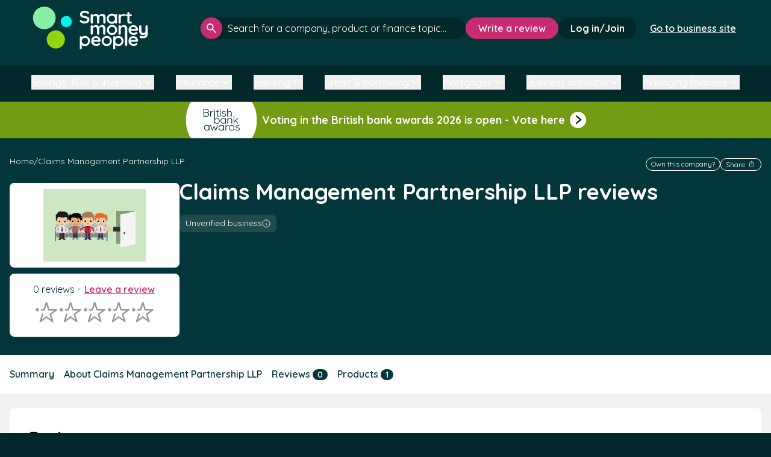

--- FILE ---
content_type: text/html; charset=utf-8
request_url: https://smartmoneypeople.com/Claims-Management-Partnership-LLP/products
body_size: 244829
content:
<!DOCTYPE html>
<html class="no-js" lang="en-GB" >
<head>
    <meta charset="utf-8">
    <title>Claims Management Partnership LLP reviews - Smart Money People</title>
<!-- begin Convert Experiences code--><script type="text/javascript" src="//cdn-4.convertexperiments.com/v1/js/10016397-10016950.js?environment=production"></script><!-- end Convert Experiences code -->
    <link rel="dns-prefetch" href="//ajax.googleapis.com">
    <link rel="dns-prefetch" href="//fonts.googleapis.com">

    <meta http-equiv="X-UA-Compatible" content="IE=edge,chrome=1">
    <meta name="author"   content="Smart Money People">
    <meta name="viewport" content="width=device-width, initial-scale=1">
    <meta name="csrf-token" content="nscQ0D7ES16Rupo89hy3FIjC4Twr156UXIZczO1Q" />
    <link rel="canonical" href="https://smartmoneypeople.com/Claims-Management-Partnership-LLP/products" /><meta name="msvalidate.01" content="11BB70419D62C06D30392CC0A301CBC7" /><!-- TradeDoubler site verification 2440890 --><!-- TradeDoubler site verification 2829912 --><meta name="OMG-Verify-V1" content="926682-df19c424-38a5-49c1-b5af-960e44b4f5eb" /><meta name="description" content="We’re building the biggest collection of Claims Management Partnership LLP reviews from customers like you. Click here to write your own on Smart Money People."><meta name="keywords" content="consumer reviews, unbiased consumer reviews, Financial Services reviews, Banking reviews, Insurance review, customer experience"><meta property="fb:app_id"    content="526616550842555"><meta property="og:site_name" content="Smart Money People"><meta name="twitter:site"     content="@smartmoneyPPL"><meta name="twitter:card"     content="summary"><meta property="og:type"        content="website"><meta property="og:url"         content="https://smartmoneypeople.com/Claims-Management-Partnership-LLP/products"><meta property="og:title"       content="Claims Management Partnership LLP Reviews"><meta property="og:image"   content="https://smartmoneypeople.com/uploads/avatars/default.png"><meta property="og:image"       content="https://smartmoneypeople.com/assets/favicons/favicon-230x230.png"><meta property="og:description" content="We’re building the biggest collection of Claims Management Partnership LLP reviews from customers like you. Click here to write your own on Smart Money People."><meta name="twitter:title"   content="Claims Management Partnership LLP Reviews"><meta name="twitter:description"  content="We’re building the biggest collection of Claims Management Partnership LLP reviews from customers like you. Click here to write your own on Smart Money People."><meta name="twitter:image" content="https://smartmoneypeople.com/uploads/avatars/default.png">
    <link rel="apple-touch-icon" sizes="57x57" href="https://smartmoneypeople.com/assets/favicons/apple-icon-57x57.png">
<link rel="apple-touch-icon" sizes="60x60" href="https://smartmoneypeople.com/assets/favicons/apple-icon-60x60.png">
<link rel="apple-touch-icon" sizes="72x72" href="https://smartmoneypeople.com/assets/favicons/apple-icon-72x72.png">
<link rel="apple-touch-icon" sizes="76x76" href="https://smartmoneypeople.com/assets/favicons/apple-icon-76x76.png">
<link rel="apple-touch-icon" sizes="114x114" href="https://smartmoneypeople.com/assets/favicons/apple-icon-114x114.png">
<link rel="apple-touch-icon" sizes="120x120" href="https://smartmoneypeople.com/assets/favicons/apple-icon-120x120.png">
<link rel="apple-touch-icon" sizes="144x144" href="https://smartmoneypeople.com/assets/favicons/apple-icon-144x144.png">
<link rel="apple-touch-icon" sizes="152x152" href="https://smartmoneypeople.com/assets/favicons/apple-icon-152x152.png">
<link rel="apple-touch-icon" sizes="180x180" href="https://smartmoneypeople.com/assets/favicons/apple-icon-180x180.png">
<link rel="icon" type="image/png" sizes="192x192"  href="https://smartmoneypeople.com/assets/favicons/android-icon-192x192.png">
<link rel="icon" type="image/png" sizes="32x32" href="https://smartmoneypeople.com/assets/favicons/favicon-32x32.png">
<link rel="icon" type="image/png" sizes="96x96" href="https://smartmoneypeople.com/assets/favicons/favicon-96x96.png">
<link rel="icon" type="image/png" sizes="16x16" href="https://smartmoneypeople.com/assets/favicons/favicon-16x16.png">
<link rel="manifest" href="https://smartmoneypeople.com/assets/favicons/manifest.json">
<meta name="msapplication-TileColor" content="#ffffff">
<meta name="msapplication-TileImage" content="https://smartmoneypeople.com/assets/favicons/ms-icon-144x144.png">
<meta name="theme-color" content="#ffffff">
    <!-- Livewire Styles --><style >[wire\:loading][wire\:loading], [wire\:loading\.delay][wire\:loading\.delay], [wire\:loading\.inline-block][wire\:loading\.inline-block], [wire\:loading\.inline][wire\:loading\.inline], [wire\:loading\.block][wire\:loading\.block], [wire\:loading\.flex][wire\:loading\.flex], [wire\:loading\.table][wire\:loading\.table], [wire\:loading\.grid][wire\:loading\.grid], [wire\:loading\.inline-flex][wire\:loading\.inline-flex] {display: none;}[wire\:loading\.delay\.none][wire\:loading\.delay\.none], [wire\:loading\.delay\.shortest][wire\:loading\.delay\.shortest], [wire\:loading\.delay\.shorter][wire\:loading\.delay\.shorter], [wire\:loading\.delay\.short][wire\:loading\.delay\.short], [wire\:loading\.delay\.default][wire\:loading\.delay\.default], [wire\:loading\.delay\.long][wire\:loading\.delay\.long], [wire\:loading\.delay\.longer][wire\:loading\.delay\.longer], [wire\:loading\.delay\.longest][wire\:loading\.delay\.longest] {display: none;}[wire\:offline][wire\:offline] {display: none;}[wire\:dirty]:not(textarea):not(input):not(select) {display: none;}:root {--livewire-progress-bar-color: #2299dd;}[x-cloak] {display: none !important;}[wire\:cloak] {display: none !important;}</style>

    <link rel="stylesheet" href="/css/app.css?id=08d0891462a40aee7367d1a970ef07f3">

    <script type="application/ld+json">
{
  "@context": "https://schema.org",
  "@type": "WebSite",
  "@id": "https://smartmoneypeople.com/#/schema/WebSite/1",
  "url": "https://smartmoneypeople.com/",
  "name": "Smart Money People (en-GB)",
  "description": "Smart Money People is the UK's leading review platform for financial services. Read and write customer reviews for banks, insurers, and other financial brands.",
  "inLanguage": "en-GB",
  "publisher": {
    "@type": "Organization",
    "@id": "https://smartmoneypeople.com/#/schema/Organization/1",
    "name": "Smart Money People",
    "legalName": "Smart Money People Ltd",
    "url": "https://smartmoneypeople.com/",
    "description": "The UK's dedicated financial services review platform.",
    "sameAs": [
      "https://x.com/SmartMoneyPPL",
      "https://www.facebook.com/smartmoneypeople",
      "https://www.linkedin.com/company/smart-money-people",
      "https://www.instagram.com/smartmoneyppl",
      "https://www.tiktok.com/@smartmoneyppl"
    ],
    "email": "hello@smartmoneypeople.com",
    "logo": {
      "@type": "ImageObject",
      "@id": "https://smartmoneypeople.com/#/schema/ImageObject/Logo/1",
      "url": "https://smartmoneypeople.com/assets/images/smp-logo.svg",
      "contentUrl": "https://smartmoneypeople.com/assets/images/smp-logo.svg",
      "caption": "Smart Money People Logo",
      "name": "Smart Money People",
      "width": {
        "@type": "QuantitativeValue",
        "value": 512,
        "unitCode": "E37",
        "unitText": "pixel"
      },
      "height": {
        "@type": "QuantitativeValue",
        "value": 512,
        "unitCode": "E37",
        "unitText": "pixel"
      }
    },
    "address": {
      "@type": "PostalAddress",
      "@id": "https://smartmoneypeople.com/#/schema/PostalAddress/UK",
      "streetAddress": "Ebbisham House, 30 Church Street",
      "addressLocality": "Epsom",
      "postalCode": "KT17 4NL",
      "addressCountry": {
        "@type": "Country",
        "name": "UK"
      }
    }
  },
  "copyrightHolder": {
    "@type": "Organization",
    "@id": "https://smartmoneypeople.com/#/schema/Organization/1",
    "name": "Smart Money People",
    "legalName": "Smart Money People Ltd",
    "url": "https://smartmoneypeople.com/",
    "description": "The UK's dedicated financial services review platform.",
    "sameAs": [
      "https://x.com/SmartMoneyPPL",
      "https://www.facebook.com/smartmoneypeople",
      "https://www.linkedin.com/company/smart-money-people",
      "https://www.instagram.com/smartmoneyppl",
      "https://www.tiktok.com/@smartmoneyppl"
    ],
    "email": "hello@smartmoneypeople.com",
    "logo": {
      "@type": "ImageObject",
      "@id": "https://smartmoneypeople.com/#/schema/ImageObject/Logo/1",
      "url": "https://smartmoneypeople.com/assets/images/smp-logo.svg",
      "contentUrl": "https://smartmoneypeople.com/assets/images/smp-logo.svg",
      "caption": "Smart Money People Logo",
      "name": "Smart Money People",
      "width": {
        "@type": "QuantitativeValue",
        "value": 512,
        "unitCode": "E37",
        "unitText": "pixel"
      },
      "height": {
        "@type": "QuantitativeValue",
        "value": 512,
        "unitCode": "E37",
        "unitText": "pixel"
      }
    },
    "address": {
      "@type": "PostalAddress",
      "@id": "https://smartmoneypeople.com/#/schema/PostalAddress/UK2",
      "streetAddress": "Ebbisham House, 30 Church Street",
      "addressLocality": "Epsom",
      "postalCode": "KT17 4NL",
      "addressCountry": {
        "@type": "Country",
        "name": "UK"
      }
    }
  },
  "potentialAction": {
    "@type": "SearchAction",
    "target": {
      "@type": "EntryPoint",
      "urlTemplate": "https://smartmoneypeople.com/search?query={search_term_string}"
    },
    "query-input": {
      "@type": "PropertyValueSpecification",
      "valueRequired": true,
      "valueName": "search_term_string"
    }
  }
}

{
  "@context": "https://schema.org",
  "@type": "Organization",
  "@id": "https://smartmoneypeople.com/#/schema/Organization/1",
  "name": "Smart Money People",
  "legalName": "Smart Money People Ltd",
  "url": "https://smartmoneypeople.com/",
  "description": "Smart Money People is the UK's leading review platform for financial services. Read and write customer reviews for banks, insurers, and other financial brands.",
  "logo": {
    "@type": "ImageObject",
    "@id": "https://smartmoneypeople.com/#/schema/ImageObject/Logo/1",
    "url": "https://smartmoneypeople.com/assets/images/smp-logo.svg",
    "contentUrl": "https://smartmoneypeople.com/assets/images/smp-logo.svg",
    "caption": "Smart Money People Logo"
  },
  "sameAs": [
    "https://x.com/SmartMoneyPPL",
    "https://www.facebook.com/smartmoneypeople",
    "https://www.linkedin.com/company/smart-money-people",
    "https://www.instagram.com/smartmoneyppl",
    "https://www.tiktok.com/@smartmoneyppl"
  ],
  "address": {
    "@type": "PostalAddress",
    "streetAddress": "Ebbisham House, 30 Church Street",
    "addressLocality": "Epsom",
    "postalCode": "KT17 4NL",
    "addressCountry": {
      "@type": "Country",
      "name": "UK"
    }
  },
  "contactPoint": {
    "@type": "ContactPoint",
    "email": "hello@smartmoneypeople.com",
    "contactType": "customer support"
  }
}
<script>

(function(elem){elem.className=elem.className.replace('no-js','js')}(document.documentElement))</script><script async src="https://securepubads.g.doubleclick.net/tag/js/gpt.js" crossorigin="anonymous"></script><script>window.googletag = window.googletag || { cmd: [] };</script><link rel="dns-prefetch" href="https://cdn-cookieyes.com" /><link rel="dns-prefetch" href="https://directory.cookieyes.com" /><link rel="dns-prefetch" href="https://log.cookieyes.com" /><script>
    window.dataLayer = window.dataLayer || [];
    function gtag() {
        dataLayer.push(arguments);
    }
    gtag("consent", "default", {
        ad_user_data: "denied",
        ad_personalization: "denied",
        ad_storage: "denied",
        analytics_storage: "denied",
        functionality_storage: "denied",
        personalization_storage: "denied",
        security_storage: "granted",
        wait_for_update: 2000,
    });
    gtag("set", "ads_data_redaction", true);
</script><!-- Global site tag (gtag.js) - Google Analytics --><script async src="https://www.googletagmanager.com/gtag/js?id=UA-55245325-1"></script><script>
window.dataLayer = window.dataLayer || [];
function gtag(){dataLayer.push(arguments);}
gtag('js', new Date());

gtag('config', 'UA-55245325-1');


</script><!-- Google Tag Manager --><script>(function(w,d,s,l,i){w[l]=w[l]||[];w[l].push({'gtm.start':
new Date().getTime(),event:'gtm.js'});var f=d.getElementsByTagName(s)[0],
j=d.createElement(s),dl=l!='dataLayer'?'&l='+l:'';j.async=true;j.src=
'https://www.googletagmanager.com/gtm.js?id='+i+dl;f.parentNode.insertBefore(j,f);
})(window,document,'script','dataLayer','GTM-WS6VM36');</script><!-- End Google Tag Manager --><!-- Start cookieyes banner --><script id="cookieyes" type="text/javascript" src="https://cdn-cookieyes.com/client_data/086e8f8438b45616c0228b73/script.js"></script><!-- End cookieyes banner --><!-- Hotjar Tracking Code for https://www.smartmoneypeople.com/ --><script type="text/javascript" data-cookieyes="cookieyes-analytics">
  window.hj = window.hj || function(){ (hj.q = hj.q || []).push(arguments) };
  window._hjSettings = { hjid: 2942080, hjsv: 6 };
</script><script type="text/javascript" data-cookieyes="cookieyes-analytics" 
        src="https://static.hotjar.com/c/hotjar-2942080.js?sv=6"></script><script src="https://www.googleoptimize.com/optimize.js?id=OPT-T83JXPM"></script><!--[if lt IE 9]><script type="text/javascript" src="//cdnjs.cloudflare.com/ajax/libs/html5shiv/3.7.2/html5shiv.min.js"></script><script type="text/javascript" src="//cdnjs.cloudflare.com/ajax/libs/selectivizr/1.0.2/selectivizr-min.js"></script><![endif]-->
</head>
<body class="page  page--brand-products flex flex-col justify-between min-h-screen">


<div id="addMain"></div>
    <script>
    (function (o, u, t, b, a, s, e) {
        window[b] = window[b] || {}; (e = e || [])['key'] = o; e['__obr'] = u.location.href; a = [];
        u.location.search.replace('?', '').split('&').forEach(function (q) { if (q.startsWith(b) || q.startsWith('_obid')) e[q.split('=')[0]] = q.split('=')[1]; });
        e['_obid'] = e['_obid'] || (u.cookie.match(/(^|;)\s*_obid\s*=\s*([^;]+)/) || []).pop() || 0;
        for (k in e) { if (e.hasOwnProperty(k)) a.push(encodeURIComponent(k) + '=' + encodeURIComponent(e[k])); }
        s = u.createElement('script'); s.src = t + '?' + a.join('&'); u.body.appendChild(s);
    })('71ba9b8a-13b8-46a6-b9b7-b85df4aec12f', document, 'https://plugin.sopro.io/hq.js', 'outbase')
</script> 


<!-- Google Tag Manager (noscript) -->
<noscript><iframe src="https://www.googletagmanager.com/ns.html?id=GTM-WS6VM36"
height="0" width="0" style="display:none;visibility:hidden"></iframe></noscript>
<!-- End Google Tag Manager (noscript) -->


<main class="grow flex flex-col" style="">
  <!--[if lt IE 9]>
<p class="browsehappy">You are using an <strong>outdated</strong> browser. Please <a href="http://browsehappy.com/">upgrade your browser</a> to improve your experience.</p>
<![endif]-->



            <header wire:snapshot="{&quot;data&quot;:{&quot;type&quot;:null,&quot;account&quot;:null,&quot;authed&quot;:false,&quot;items&quot;:&quot;null&quot;,&quot;current_path&quot;:&quot;\/Claims-Management-Partnership-LLP\/products&quot;},&quot;memo&quot;:{&quot;id&quot;:&quot;Osl7NTRrc4UI9sIvY0fG&quot;,&quot;name&quot;:&quot;public.header&quot;,&quot;path&quot;:&quot;Claims-Management-Partnership-LLP\/products&quot;,&quot;method&quot;:&quot;GET&quot;,&quot;children&quot;:[],&quot;scripts&quot;:[],&quot;assets&quot;:[],&quot;errors&quot;:[],&quot;locale&quot;:&quot;en&quot;},&quot;checksum&quot;:&quot;223ed47b3b5be83c6e4fe04daa0d25aa783583ac6b3be7376f5bbad250db0300&quot;}" wire:effects="{&quot;listeners&quot;:[&quot;updateHeader&quot;]}" wire:id="Osl7NTRrc4UI9sIvY0fG" id="header-main"
    class="bg-dark-green relative z-30"
    x-data="{ search: false, navopen: false }">
   
    <div
        class=" h-[87px] lg:flex-row lg:h-[93px] lg:px-4  mx-auto flex w-full flex-col items-center justify-between 2xl:max-w-screen-2xl 3xl:max-w-screen-3xl">
        <div
            class=" 2xl:w-auto  flex h-full w-full items-center justify-between pl-4 pr-4">
                            <a class="block" href="/">
                    
                    <img class=" h-12 w-32 lg:h-[60px] lg:w-[160px] 2xl:h-[72px] 2xl:w-[196px] "
                        src="https://smartmoneypeople.com/assets/images/smp-logo.svg" alt="Smart Money People Logo" />
                </a>
            <!--[if ENDBLOCK]><![endif]-->
                   
            <!--[if BLOCK]><![endif]-->            <div class="flex items-center gap-2">
                
                   
             
                    <div class=" flex items-center gap-2.5 2xl:hidden test-variant-hide">
                        <button class="header-search-btn rounded-full bg-bright-pink p-2.5"
                            x-on:click="search = !search">
                            <span class="sr-only">Open search</span>
                            <svg width="24" height="24" viewBox="0 0 15 15" fill="none"
                                xmlns="http://www.w3.org/2000/svg">
                                <path
                                    d="M13.8333 15L8.58333 9.75C8.16667 10.0833 7.6875 10.3472 7.14583 10.5417C6.60417 10.7361 6.02778 10.8333 5.41667 10.8333C3.90278 10.8333 2.62167 10.3089 1.57333 9.26C0.525 8.21111 0.000555556 6.93 0 5.41667C0 3.90278 0.524444 2.62167 1.57333 1.57333C2.62222 0.525 3.90333 0.000555556 5.41667 0C6.93056 0 8.21167 0.524444 9.26 1.57333C10.3083 2.62222 10.8328 3.90333 10.8333 5.41667C10.8333 6.02778 10.7361 6.60417 10.5417 7.14583C10.3472 7.6875 10.0833 8.16667 9.75 8.58333L15 13.8333L13.8333 15ZM5.41667 9.16667C6.45833 9.16667 7.34389 8.80194 8.07333 8.0725C8.80278 7.34306 9.16722 6.45778 9.16667 5.41667C9.16667 4.375 8.80194 3.48944 8.0725 2.76C7.34306 2.03056 6.45778 1.66611 5.41667 1.66667C4.375 1.66667 3.48944 2.03139 2.76 2.76083C2.03056 3.49028 1.66611 4.37556 1.66667 5.41667C1.66667 6.45833 2.03139 7.34389 2.76083 8.07333C3.49028 8.80278 4.37556 9.16722 5.41667 9.16667Z"
                                    fill="white" />
                            </svg>
                        </button>
                        <!--[if BLOCK]><![endif]--><!--[if ENDBLOCK]><![endif]-->
                        <button class="menu-btn rounded-full bg-white p-2">
                            <span class="sr-only">Open menu</span>
                            <svg width="28" height="28" viewBox="0 0 28 22" fill="none"
                                xmlns="http://www.w3.org/2000/svg">
                                <path d="M25.7583 1.74988H2.24219" stroke="#02282B" stroke-width="3"
                                    stroke-linecap="round" />
                                <path d="M25.7583 19.9215H2.24219" stroke="#02282B" stroke-width="3"
                                    stroke-linecap="round" />
                                <path d="M24.4479 10.8357H3.55273" stroke="#02282B" stroke-width="3"
                                    stroke-linecap="round" />
                            </svg>
                        </button>
                    </div>
                    
                <!--[if ENDBLOCK]><![endif]-->
            </div>
            <!--[if ENDBLOCK]><![endif]-->
        </div>
        <!--[if BLOCK]><![endif]-->        <nav class=" lg:flex-row lg:pb-0 lg:duration-[0ms] lg:overflow-visible lg:max-h-fit lg:w-fit lg:px-0 lg:bg-transparent lg:text-white  flex max-h-0 w-full flex-col items-center gap-4 overflow-hidden bg-grey-150 px-4 text-black duration-500"
            :class="navopen ? 'max-h-[1000px] pb-[3px]' : ''">
            <ul
                class=" lg:gap-5 lg:w-auto lg:text-sm lg:flex-row  flex w-full flex-col items-center text-base font-semibold">
                <!--[if BLOCK]><![endif]--><!--[if ENDBLOCK]><![endif]-->
              
            </ul>
            <!--[if BLOCK]><![endif]--><!--[if ENDBLOCK]><![endif]-->

            <!--[if BLOCK]><![endif]-->                <div class="test-variant-hide hidden items-center gap-4 2xl:flex">
                    <div class="w-[420px] grow 2xl:w-[440px]">
                        <div x-data="searchInput" class="search header !bg-transparent">
    <form x-on:submit="handleFormSubmit">
        <input
            id="searchbar-header"
            :class="loading && isOpen ? '!pr-20' : loading || isOpen ? '!pr-10' : ''"
            class="placeholder:text-white overflow-ellipsis" type="text"
            aria-label="click to search" role="searchbox"
            placeholder="Search for a company, product or finance topic..."
            autocomplete="off" @input.debounce.200ms="retrievePosts" x-model="search"
            x-on:keydown.escape="isOpen = false" x-on:click.outside=" isOpen = false"
            x-on:focus="search.length > 2 ? isOpen = true : isOpen = false"
            x-on:keydown.enter="window.location.href = allsearch" aria-label="click to search" role="searchbox" />
        <button class="" type="submit">
            <span class="sr-only">Search</span>
            <svg width="16" height="16" viewBox="0 0 15 15" fill="none" xmlns="http://www.w3.org/2000/svg">
                <path
                    d="M13.8333 15L8.58333 9.75C8.16667 10.0833 7.6875 10.3472 7.14583 10.5417C6.60417 10.7361 6.02778 10.8333 5.41667 10.8333C3.90278 10.8333 2.62167 10.3089 1.57333 9.26C0.525 8.21111 0.000555556 6.93 0 5.41667C0 3.90278 0.524444 2.62167 1.57333 1.57333C2.62222 0.525 3.90333 0.000555556 5.41667 0C6.93056 0 8.21167 0.524444 9.26 1.57333C10.3083 2.62222 10.8328 3.90333 10.8333 5.41667C10.8333 6.02778 10.7361 6.60417 10.5417 7.14583C10.3472 7.6875 10.0833 8.16667 9.75 8.58333L15 13.8333L13.8333 15ZM5.41667 9.16667C6.45833 9.16667 7.34389 8.80194 8.07333 8.0725C8.80278 7.34306 9.16722 6.45778 9.16667 5.41667C9.16667 4.375 8.80194 3.48944 8.0725 2.76C7.34306 2.03056 6.45778 1.66611 5.41667 1.66667C4.375 1.66667 3.48944 2.03139 2.76 2.76083C2.03056 3.49028 1.66611 4.37556 1.66667 5.41667C1.66667 6.45833 2.03139 7.34389 2.76083 8.07333C3.49028 8.80278 4.37556 9.16722 5.41667 9.16667Z"
                    fill="white" />
            </svg>
        </button>
        <div>
            <div style="display:none;" x-show="loading">
                <div class="loading-animation flex items-center gap-[2px]">
    <div class="rounded-full h-[7px] w-[7px] border border-vibrant-green"></div>
    <div class="rounded-full h-[7px] w-[7px] border border-bright-green"></div>
    <div class="rounded-full h-[7px] w-[7px] border border-[#00f5e9]"></div>
</div>            </div>
            <button style="display:none;" type="button" x-show="isOpen" x-on:click="cleanSearch">
                <span class="sr-only">Clear search</span>
                <svg width="16" height="17" viewBox="0 0 16 17" fill="none"
                    xmlns="http://www.w3.org/2000/svg">
                    <circle cx="7.86911" cy="8.5" r="7.33981" stroke="currentColor" />
                    <path d="M10.3691 6L7.86914 8.5L5.36914 6" stroke="currentColor" stroke-width="2"
                        stroke-linecap="round" />
                    <path d="M5.36914 11L7.86914 8.5L10.3691 11" stroke="currentColor" stroke-width="2"
                        stroke-linecap="round" />
                </svg>
            </button>
        </div>
    </form>

    <div style="display:none;" x-show="isOpen">
        <div x-show="!hasResults" class="no-results">
            <svg width="111" height="111" viewBox="0 0 111 111" fill="none" xmlns="http://www.w3.org/2000/svg">
                <path
                    d="M102.256 97.3578L76.156 71.2574C82.5936 63.747 86.3281 54.0288 86.3281 43.3615C86.3281 19.6541 67.1125 0.444702 43.4113 0.444702C19.7101 0.444702 0.680176 19.6603 0.680176 43.3615C0.680176 67.0627 19.8937 86.2783 43.4113 86.2783C54.0745 86.2783 63.8071 82.3663 71.3073 75.9308L97.4076 102.031C98.2329 102.66 99.0789 102.991 99.9248 102.991C100.771 102.991 101.614 102.668 102.258 102.023C103.556 100.742 103.556 98.637 102.256 97.3578ZM43.597 79.6757C23.3972 79.6757 7.2828 63.3756 7.2828 43.3615C7.2828 23.3474 23.3972 7.04729 43.597 7.04729C63.7968 7.04729 79.9112 23.1617 79.9112 43.3615C79.9112 63.5613 63.6111 79.6757 43.597 79.6757Z"
                    fill="#999999" />
                <path
                    d="M103.884 107.046C103.884 108.923 105.372 110.445 107.209 110.445C109.045 110.445 110.534 108.923 110.534 107.046C110.534 105.17 109.045 103.648 107.209 103.648C105.372 103.648 103.884 105.17 103.884 107.046Z"
                    fill="#999999" />
                <mask id="mask0_163_451-header"
                    style="mask-type:alpha" maskUnits="userSpaceOnUse" x="10" y="10" width="67" height="67">
                    <circle cx="43.3435" cy="43.1075" r="32.9114" fill="#D9D9D9" />
                </mask>
                <g mask="url(#mask0_163_451-header)">
                    <path
                        d="M59.8797 42.1645C59.5454 41.0886 58.5863 40.3602 57.5041 40.3602H37.1547L30.8664 20.1269C30.532 19.051 29.5729 18.3225 28.4908 18.3225C27.4086 18.3225 26.4497 19.051 26.1152 20.1269L19.827 40.3602H13.9998C12.6203 40.3602 11.502 41.5292 11.502 42.9715C11.502 44.4137 12.6203 45.5829 13.9998 45.5829H21.6417C22.7238 45.5829 23.6829 44.8544 24.0172 43.7784L28.4908 29.3845L32.9644 43.7784C33.2987 44.8544 34.2578 45.5829 35.34 45.5829H49.8166L38.1047 54.4788C37.2293 55.1437 36.8629 56.3224 37.1974 57.3985L41.6708 71.7924L29.9589 62.8965C29.0835 62.2314 27.8981 62.2314 27.0226 62.8965L15.3107 71.7924L19.7842 57.3985C20.2106 56.0268 19.4925 54.5536 18.1806 54.1079C16.8683 53.662 15.4594 54.4129 15.0331 55.7844L8.18393 77.8221C7.84958 78.898 8.21583 80.0767 9.09138 80.7418C9.9668 81.4067 11.1523 81.4067 12.0277 80.7418L28.4908 68.2369L44.9539 80.7418C45.3917 81.0742 45.9068 81.2405 46.422 81.2405C46.9373 81.2405 47.4525 81.0742 47.8902 80.7418C48.7657 80.0767 49.1321 78.898 48.7976 77.8221L42.5093 57.5889L58.9724 45.0842C59.8478 44.4191 60.2142 43.2404 59.8797 42.1645Z"
                        fill="#999999" />
                </g>
            </svg>
            <h4>No results found</h4>
            <p>Try adjusting your search to see more results.</p>
        </div>
        <div x-show="compares.length">
            <div>
                <h4>Compare</h4>
            </div>
            <ul>
                <template x-for="item in compares" :key="item.slug">
                    <li><a x-text="item.display" x-bind:href="'/best/' + item.slug"></a></li>
                </template>
            </ul>
            <hr x-show="products.length || brands.length || articles.length" />
        </div>
        <div x-show="products.length">
            <div>
                <h4>Products</h4>
                <a x-show="totalProducts > 3" x-text="'See all ' + totalProducts" x-bind:href="allproducts"></a>
            </div>
            <ul>
                <template x-for="product in products" :key="product.id">
                    <li><a x-text="product.brand.display+' - '+product.display" x-bind:href="product.url"></a></li>
                </template>
            </ul>
            <hr x-show="brands.length || articles.length" />
        </div>
        <div class="companies" x-show="brands.length">
            <div>
                <h4>Companies</h4>
                <a x-show="totalBrands > 6" x-text="'See all ' + totalBrands" x-bind:href="allbrands"></a>
            </div>
            <ul>
                <template x-for="item in brands" :key="item.slug">
                    <li><a x-text="item.display" x-bind:href="item.url"></a></li>
                </template>
            </ul>
            <hr x-show="articles.length" />
        </div>
        <div x-show="articles.length">
            <div>
                <h4>Articles</h4>
                <a x-show="totalArticles > 3" x-text="'See all ' + totalArticles" x-bind:href="allarticles"></a>
            </div>
            <ul>
                <template x-for="item in articles" :key="item.slug">
                    <li><a x-text="item.title" x-bind:href="'/news/post/' + item.slug"></a></li>
                </template>
            </ul>
        </div>
    </div>
</div>

<script>
    document.addEventListener('alpine:init', () => {
        Alpine.data('searchInput', () => ({
            isOpen: false,
            search: "",
            brands: [],
            compares: [],
            products: [],
            articles: [],
            loading: false,
            totalBrands: 0,
            totalCompares: 0,
            totalProducts: 0,
            totalArticles: 0,
            allbrands: "#",
            allproducts: "#",
            allarticles: '#',
            hasResults: false,
            cleanSearch(e) {
                this.search = ""
            },
            closeSearch() {
                this.isOpen = false
            },
            handleFormSubmit(e) {
                e.preventDefault();
                window.location.href = `/search?query=${this.search}`;
            },
            async retrievePosts() {
                if (this.search.trim().toLowerCase().length > 0) {
                    const $search = this.search.trim().toLowerCase()
                    this.loading = true
                    this.results = await (await fetch('/api/v2/search?query=' + $search)).json()
                    this.articles = this.results.posts.data
                    this.totalArticles = this.results.posts.total
                    this.brands = this.results.brands.data
                    this.hasResults = this.results.hasResults
                    this.totalBrands = this.results.brands.total
                    this.compares = this.results.compare.data
                    this.totalCompares = this.results.compare.total
                    this.products = this.results.products.data
                    this.totalProducts = this.results.products.total
                    this.allsearch = `https://smartmoneypeople.com/search?query=${$search}`
                    this.allbrands = `https://smartmoneypeople.com/search?query=${$search}#companies`
                    this.allproducts = `https://smartmoneypeople.com/search?query=${$search}`
                    this.allarticles = `https://smartmoneypeople.com/search?query=${$search}#articles`
                    this.loading = false;
                    this.isOpen = true
                } else {
                    this.isOpen = false
                    this.brands = [];
                    this.compares = [];
                    this.products = [];
                    this.articles = [];
                }
            },
        }))
    })
</script>
                    </div>
                    <!--[if BLOCK]><![endif]-->                        <div>
                            <a class="whitespace-nowrap btn-md" href="/product/review">Write a review</a>
                        </div>
                    <!--[if ENDBLOCK]><![endif]-->
                    <!--[if BLOCK]><![endif]-->                        <div>
                            <a href="/sign-in"
                                class="whitespace-nowrap rounded-3xl bg-darker-green px-5 py-2 font-bold text-white duration-300 hover:bg-white hover:text-darker-green focus:bg-white focus:text-darker-green focus:outline-0">Log
                                in/Join</a>
                        </div>
                    <!--[if ENDBLOCK]><![endif]-->

                    
                    <div class="px-5 py-2">
                        <a href="/business"
                            class="whitespace-nowrap font-semibold px-0.5  underline text-white duration-300 hover:text-darker-green hover:bg-white focus:bg-white focus:text-darker-green focus:outline-0">Go to business site</a>
                    </div>


                 
                </div>
            <!--[if ENDBLOCK]><![endif]-->
        </nav>
        <!--[if ENDBLOCK]><![endif]-->
    </div>

    <!--[if BLOCK]><![endif]-->        <!--[if BLOCK]><![endif]-->  
            <!--[if BLOCK]><![endif]-->            <div class="2xl:hidden px-5 py-2">
                <a href="/business"
                    class="whitespace-nowrap font-semibold px-0.5 underline text-white duration-300 hover:text-darker-green hover:bg-white focus:bg-white focus:text-darker-green focus:outline-0">Go to business site</a>
            </div>
            <!--[if ENDBLOCK]><![endif]-->
        <!--[if ENDBLOCK]><![endif]-->
    <!--[if ENDBLOCK]><![endif]-->
            <div class="px-2.5 pb-5 2xl:hidden" x-on:click.outside="search=false" x-show="search"
            x-transition:enter="transition ease-out duration-300" x-transition:enter-start="opacity-0 scale-90"
            x-transition:enter-end="opacity-100 scale-100" x-transition:leave="transition ease-in duration-300"
            x-transition:leave-start="opacity-100 scale-100" x-transition:leave-end="opacity-0 scale-90"
            style="display:none;">
            <div x-data="searchInput" class="search header !bg-transparent">
    <form x-on:submit="handleFormSubmit">
        <input
            id="searchbar-header-mobile"
            :class="loading && isOpen ? '!pr-20' : loading || isOpen ? '!pr-10' : ''"
            class="placeholder:text-white overflow-ellipsis" type="text"
            aria-label="click to search" role="searchbox"
            placeholder="Search for a company, product or finance topic..."
            autocomplete="off" @input.debounce.200ms="retrievePosts" x-model="search"
            x-on:keydown.escape="isOpen = false" x-on:click.outside=" isOpen = false"
            x-on:focus="search.length > 2 ? isOpen = true : isOpen = false"
            x-on:keydown.enter="window.location.href = allsearch" aria-label="click to search" role="searchbox" />
        <button class="" type="submit">
            <span class="sr-only">Search</span>
            <svg width="16" height="16" viewBox="0 0 15 15" fill="none" xmlns="http://www.w3.org/2000/svg">
                <path
                    d="M13.8333 15L8.58333 9.75C8.16667 10.0833 7.6875 10.3472 7.14583 10.5417C6.60417 10.7361 6.02778 10.8333 5.41667 10.8333C3.90278 10.8333 2.62167 10.3089 1.57333 9.26C0.525 8.21111 0.000555556 6.93 0 5.41667C0 3.90278 0.524444 2.62167 1.57333 1.57333C2.62222 0.525 3.90333 0.000555556 5.41667 0C6.93056 0 8.21167 0.524444 9.26 1.57333C10.3083 2.62222 10.8328 3.90333 10.8333 5.41667C10.8333 6.02778 10.7361 6.60417 10.5417 7.14583C10.3472 7.6875 10.0833 8.16667 9.75 8.58333L15 13.8333L13.8333 15ZM5.41667 9.16667C6.45833 9.16667 7.34389 8.80194 8.07333 8.0725C8.80278 7.34306 9.16722 6.45778 9.16667 5.41667C9.16667 4.375 8.80194 3.48944 8.0725 2.76C7.34306 2.03056 6.45778 1.66611 5.41667 1.66667C4.375 1.66667 3.48944 2.03139 2.76 2.76083C2.03056 3.49028 1.66611 4.37556 1.66667 5.41667C1.66667 6.45833 2.03139 7.34389 2.76083 8.07333C3.49028 8.80278 4.37556 9.16722 5.41667 9.16667Z"
                    fill="white" />
            </svg>
        </button>
        <div>
            <div style="display:none;" x-show="loading">
                <div class="loading-animation flex items-center gap-[2px]">
    <div class="rounded-full h-[7px] w-[7px] border border-vibrant-green"></div>
    <div class="rounded-full h-[7px] w-[7px] border border-bright-green"></div>
    <div class="rounded-full h-[7px] w-[7px] border border-[#00f5e9]"></div>
</div>            </div>
            <button style="display:none;" type="button" x-show="isOpen" x-on:click="cleanSearch">
                <span class="sr-only">Clear search</span>
                <svg width="16" height="17" viewBox="0 0 16 17" fill="none"
                    xmlns="http://www.w3.org/2000/svg">
                    <circle cx="7.86911" cy="8.5" r="7.33981" stroke="currentColor" />
                    <path d="M10.3691 6L7.86914 8.5L5.36914 6" stroke="currentColor" stroke-width="2"
                        stroke-linecap="round" />
                    <path d="M5.36914 11L7.86914 8.5L10.3691 11" stroke="currentColor" stroke-width="2"
                        stroke-linecap="round" />
                </svg>
            </button>
        </div>
    </form>

    <div style="display:none;" x-show="isOpen">
        <div x-show="!hasResults" class="no-results">
            <svg width="111" height="111" viewBox="0 0 111 111" fill="none" xmlns="http://www.w3.org/2000/svg">
                <path
                    d="M102.256 97.3578L76.156 71.2574C82.5936 63.747 86.3281 54.0288 86.3281 43.3615C86.3281 19.6541 67.1125 0.444702 43.4113 0.444702C19.7101 0.444702 0.680176 19.6603 0.680176 43.3615C0.680176 67.0627 19.8937 86.2783 43.4113 86.2783C54.0745 86.2783 63.8071 82.3663 71.3073 75.9308L97.4076 102.031C98.2329 102.66 99.0789 102.991 99.9248 102.991C100.771 102.991 101.614 102.668 102.258 102.023C103.556 100.742 103.556 98.637 102.256 97.3578ZM43.597 79.6757C23.3972 79.6757 7.2828 63.3756 7.2828 43.3615C7.2828 23.3474 23.3972 7.04729 43.597 7.04729C63.7968 7.04729 79.9112 23.1617 79.9112 43.3615C79.9112 63.5613 63.6111 79.6757 43.597 79.6757Z"
                    fill="#999999" />
                <path
                    d="M103.884 107.046C103.884 108.923 105.372 110.445 107.209 110.445C109.045 110.445 110.534 108.923 110.534 107.046C110.534 105.17 109.045 103.648 107.209 103.648C105.372 103.648 103.884 105.17 103.884 107.046Z"
                    fill="#999999" />
                <mask id="mask0_163_451-header"
                    style="mask-type:alpha" maskUnits="userSpaceOnUse" x="10" y="10" width="67" height="67">
                    <circle cx="43.3435" cy="43.1075" r="32.9114" fill="#D9D9D9" />
                </mask>
                <g mask="url(#mask0_163_451-header)">
                    <path
                        d="M59.8797 42.1645C59.5454 41.0886 58.5863 40.3602 57.5041 40.3602H37.1547L30.8664 20.1269C30.532 19.051 29.5729 18.3225 28.4908 18.3225C27.4086 18.3225 26.4497 19.051 26.1152 20.1269L19.827 40.3602H13.9998C12.6203 40.3602 11.502 41.5292 11.502 42.9715C11.502 44.4137 12.6203 45.5829 13.9998 45.5829H21.6417C22.7238 45.5829 23.6829 44.8544 24.0172 43.7784L28.4908 29.3845L32.9644 43.7784C33.2987 44.8544 34.2578 45.5829 35.34 45.5829H49.8166L38.1047 54.4788C37.2293 55.1437 36.8629 56.3224 37.1974 57.3985L41.6708 71.7924L29.9589 62.8965C29.0835 62.2314 27.8981 62.2314 27.0226 62.8965L15.3107 71.7924L19.7842 57.3985C20.2106 56.0268 19.4925 54.5536 18.1806 54.1079C16.8683 53.662 15.4594 54.4129 15.0331 55.7844L8.18393 77.8221C7.84958 78.898 8.21583 80.0767 9.09138 80.7418C9.9668 81.4067 11.1523 81.4067 12.0277 80.7418L28.4908 68.2369L44.9539 80.7418C45.3917 81.0742 45.9068 81.2405 46.422 81.2405C46.9373 81.2405 47.4525 81.0742 47.8902 80.7418C48.7657 80.0767 49.1321 78.898 48.7976 77.8221L42.5093 57.5889L58.9724 45.0842C59.8478 44.4191 60.2142 43.2404 59.8797 42.1645Z"
                        fill="#999999" />
                </g>
            </svg>
            <h4>No results found</h4>
            <p>Try adjusting your search to see more results.</p>
        </div>
        <div x-show="compares.length">
            <div>
                <h4>Compare</h4>
            </div>
            <ul>
                <template x-for="item in compares" :key="item.slug">
                    <li><a x-text="item.display" x-bind:href="'/best/' + item.slug"></a></li>
                </template>
            </ul>
            <hr x-show="products.length || brands.length || articles.length" />
        </div>
        <div x-show="products.length">
            <div>
                <h4>Products</h4>
                <a x-show="totalProducts > 3" x-text="'See all ' + totalProducts" x-bind:href="allproducts"></a>
            </div>
            <ul>
                <template x-for="product in products" :key="product.id">
                    <li><a x-text="product.brand.display+' - '+product.display" x-bind:href="product.url"></a></li>
                </template>
            </ul>
            <hr x-show="brands.length || articles.length" />
        </div>
        <div class="companies" x-show="brands.length">
            <div>
                <h4>Companies</h4>
                <a x-show="totalBrands > 6" x-text="'See all ' + totalBrands" x-bind:href="allbrands"></a>
            </div>
            <ul>
                <template x-for="item in brands" :key="item.slug">
                    <li><a x-text="item.display" x-bind:href="item.url"></a></li>
                </template>
            </ul>
            <hr x-show="articles.length" />
        </div>
        <div x-show="articles.length">
            <div>
                <h4>Articles</h4>
                <a x-show="totalArticles > 3" x-text="'See all ' + totalArticles" x-bind:href="allarticles"></a>
            </div>
            <ul>
                <template x-for="item in articles" :key="item.slug">
                    <li><a x-text="item.title" x-bind:href="'/news/post/' + item.slug"></a></li>
                </template>
            </ul>
        </div>
    </div>
</div>

<script>
    document.addEventListener('alpine:init', () => {
        Alpine.data('searchInput', () => ({
            isOpen: false,
            search: "",
            brands: [],
            compares: [],
            products: [],
            articles: [],
            loading: false,
            totalBrands: 0,
            totalCompares: 0,
            totalProducts: 0,
            totalArticles: 0,
            allbrands: "#",
            allproducts: "#",
            allarticles: '#',
            hasResults: false,
            cleanSearch(e) {
                this.search = ""
            },
            closeSearch() {
                this.isOpen = false
            },
            handleFormSubmit(e) {
                e.preventDefault();
                window.location.href = `/search?query=${this.search}`;
            },
            async retrievePosts() {
                if (this.search.trim().toLowerCase().length > 0) {
                    const $search = this.search.trim().toLowerCase()
                    this.loading = true
                    this.results = await (await fetch('/api/v2/search?query=' + $search)).json()
                    this.articles = this.results.posts.data
                    this.totalArticles = this.results.posts.total
                    this.brands = this.results.brands.data
                    this.hasResults = this.results.hasResults
                    this.totalBrands = this.results.brands.total
                    this.compares = this.results.compare.data
                    this.totalCompares = this.results.compare.total
                    this.products = this.results.products.data
                    this.totalProducts = this.results.products.total
                    this.allsearch = `https://smartmoneypeople.com/search?query=${$search}`
                    this.allbrands = `https://smartmoneypeople.com/search?query=${$search}#companies`
                    this.allproducts = `https://smartmoneypeople.com/search?query=${$search}`
                    this.allarticles = `https://smartmoneypeople.com/search?query=${$search}#articles`
                    this.loading = false;
                    this.isOpen = true
                } else {
                    this.isOpen = false
                    this.brands = [];
                    this.compares = [];
                    this.products = [];
                    this.articles = [];
                }
            },
        }))
    })
</script>
        </div>
        <!--[if BLOCK]><![endif]-->       <div class="test-variant-hide">
        <div class="bg-dark-green pt-4">
    <nav x-data="{ openIndex: null }" x-on:keydown.escape.window="openIndex = null" x-on:click.outside="openIndex = null" class="w-full bg-darker-green relative hidden 2xl:block">
        <div class="2xl:max-w-screen-2xl 3xl:max-w-screen-3xl mx-auto px-4 z-20">
            <ul class="flex items-center gap-6 lg:px-4 justify-between">
                <!--[if BLOCK]><![endif]-->                                        <li class="py-4 border-b-[4px] border-transparent"   x-bind:class="openIndex === 0 ? '!border-lime-green z-80' : '!border-transparent'">
                        <!--[if BLOCK]><![endif]-->                            <button
                                type="button"
                                class="inline-flex items-center gap-2 font-medium text-white hover:text-gray-200"
    
                                aria-expanded="false"
                                x-on:click="openIndex === 0 ? openIndex = null : openIndex = 0"
                            >
                                <span>Savings, ISAs &amp; investing</span>
                                <svg class="h-4 w-4 text-current" 
                                :class="openIndex === 0 ? 'rotate-180' : ''"
                                viewBox="0 0 20 20" fill="currentColor" aria-hidden="true">
                                    <path fill-rule="evenodd" d="M5.23 7.21a.75.75 0 011.06.02L10 10.94l3.71-3.71a.75.75 0 011.08 1.04l-4.25 4.25a.75.75 0 01-1.06 0L5.21 8.27a.75.75 0 01.02-1.06z" clip-rule="evenodd"/>
                                </svg>
                            </button>
                        <!--[if ENDBLOCK]><![endif]-->
                    </li>
                                                        <li class="py-4 border-b-[4px] border-transparent"   x-bind:class="openIndex === 1 ? '!border-lime-green z-80' : '!border-transparent'">
                        <!--[if BLOCK]><![endif]-->                            <button
                                type="button"
                                class="inline-flex items-center gap-2 font-medium text-white hover:text-gray-200"
    
                                aria-expanded="false"
                                x-on:click="openIndex === 1 ? openIndex = null : openIndex = 1"
                            >
                                <span>Insurance</span>
                                <svg class="h-4 w-4 text-current" 
                                :class="openIndex === 1 ? 'rotate-180' : ''"
                                viewBox="0 0 20 20" fill="currentColor" aria-hidden="true">
                                    <path fill-rule="evenodd" d="M5.23 7.21a.75.75 0 011.06.02L10 10.94l3.71-3.71a.75.75 0 011.08 1.04l-4.25 4.25a.75.75 0 01-1.06 0L5.21 8.27a.75.75 0 01.02-1.06z" clip-rule="evenodd"/>
                                </svg>
                            </button>
                        <!--[if ENDBLOCK]><![endif]-->
                    </li>
                                                        <li class="py-4 border-b-[4px] border-transparent"   x-bind:class="openIndex === 2 ? '!border-lime-green z-80' : '!border-transparent'">
                        <!--[if BLOCK]><![endif]-->                            <button
                                type="button"
                                class="inline-flex items-center gap-2 font-medium text-white hover:text-gray-200"
    
                                aria-expanded="false"
                                x-on:click="openIndex === 2 ? openIndex = null : openIndex = 2"
                            >
                                <span>Banking</span>
                                <svg class="h-4 w-4 text-current" 
                                :class="openIndex === 2 ? 'rotate-180' : ''"
                                viewBox="0 0 20 20" fill="currentColor" aria-hidden="true">
                                    <path fill-rule="evenodd" d="M5.23 7.21a.75.75 0 011.06.02L10 10.94l3.71-3.71a.75.75 0 011.08 1.04l-4.25 4.25a.75.75 0 01-1.06 0L5.21 8.27a.75.75 0 01.02-1.06z" clip-rule="evenodd"/>
                                </svg>
                            </button>
                        <!--[if ENDBLOCK]><![endif]-->
                    </li>
                                                        <li class="py-4 border-b-[4px] border-transparent"   x-bind:class="openIndex === 3 ? '!border-lime-green z-80' : '!border-transparent'">
                        <!--[if BLOCK]><![endif]-->                            <button
                                type="button"
                                class="inline-flex items-center gap-2 font-medium text-white hover:text-gray-200"
    
                                aria-expanded="false"
                                x-on:click="openIndex === 3 ? openIndex = null : openIndex = 3"
                            >
                                <span>Credit &amp; borrowing</span>
                                <svg class="h-4 w-4 text-current" 
                                :class="openIndex === 3 ? 'rotate-180' : ''"
                                viewBox="0 0 20 20" fill="currentColor" aria-hidden="true">
                                    <path fill-rule="evenodd" d="M5.23 7.21a.75.75 0 011.06.02L10 10.94l3.71-3.71a.75.75 0 011.08 1.04l-4.25 4.25a.75.75 0 01-1.06 0L5.21 8.27a.75.75 0 01.02-1.06z" clip-rule="evenodd"/>
                                </svg>
                            </button>
                        <!--[if ENDBLOCK]><![endif]-->
                    </li>
                                                        <li class="py-4 border-b-[4px] border-transparent"   x-bind:class="openIndex === 4 ? '!border-lime-green z-80' : '!border-transparent'">
                        <!--[if BLOCK]><![endif]-->                            <button
                                type="button"
                                class="inline-flex items-center gap-2 font-medium text-white hover:text-gray-200"
    
                                aria-expanded="false"
                                x-on:click="openIndex === 4 ? openIndex = null : openIndex = 4"
                            >
                                <span>Mortgages</span>
                                <svg class="h-4 w-4 text-current" 
                                :class="openIndex === 4 ? 'rotate-180' : ''"
                                viewBox="0 0 20 20" fill="currentColor" aria-hidden="true">
                                    <path fill-rule="evenodd" d="M5.23 7.21a.75.75 0 011.06.02L10 10.94l3.71-3.71a.75.75 0 011.08 1.04l-4.25 4.25a.75.75 0 01-1.06 0L5.21 8.27a.75.75 0 01.02-1.06z" clip-rule="evenodd"/>
                                </svg>
                            </button>
                        <!--[if ENDBLOCK]><![endif]-->
                    </li>
                                                        <li class="py-4 border-b-[4px] border-transparent"   x-bind:class="openIndex === 5 ? '!border-lime-green z-80' : '!border-transparent'">
                        <!--[if BLOCK]><![endif]-->                            <button
                                type="button"
                                class="inline-flex items-center gap-2 font-medium text-white hover:text-gray-200"
    
                                aria-expanded="false"
                                x-on:click="openIndex === 5 ? openIndex = null : openIndex = 5"
                            >
                                <span>Business products</span>
                                <svg class="h-4 w-4 text-current" 
                                :class="openIndex === 5 ? 'rotate-180' : ''"
                                viewBox="0 0 20 20" fill="currentColor" aria-hidden="true">
                                    <path fill-rule="evenodd" d="M5.23 7.21a.75.75 0 011.06.02L10 10.94l3.71-3.71a.75.75 0 011.08 1.04l-4.25 4.25a.75.75 0 01-1.06 0L5.21 8.27a.75.75 0 01.02-1.06z" clip-rule="evenodd"/>
                                </svg>
                            </button>
                        <!--[if ENDBLOCK]><![endif]-->
                    </li>
                                                        <li class="py-4 border-b-[4px] border-transparent"   x-bind:class="openIndex === 6 ? '!border-lime-green z-80' : '!border-transparent'">
                        <!--[if BLOCK]><![endif]-->                            <button
                                type="button"
                                class="inline-flex items-center gap-2 font-medium text-white hover:text-gray-200"
    
                                aria-expanded="false"
                                x-on:click="openIndex === 6 ? openIndex = null : openIndex = 6"
                            >
                                <span>Managing finances</span>
                                <svg class="h-4 w-4 text-current" 
                                :class="openIndex === 6 ? 'rotate-180' : ''"
                                viewBox="0 0 20 20" fill="currentColor" aria-hidden="true">
                                    <path fill-rule="evenodd" d="M5.23 7.21a.75.75 0 011.06.02L10 10.94l3.71-3.71a.75.75 0 011.08 1.04l-4.25 4.25a.75.75 0 01-1.06 0L5.21 8.27a.75.75 0 01.02-1.06z" clip-rule="evenodd"/>
                                </svg>
                            </button>
                        <!--[if ENDBLOCK]><![endif]-->
                    </li>
                <!--[if ENDBLOCK]><![endif]-->
            </ul>
        </div>
    
        <div
            x-show="openIndex !== null"
            x-transition.opacity.origin.top.duration.100ms.ease-in-out
            x-cloak
            class="absolute left-0 right-0 top-full w-full mt-[-2px] bg-[#efeaea] border-t shadow-lg z-50 rounded-md z-10"
    
        >
            <div class="2xl:max-w-screen-2xl 3xl:max-w-screen-3xl mx-auto px-6 py-8 flex gap-12">
                <div class="">
                    <h3 class="border-b border-grey-700 text-[18px] font-[700] text-darker-green tracking-wide mb-3 pb-2 whitespace-nowrap">
                        Top-rated by reviewers
                    </h3>
                    <!--[if BLOCK]><![endif]-->                                                    <!--[if BLOCK]><![endif]-->    
                                        <div
                                        x-show="openIndex === 0"
                                        class="inline-grid   gap-6 [grid-template-columns:repeat(auto-fit,minmax(200px,auto))] max-w-[calc(3*200px+2*2rem)]">
    
                                                
                                            <!--[if BLOCK]><![endif]-->                                                <!--[if BLOCK]><![endif]-->                                                    <div>
                                                                                                                <!--[if BLOCK]><![endif]-->                                                            <h3 class="text-[16px] font-[700] text-darker-green tracking-wide mb-3">
                                                                Savings
                                                            </h3>
                                                        <!--[if ENDBLOCK]><![endif]-->
                                                                                                                <!--[if BLOCK]><![endif]-->                                                            <ul class="space-y-3">
                                                                <!--[if BLOCK]><![endif]-->                                                                                                                                        <li>
                                                                        <a
                                                                            class="text-[16px] text-darker-green hover:text-emerald-700 hover:underline"
                                                                            href="https://smartmoneypeople.com/best/savings"
                                                                        >
                                                                            Easy access &amp; notice accounts
                                                                        </a>
                                                                    </li>
                                                                                                                                                                                                        <li>
                                                                        <a
                                                                            class="text-[16px] text-darker-green hover:text-emerald-700 hover:underline"
                                                                            href="https://smartmoneypeople.com/best/childrens-savings-accounts"
                                                                        >
                                                                            Children’s savings accounts
                                                                        </a>
                                                                    </li>
                                                                                                                                                                                                        <li>
                                                                        <a
                                                                            class="text-[16px] text-darker-green hover:text-emerald-700 hover:underline"
                                                                            href="https://smartmoneypeople.com/best/bond"
                                                                        >
                                                                            Bonds
                                                                        </a>
                                                                    </li>
                                                                <!--[if ENDBLOCK]><![endif]-->
                                                            </ul>
                                                        <!--[if ENDBLOCK]><![endif]-->
                                                    </div>
                                                                                                    <div>
                                                                                                                <!--[if BLOCK]><![endif]-->                                                            <h3 class="text-[16px] font-[700] text-darker-green tracking-wide mb-3">
                                                                ISA
                                                            </h3>
                                                        <!--[if ENDBLOCK]><![endif]-->
                                                                                                                <!--[if BLOCK]><![endif]-->                                                            <ul class="space-y-3">
                                                                <!--[if BLOCK]><![endif]-->                                                                                                                                        <li>
                                                                        <a
                                                                            class="text-[16px] text-darker-green hover:text-emerald-700 hover:underline"
                                                                            href="https://smartmoneypeople.com/best/cash-isas"
                                                                        >
                                                                            Cash ISAs
                                                                        </a>
                                                                    </li>
                                                                                                                                                                                                        <li>
                                                                        <a
                                                                            class="text-[16px] text-darker-green hover:text-emerald-700 hover:underline"
                                                                            href="https://smartmoneypeople.com/best/stocks-and-shares-isas"
                                                                        >
                                                                            Stocks &amp; shares ISAs
                                                                        </a>
                                                                    </li>
                                                                                                                                                                                                        <li>
                                                                        <a
                                                                            class="text-[16px] text-darker-green hover:text-emerald-700 hover:underline"
                                                                            href="https://smartmoneypeople.com/best/lifetime-isa"
                                                                        >
                                                                            Lifetime ISAs
                                                                        </a>
                                                                    </li>
                                                                                                                                                                                                        <li>
                                                                        <a
                                                                            class="text-[16px] text-darker-green hover:text-emerald-700 hover:underline"
                                                                            href="https://smartmoneypeople.com/best/junior-ISAs"
                                                                        >
                                                                            Junior ISAs
                                                                        </a>
                                                                    </li>
                                                                <!--[if ENDBLOCK]><![endif]-->
                                                            </ul>
                                                        <!--[if ENDBLOCK]><![endif]-->
                                                    </div>
                                                                                                    <div>
                                                                                                                <!--[if BLOCK]><![endif]-->                                                            <h3 class="text-[16px] font-[700] text-darker-green tracking-wide mb-3">
                                                                Investing
                                                            </h3>
                                                        <!--[if ENDBLOCK]><![endif]-->
                                                                                                                <!--[if BLOCK]><![endif]-->                                                            <ul class="space-y-3">
                                                                <!--[if BLOCK]><![endif]-->                                                                                                                                        <li>
                                                                        <a
                                                                            class="text-[16px] text-darker-green hover:text-emerald-700 hover:underline"
                                                                            href="https://smartmoneypeople.com/best/stocks-and-shares"
                                                                        >
                                                                            Stocks and Shares
                                                                        </a>
                                                                    </li>
                                                                                                                                                                                                        <li>
                                                                        <a
                                                                            class="text-[16px] text-darker-green hover:text-emerald-700 hover:underline"
                                                                            href="https://smartmoneypeople.com/best/investment-platforms"
                                                                        >
                                                                            Investment platforms
                                                                        </a>
                                                                    </li>
                                                                                                                                                                                                        <li>
                                                                        <a
                                                                            class="text-[16px] text-darker-green hover:text-emerald-700 hover:underline"
                                                                            href="https://smartmoneypeople.com/best/investment-accounts"
                                                                        >
                                                                            Investment accounts
                                                                        </a>
                                                                    </li>
                                                                                                                                                                                                        <li>
                                                                        <a
                                                                            class="text-[16px] text-darker-green hover:text-emerald-700 hover:underline"
                                                                            href="https://smartmoneypeople.com/best/cryptocurrency"
                                                                        >
                                                                            Cryptocurrency 
                                                                        </a>
                                                                    </li>
                                                                <!--[if ENDBLOCK]><![endif]-->
                                                            </ul>
                                                        <!--[if ENDBLOCK]><![endif]-->
                                                    </div>
                                                                                                    <div>
                                                                                                                <!--[if BLOCK]><![endif]-->                                                            <h3 class="text-[16px] font-[700] text-darker-green tracking-wide mb-3">
                                                                Pensions
                                                            </h3>
                                                        <!--[if ENDBLOCK]><![endif]-->
                                                                                                                <!--[if BLOCK]><![endif]-->                                                            <ul class="space-y-3">
                                                                <!--[if BLOCK]><![endif]-->                                                                                                                                        <li>
                                                                        <a
                                                                            class="text-[16px] text-darker-green hover:text-emerald-700 hover:underline"
                                                                            href="https://smartmoneypeople.com/best/pension"
                                                                        >
                                                                            Pensions
                                                                        </a>
                                                                    </li>
                                                                <!--[if ENDBLOCK]><![endif]-->
                                                            </ul>
                                                        <!--[if ENDBLOCK]><![endif]-->
                                                    </div>
                                                <!--[if ENDBLOCK]><![endif]-->
                                            <!--[if ENDBLOCK]><![endif]-->
                                        </div>
    
    
                            <!--[if ENDBLOCK]><![endif]-->
    
                                                                        <!--[if BLOCK]><![endif]-->    
                                        <div
                                        x-show="openIndex === 1"
                                        class="inline-grid   gap-6 [grid-template-columns:repeat(auto-fit,minmax(200px,auto))] max-w-[calc(3*200px+2*2rem)]">
    
                                                
                                            <!--[if BLOCK]><![endif]-->                                                <!--[if BLOCK]><![endif]-->                                                    <div>
                                                                                                                <!--[if BLOCK]><![endif]-->                                                            <h3 class="text-[16px] font-[700] text-darker-green tracking-wide mb-3">
                                                                Vehicle insurance
                                                            </h3>
                                                        <!--[if ENDBLOCK]><![endif]-->
                                                                                                                <!--[if BLOCK]><![endif]-->                                                            <ul class="space-y-3">
                                                                <!--[if BLOCK]><![endif]-->                                                                                                                                        <li>
                                                                        <a
                                                                            class="text-[16px] text-darker-green hover:text-emerald-700 hover:underline"
                                                                            href="https://smartmoneypeople.com/best/car-insurance"
                                                                        >
                                                                            Best car insurance
                                                                        </a>
                                                                    </li>
                                                                                                                                                                                                        <li>
                                                                        <a
                                                                            class="text-[16px] text-darker-green hover:text-emerald-700 hover:underline"
                                                                            href="https://smartmoneypeople.com/best/van-insurance"
                                                                        >
                                                                            Best van insurance
                                                                        </a>
                                                                    </li>
                                                                                                                                                                                                        <li>
                                                                        <a
                                                                            class="text-[16px] text-darker-green hover:text-emerald-700 hover:underline"
                                                                            href="https://smartmoneypeople.com/best/caravan-insurance"
                                                                        >
                                                                            Best caravan insurance
                                                                        </a>
                                                                    </li>
                                                                                                                                                                                                        <li>
                                                                        <a
                                                                            class="text-[16px] text-darker-green hover:text-emerald-700 hover:underline"
                                                                            href="https://smartmoneypeople.com/best/motorhome-insurance"
                                                                        >
                                                                            Best motorhome insurance
                                                                        </a>
                                                                    </li>
                                                                                                                                                                                                        <li>
                                                                        <a
                                                                            class="text-[16px] text-darker-green hover:text-emerald-700 hover:underline"
                                                                            href="https://smartmoneypeople.com/best/motorbike-insurance"
                                                                        >
                                                                            Best motorbike insurance
                                                                        </a>
                                                                    </li>
                                                                                                                                                                                                        <li>
                                                                        <a
                                                                            class="text-[16px] text-darker-green hover:text-emerald-700 hover:underline"
                                                                            href="https://smartmoneypeople.com/best/breakdown"
                                                                        >
                                                                            Best breakdown cover
                                                                        </a>
                                                                    </li>
                                                                                                                                                                                                        <li>
                                                                        <a
                                                                            class="text-[16px] text-darker-green hover:text-emerald-700 hover:underline"
                                                                            href="https://smartmoneypeople.com/best/cycle-insurance"
                                                                        >
                                                                            Best cycle insurance
                                                                        </a>
                                                                    </li>
                                                                <!--[if ENDBLOCK]><![endif]-->
                                                            </ul>
                                                        <!--[if ENDBLOCK]><![endif]-->
                                                    </div>
                                                                                                    <div>
                                                                                                                <!--[if BLOCK]><![endif]-->                                                            <h3 class="text-[16px] font-[700] text-darker-green tracking-wide mb-3">
                                                                Personal insurance
                                                            </h3>
                                                        <!--[if ENDBLOCK]><![endif]-->
                                                                                                                <!--[if BLOCK]><![endif]-->                                                            <ul class="space-y-3">
                                                                <!--[if BLOCK]><![endif]-->                                                                                                                                        <li>
                                                                        <a
                                                                            class="text-[16px] text-darker-green hover:text-emerald-700 hover:underline"
                                                                            href="https://smartmoneypeople.com/best/home-insurance"
                                                                        >
                                                                            Best home insurance
                                                                        </a>
                                                                    </li>
                                                                                                                                                                                                        <li>
                                                                        <a
                                                                            class="text-[16px] text-darker-green hover:text-emerald-700 hover:underline"
                                                                            href="https://smartmoneypeople.com/best/life-insurance"
                                                                        >
                                                                            Best life insurance
                                                                        </a>
                                                                    </li>
                                                                                                                                                                                                        <li>
                                                                        <a
                                                                            class="text-[16px] text-darker-green hover:text-emerald-700 hover:underline"
                                                                            href="https://smartmoneypeople.com/best/health-and-dental-insurance"
                                                                        >
                                                                            Best health &amp; dental insurance
                                                                        </a>
                                                                    </li>
                                                                                                                                                                                                        <li>
                                                                        <a
                                                                            class="text-[16px] text-darker-green hover:text-emerald-700 hover:underline"
                                                                            href="https://smartmoneypeople.com/best/gadget-insurance"
                                                                        >
                                                                            Best gadget insurance
                                                                        </a>
                                                                    </li>
                                                                                                                                                                                                        <li>
                                                                        <a
                                                                            class="text-[16px] text-darker-green hover:text-emerald-700 hover:underline"
                                                                            href="https://smartmoneypeople.com/best/travel-insurance"
                                                                        >
                                                                            Best travel insurance
                                                                        </a>
                                                                    </li>
                                                                                                                                                                                                        <li>
                                                                        <a
                                                                            class="text-[16px] text-darker-green hover:text-emerald-700 hover:underline"
                                                                            href="https://smartmoneypeople.com/best/pet-insurance"
                                                                        >
                                                                            Best pet insurance
                                                                        </a>
                                                                    </li>
                                                                                                                                                                                                        <li>
                                                                        <a
                                                                            class="text-[16px] text-darker-green hover:text-emerald-700 hover:underline"
                                                                            href="https://smartmoneypeople.com/best/appliance-insurance"
                                                                        >
                                                                            Best appliance insurance
                                                                        </a>
                                                                    </li>
                                                                                                                                                                                                        <li>
                                                                        <a
                                                                            class="text-[16px] text-darker-green hover:text-emerald-700 hover:underline"
                                                                            href="https://smartmoneypeople.com/best/insurance-broker"
                                                                        >
                                                                            Best insurance brokers
                                                                        </a>
                                                                    </li>
                                                                <!--[if ENDBLOCK]><![endif]-->
                                                            </ul>
                                                        <!--[if ENDBLOCK]><![endif]-->
                                                    </div>
                                                                                                    <div>
                                                                                                                <!--[if BLOCK]><![endif]-->                                                            <h3 class="text-[16px] font-[700] text-darker-green tracking-wide mb-3">
                                                                Specialist insurance
                                                            </h3>
                                                        <!--[if ENDBLOCK]><![endif]-->
                                                                                                                <!--[if BLOCK]><![endif]-->                                                            <ul class="space-y-3">
                                                                <!--[if BLOCK]><![endif]-->                                                                                                                                        <li>
                                                                        <a
                                                                            class="text-[16px] text-darker-green hover:text-emerald-700 hover:underline"
                                                                            href="https://smartmoneypeople.com/best/wedding-insurance"
                                                                        >
                                                                            Best wedding insurance
                                                                        </a>
                                                                    </li>
                                                                                                                                                                                                        <li>
                                                                        <a
                                                                            class="text-[16px] text-darker-green hover:text-emerald-700 hover:underline"
                                                                            href="https://smartmoneypeople.com/best/golf-insurance"
                                                                        >
                                                                            Best golf insurance
                                                                        </a>
                                                                    </li>
                                                                                                                                                                                                        <li>
                                                                        <a
                                                                            class="text-[16px] text-darker-green hover:text-emerald-700 hover:underline"
                                                                            href="https://smartmoneypeople.com/best/musical-instrument-insurance"
                                                                        >
                                                                            Best musical instrument insurance
                                                                        </a>
                                                                    </li>
                                                                                                                                                                                                        <li>
                                                                        <a
                                                                            class="text-[16px] text-darker-green hover:text-emerald-700 hover:underline"
                                                                            href="https://smartmoneypeople.com/best/sports-insurance"
                                                                        >
                                                                            Best sports insurance
                                                                        </a>
                                                                    </li>
                                                                                                                                                                                                        <li>
                                                                        <a
                                                                            class="text-[16px] text-darker-green hover:text-emerald-700 hover:underline"
                                                                            href="https://smartmoneypeople.com/best/event-insurance"
                                                                        >
                                                                            Best event insurance
                                                                        </a>
                                                                    </li>
                                                                <!--[if ENDBLOCK]><![endif]-->
                                                            </ul>
                                                        <!--[if ENDBLOCK]><![endif]-->
                                                    </div>
                                                <!--[if ENDBLOCK]><![endif]-->
                                            <!--[if ENDBLOCK]><![endif]-->
                                        </div>
    
    
                            <!--[if ENDBLOCK]><![endif]-->
    
                                                                        <!--[if BLOCK]><![endif]-->    
                                        <div
                                        x-show="openIndex === 2"
                                        class="inline-grid   gap-6 [grid-template-columns:repeat(auto-fit,minmax(200px,auto))] max-w-[calc(3*200px+2*2rem)]">
    
                                                
                                            <!--[if BLOCK]><![endif]-->                                                <ul class="space-y-3">
                                                    <!--[if BLOCK]><![endif]-->                                                                                                                <li>
                                                            <a
                                                                class="text-[16px] text-darker-green hover:text-emerald-700 hover:underline"
                                                                href="https://smartmoneypeople.com/best/current-account"
                                                            >
                                                                Best standard current accounts
                                                            </a>
                                                        </li>
                                                                                                                                                                    <li>
                                                            <a
                                                                class="text-[16px] text-darker-green hover:text-emerald-700 hover:underline"
                                                                href="https://smartmoneypeople.com/best/student-current-accounts"
                                                            >
                                                                Best student current accounts
                                                            </a>
                                                        </li>
                                                                                                                                                                    <li>
                                                            <a
                                                                class="text-[16px] text-darker-green hover:text-emerald-700 hover:underline"
                                                                href="https://smartmoneypeople.com/best/childrens-accounts"
                                                            >
                                                                Best children’s accounts
                                                            </a>
                                                        </li>
                                                                                                                                                                    <li>
                                                            <a
                                                                class="text-[16px] text-darker-green hover:text-emerald-700 hover:underline"
                                                                href="https://smartmoneypeople.com/best/prepaid-travel-accounts"
                                                            >
                                                                Best prepaid travel accounts
                                                            </a>
                                                        </li>
                                                                                                                                                                    <li>
                                                            <a
                                                                class="text-[16px] text-darker-green hover:text-emerald-700 hover:underline"
                                                                href="https://smartmoneypeople.com/best/standard-prepaid-accounts"
                                                            >
                                                                Best standard prepaid accounts
                                                            </a>
                                                        </li>
                                                    <!--[if ENDBLOCK]><![endif]-->
                                                </ul>
                                            <!--[if ENDBLOCK]><![endif]-->
                                        </div>
    
    
                            <!--[if ENDBLOCK]><![endif]-->
    
                                                                        <!--[if BLOCK]><![endif]-->    
                                        <div
                                        x-show="openIndex === 3"
                                        class="inline-grid   gap-6 [grid-template-columns:repeat(auto-fit,minmax(200px,auto))] max-w-[calc(3*200px+2*2rem)]">
    
                                                
                                            <!--[if BLOCK]><![endif]-->                                                <!--[if BLOCK]><![endif]-->                                                    <div>
                                                                                                                <!--[if BLOCK]><![endif]-->                                                            <h3 class="text-[16px] font-[700] text-darker-green tracking-wide mb-3">
                                                                Credit cards
                                                            </h3>
                                                        <!--[if ENDBLOCK]><![endif]-->
                                                                                                                <!--[if BLOCK]><![endif]-->                                                            <ul class="space-y-3">
                                                                <!--[if BLOCK]><![endif]-->                                                                                                                                        <li>
                                                                        <a
                                                                            class="text-[16px] text-darker-green hover:text-emerald-700 hover:underline"
                                                                            href="https://smartmoneypeople.com/best/standard-credit-cards"
                                                                        >
                                                                            Best standard credit cards
                                                                        </a>
                                                                    </li>
                                                                                                                                                                                                        <li>
                                                                        <a
                                                                            class="text-[16px] text-darker-green hover:text-emerald-700 hover:underline"
                                                                            href="https://smartmoneypeople.com/best/credit-building-credit-cards"
                                                                        >
                                                                            Best credit building credit cards
                                                                        </a>
                                                                    </li>
                                                                                                                                                                                                        <li>
                                                                        <a
                                                                            class="text-[16px] text-darker-green hover:text-emerald-700 hover:underline"
                                                                            href="https://smartmoneypeople.com/best/rewards-and-cashback-credit-cards"
                                                                        >
                                                                            Best rewards/cashback credit cards
                                                                        </a>
                                                                    </li>
                                                                                                                                                                                                        <li>
                                                                        <a
                                                                            class="text-[16px] text-darker-green hover:text-emerald-700 hover:underline"
                                                                            href="https://smartmoneypeople.com/best/travel-credit-cards"
                                                                        >
                                                                            Best travel credit cards
                                                                        </a>
                                                                    </li>
                                                                                                                                                                                                        <li>
                                                                        <a
                                                                            class="text-[16px] text-darker-green hover:text-emerald-700 hover:underline"
                                                                            href="https://smartmoneypeople.com/best/balance-transfer-credit-card"
                                                                        >
                                                                            Best balance transfer credit cards
                                                                        </a>
                                                                    </li>
                                                                                                                                                                                                        <li>
                                                                        <a
                                                                            class="text-[16px] text-darker-green hover:text-emerald-700 hover:underline"
                                                                            href="https://smartmoneypeople.com/best/money-transfer-credit-cards"
                                                                        >
                                                                            Best money transfer credit cards
                                                                        </a>
                                                                    </li>
                                                                                                                                                                                                        <li>
                                                                        <a
                                                                            class="text-[16px] text-darker-green hover:text-emerald-700 hover:underline"
                                                                            href="https://smartmoneypeople.com/best/credit-brokers"
                                                                        >
                                                                            Best credit brokers
                                                                        </a>
                                                                    </li>
                                                                <!--[if ENDBLOCK]><![endif]-->
                                                            </ul>
                                                        <!--[if ENDBLOCK]><![endif]-->
                                                    </div>
                                                                                                    <div>
                                                                                                                <!--[if BLOCK]><![endif]-->                                                            <h3 class="text-[16px] font-[700] text-darker-green tracking-wide mb-3">
                                                                Loans
                                                            </h3>
                                                        <!--[if ENDBLOCK]><![endif]-->
                                                                                                                <!--[if BLOCK]><![endif]-->                                                            <ul class="space-y-3">
                                                                <!--[if BLOCK]><![endif]-->                                                                                                                                        <li>
                                                                        <a
                                                                            class="text-[16px] text-darker-green hover:text-emerald-700 hover:underline"
                                                                            href="https://smartmoneypeople.com/best/personal-loan"
                                                                        >
                                                                            Best personal loans
                                                                        </a>
                                                                    </li>
                                                                                                                                                                                                        <li>
                                                                        <a
                                                                            class="text-[16px] text-darker-green hover:text-emerald-700 hover:underline"
                                                                            href="https://smartmoneypeople.com/best/guarantor-loans"
                                                                        >
                                                                            Best guarantor loans
                                                                        </a>
                                                                    </li>
                                                                                                                                                                                                        <li>
                                                                        <a
                                                                            class="text-[16px] text-darker-green hover:text-emerald-700 hover:underline"
                                                                            href="https://smartmoneypeople.com/best/car-finance"
                                                                        >
                                                                            Best car finance
                                                                        </a>
                                                                    </li>
                                                                                                                                                                                                        <li>
                                                                        <a
                                                                            class="text-[16px] text-darker-green hover:text-emerald-700 hover:underline"
                                                                            href="https://smartmoneypeople.com/best/buy-now-pay-later"
                                                                        >
                                                                            Best buy now pay later
                                                                        </a>
                                                                    </li>
                                                                                                                                                                                                        <li>
                                                                        <a
                                                                            class="text-[16px] text-darker-green hover:text-emerald-700 hover:underline"
                                                                            href="https://smartmoneypeople.com/best/retail-credit"
                                                                        >
                                                                            Best retail credit
                                                                        </a>
                                                                    </li>
                                                                <!--[if ENDBLOCK]><![endif]-->
                                                            </ul>
                                                        <!--[if ENDBLOCK]><![endif]-->
                                                    </div>
                                                <!--[if ENDBLOCK]><![endif]-->
                                            <!--[if ENDBLOCK]><![endif]-->
                                        </div>
    
    
                            <!--[if ENDBLOCK]><![endif]-->
    
                                                                        <!--[if BLOCK]><![endif]-->    
                                        <div
                                        x-show="openIndex === 4"
                                        class="inline-grid   gap-6 [grid-template-columns:repeat(auto-fit,minmax(200px,auto))] max-w-[calc(3*200px+2*2rem)]">
    
                                                
                                            <!--[if BLOCK]><![endif]-->                                                <ul class="space-y-3">
                                                    <!--[if BLOCK]><![endif]-->                                                                                                                <li>
                                                            <a
                                                                class="text-[16px] text-darker-green hover:text-emerald-700 hover:underline"
                                                                href="https://smartmoneypeople.com/best/mortgage"
                                                            >
                                                                Best mortgages
                                                            </a>
                                                        </li>
                                                                                                                                                                    <li>
                                                            <a
                                                                class="text-[16px] text-darker-green hover:text-emerald-700 hover:underline"
                                                                href="https://smartmoneypeople.com/best/mortgage-brokers"
                                                            >
                                                                Best mortgage brokers
                                                            </a>
                                                        </li>
                                                    <!--[if ENDBLOCK]><![endif]-->
                                                </ul>
                                            <!--[if ENDBLOCK]><![endif]-->
                                        </div>
    
    
                            <!--[if ENDBLOCK]><![endif]-->
    
                                                                        <!--[if BLOCK]><![endif]-->    
                                        <div
                                        x-show="openIndex === 5"
                                        class="inline-grid   gap-6 [grid-template-columns:repeat(auto-fit,minmax(200px,auto))] max-w-[calc(3*200px+2*2rem)]">
    
                                                
                                            <!--[if BLOCK]><![endif]-->                                                <ul class="space-y-3">
                                                    <!--[if BLOCK]><![endif]-->                                                                                                                <li>
                                                            <a
                                                                class="text-[16px] text-darker-green hover:text-emerald-700 hover:underline"
                                                                href="https://smartmoneypeople.com/best/business-current-accounts"
                                                            >
                                                                Best business current accounts
                                                            </a>
                                                        </li>
                                                                                                                                                                    <li>
                                                            <a
                                                                class="text-[16px] text-darker-green hover:text-emerald-700 hover:underline"
                                                                href="https://smartmoneypeople.com/best/business-savings-accounts"
                                                            >
                                                                Best business savings accounts
                                                            </a>
                                                        </li>
                                                                                                                                                                    <li>
                                                            <a
                                                                class="text-[16px] text-darker-green hover:text-emerald-700 hover:underline"
                                                                href="https://smartmoneypeople.com/best/business-loans"
                                                            >
                                                                Best business loans
                                                            </a>
                                                        </li>
                                                                                                                                                                    <li>
                                                            <a
                                                                class="text-[16px] text-darker-green hover:text-emerald-700 hover:underline"
                                                                href="https://smartmoneypeople.com/best/business-credit-cards"
                                                            >
                                                                Best business credit cards
                                                            </a>
                                                        </li>
                                                                                                                                                                    <li>
                                                            <a
                                                                class="text-[16px] text-darker-green hover:text-emerald-700 hover:underline"
                                                                href="https://smartmoneypeople.com/best/business-insurance"
                                                            >
                                                                Best business insurance
                                                            </a>
                                                        </li>
                                                                                                                                                                    <li>
                                                            <a
                                                                class="text-[16px] text-darker-green hover:text-emerald-700 hover:underline"
                                                                href="https://smartmoneypeople.com/best/invoice-financing"
                                                            >
                                                                Best invoice financing
                                                            </a>
                                                        </li>
                                                    <!--[if ENDBLOCK]><![endif]-->
                                                </ul>
                                            <!--[if ENDBLOCK]><![endif]-->
                                        </div>
    
    
                            <!--[if ENDBLOCK]><![endif]-->
    
                                                                        <!--[if BLOCK]><![endif]-->    
                                        <div
                                        x-show="openIndex === 6"
                                        class="inline-grid   gap-6 [grid-template-columns:repeat(auto-fit,minmax(200px,auto))] max-w-[calc(3*200px+2*2rem)]">
    
                                                
                                            <!--[if BLOCK]><![endif]-->                                                <ul class="space-y-3">
                                                    <!--[if BLOCK]><![endif]-->                                                                                                                <li>
                                                            <a
                                                                class="text-[16px] text-darker-green hover:text-emerald-700 hover:underline"
                                                                href="https://smartmoneypeople.com/best/budgeting-apps"
                                                            >
                                                                Best budgeting apps
                                                            </a>
                                                        </li>
                                                                                                                                                                    <li>
                                                            <a
                                                                class="text-[16px] text-darker-green hover:text-emerald-700 hover:underline"
                                                                href="https://smartmoneypeople.com/best/credit-report-and-building"
                                                            >
                                                                Best credit report and building
                                                            </a>
                                                        </li>
                                                                                                                                                                    <li>
                                                            <a
                                                                class="text-[16px] text-darker-green hover:text-emerald-700 hover:underline"
                                                                href="https://smartmoneypeople.com/best/money-transfer-services"
                                                            >
                                                                Best money transfer service
                                                            </a>
                                                        </li>
                                                                                                                                                                    <li>
                                                            <a
                                                                class="text-[16px] text-darker-green hover:text-emerald-700 hover:underline"
                                                                href="https://smartmoneypeople.com/best/financial-advisers"
                                                            >
                                                                Best financial advice
                                                            </a>
                                                        </li>
                                                                                                                                                                    <li>
                                                            <a
                                                                class="text-[16px] text-darker-green hover:text-emerald-700 hover:underline"
                                                                href="https://smartmoneypeople.com/best/debt-management"
                                                            >
                                                                Best debt management
                                                            </a>
                                                        </li>
                                                                                                                                                                    <li>
                                                            <a
                                                                class="text-[16px] text-darker-green hover:text-emerald-700 hover:underline"
                                                                href="https://smartmoneypeople.com/best/debt-collection"
                                                            >
                                                                Best debt collection
                                                            </a>
                                                        </li>
                                                    <!--[if ENDBLOCK]><![endif]-->
                                                </ul>
                                            <!--[if ENDBLOCK]><![endif]-->
                                        </div>
    
    
                            <!--[if ENDBLOCK]><![endif]-->
    
                    <!--[if ENDBLOCK]><![endif]-->
                </div>
                <!--[if BLOCK]><![endif]-->                                        <!--[if BLOCK]><![endif]-->                        <div x-show="openIndex === 0" class="flex gap-4 w-full ">
                            <!--[if BLOCK]><![endif]-->    <div class="w-1/2">
        <!--[if BLOCK]><![endif]-->            <h3 class="border-b border-grey-700 pb-2 text-[18px] font-[700] text-darker-green tracking-wide mb-3">
                Highest-ranking products
            </h3>
            <ul class="flex flex-col gap-3">
                <!--[if BLOCK]><![endif]-->                                        <li>
                        <a href="https://smartmoneypeople.com/nottingham-building-society-reviews/product/regular-saver" class="text-base text-darker-green hover:text-emerald-700 hover:underline">
                            Nottingham building society regular saver
                        </a>
                    </li>
                                                        <li>
                        <a href="https://smartmoneypeople.com/Monument-reviews/product/Easy-Access-Cash-ISA-reviews" class="text-base text-darker-green hover:text-emerald-700 hover:underline">
                            Monument cash ISA
                        </a>
                    </li>
                                                        <li>
                        <a href="https://smartmoneypeople.com/triodos-bank-reviews/product/ethical-cash-isa" class="text-base text-darker-green hover:text-emerald-700 hover:underline">
                            Triodos cash ISA
                        </a>
                    </li>
                <!--[if ENDBLOCK]><![endif]-->
            </ul>
        <!--[if ENDBLOCK]><![endif]-->
    </div>
    <div class="w-1/2">
        <!--[if BLOCK]><![endif]-->            <h3 class="border-b border-grey-700 pb-2 text-[18px] font-[700] text-darker-green tracking-wide mb-3">
                News, guides & blogs
            </h3>
            <ul class="flex flex-col gap-3">
                <!--[if BLOCK]><![endif]-->                                        <li>
                        <a href="https://smartmoneypeople.com/resources/article/childs-savings-data" class="text-base text-darker-green hover:text-emerald-700 hover:underline">
                            How annual £750 savings can grow to over £22,000 for your child by age 18
                        </a>
                    </li>
                                                        <li>
                        <a href="https://smartmoneypeople.com/resources/article/no-savings-start-small-save-smart" class="text-base text-darker-green hover:text-emerald-700 hover:underline">
                            No savings? Start small, save smart
                        </a>
                    </li>
                                                        <li>
                        <a href="https://smartmoneypeople.com/resources/article/your-handy-savings-jargon-buster" class="text-base text-darker-green hover:text-emerald-700 hover:underline">
                            Your handy savings jargon buster
                        </a>
                    </li>
                <!--[if ENDBLOCK]><![endif]-->
            </ul>
        <!--[if ENDBLOCK]><![endif]-->
    </div>
<!--[if ENDBLOCK]><![endif]-->


                        </div>
                    <!--[if ENDBLOCK]><![endif]-->
                                                        <!--[if BLOCK]><![endif]-->                        <div x-show="openIndex === 1" class="flex gap-4 w-full ">
                            <!--[if BLOCK]><![endif]-->    <div class="w-1/2">
        <!--[if BLOCK]><![endif]-->            <h3 class="border-b border-grey-700 pb-2 text-[18px] font-[700] text-darker-green tracking-wide mb-3">
                Highest-ranking products
            </h3>
            <ul class="flex flex-col gap-3">
                <!--[if BLOCK]><![endif]-->                                        <li>
                        <a href="https://smartmoneypeople.com/by-miles-reviews/product/car-insurance" class="text-base text-darker-green hover:text-emerald-700 hover:underline">
                            By Miles car insurance
                        </a>
                    </li>
                                                        <li>
                        <a href="https://smartmoneypeople.com/marsden-building-society-reviews/product/insurance" class="text-base text-darker-green hover:text-emerald-700 hover:underline">
                            Marsden Building Society home insurance
                        </a>
                    </li>
                                                        <li>
                        <a href="https://smartmoneypeople.com/many-pets-reviews/product/pet-insurance" class="text-base text-darker-green hover:text-emerald-700 hover:underline">
                            ManyPets pet insurance
                        </a>
                    </li>
                <!--[if ENDBLOCK]><![endif]-->
            </ul>
        <!--[if ENDBLOCK]><![endif]-->
    </div>
    <div class="w-1/2">
        <!--[if BLOCK]><![endif]-->            <h3 class="border-b border-grey-700 pb-2 text-[18px] font-[700] text-darker-green tracking-wide mb-3">
                News, guides & blogs
            </h3>
            <ul class="flex flex-col gap-3">
                <!--[if BLOCK]><![endif]-->                                        <li>
                        <a href="https://smartmoneypeople.com/resources/article/top-five-rated-travel-insurance-providers" class="text-base text-darker-green hover:text-emerald-700 hover:underline">
                            Top five rated travel insurance providers
                        </a>
                    </li>
                                                        <li>
                        <a href="https://smartmoneypeople.com/resources/article/what-is-landlord-insurance-and-what-does-it-cover" class="text-base text-darker-green hover:text-emerald-700 hover:underline">
                            What is landlord insurance and what does it cover?
                        </a>
                    </li>
                                                        <li>
                        <a href="https://smartmoneypeople.com/resources/article/how-long-do-home-insurance-claims-take" class="text-base text-darker-green hover:text-emerald-700 hover:underline">
                            How long do home insurance claims take?
                        </a>
                    </li>
                <!--[if ENDBLOCK]><![endif]-->
            </ul>
        <!--[if ENDBLOCK]><![endif]-->
    </div>
<!--[if ENDBLOCK]><![endif]-->


                        </div>
                    <!--[if ENDBLOCK]><![endif]-->
                                                        <!--[if BLOCK]><![endif]-->                        <div x-show="openIndex === 2" class="flex gap-4 w-full ">
                            <!--[if BLOCK]><![endif]-->    <div class="w-1/2">
        <!--[if BLOCK]><![endif]-->            <h3 class="border-b border-grey-700 pb-2 text-[18px] font-[700] text-darker-green tracking-wide mb-3">
                Highest-ranking products
            </h3>
            <ul class="flex flex-col gap-3">
                <!--[if BLOCK]><![endif]-->                                        <li>
                        <a href="https://smartmoneypeople.com/chase-reviews/product/current-account" class="text-base text-darker-green hover:text-emerald-700 hover:underline">
                            Chase Bank current account
                        </a>
                    </li>
                                                        <li>
                        <a href="https://smartmoneypeople.com/starling-bank-reviews/product/current-account" class="text-base text-darker-green hover:text-emerald-700 hover:underline">
                            Starling Bank current account
                        </a>
                    </li>
                                                        <li>
                        <a href="https://smartmoneypeople.com/natwest-reviews/product/rooster-money" class="text-base text-darker-green hover:text-emerald-700 hover:underline">
                            Natwest rooster card
                        </a>
                    </li>
                <!--[if ENDBLOCK]><![endif]-->
            </ul>
        <!--[if ENDBLOCK]><![endif]-->
    </div>
    <div class="w-1/2">
        <!--[if BLOCK]><![endif]-->            <h3 class="border-b border-grey-700 pb-2 text-[18px] font-[700] text-darker-green tracking-wide mb-3">
                News, guides & blogs
            </h3>
            <ul class="flex flex-col gap-3">
                <!--[if BLOCK]><![endif]-->                                        <li>
                        <a href="https://smartmoneypeople.com/resources/article/monzo-vs-chase-which-is-better-in-the-battle-of-the-banks" class="text-base text-darker-green hover:text-emerald-700 hover:underline">
                            Monzo vs Chase: which is better in the battle of the banks?
                        </a>
                    </li>
                                                        <li>
                        <a href="https://smartmoneypeople.com/resources/article/who-are-the-challenger-banks" class="text-base text-darker-green hover:text-emerald-700 hover:underline">
                            Who are the &quot;challenger banks&quot;?
                        </a>
                    </li>
                                                        <li>
                        <a href="https://smartmoneypeople.com/resources/article/how-to-make-sure-your-current-account-is-working-for-you" class="text-base text-darker-green hover:text-emerald-700 hover:underline">
                            How to make sure your current account is working for you
                        </a>
                    </li>
                <!--[if ENDBLOCK]><![endif]-->
            </ul>
        <!--[if ENDBLOCK]><![endif]-->
    </div>
<!--[if ENDBLOCK]><![endif]-->


                        </div>
                    <!--[if ENDBLOCK]><![endif]-->
                                                        <!--[if BLOCK]><![endif]-->                        <div x-show="openIndex === 3" class="flex gap-4 w-full ">
                            <!--[if BLOCK]><![endif]-->    <div class="w-1/2">
        <!--[if BLOCK]><![endif]-->            <h3 class="border-b border-grey-700 pb-2 text-[18px] font-[700] text-darker-green tracking-wide mb-3">
                Highest-ranking products
            </h3>
            <ul class="flex flex-col gap-3">
                <!--[if BLOCK]><![endif]-->                                        <li>
                        <a href="https://smartmoneypeople.com/monzo-reviews/product/flex-reviews" class="text-base text-darker-green hover:text-emerald-700 hover:underline">
                            Monzo flex purchase credit card
                        </a>
                    </li>
                                                        <li>
                        <a href="https://smartmoneypeople.com/money-co-op-reviews/product/loans" class="text-base text-darker-green hover:text-emerald-700 hover:underline">
                            The Money Coop loans
                        </a>
                    </li>
                                                        <li>
                        <a href="https://smartmoneypeople.com/paypal-reviews/product/pay-in-3-reviews" class="text-base text-darker-green hover:text-emerald-700 hover:underline">
                            Paypal pay in 3
                        </a>
                    </li>
                <!--[if ENDBLOCK]><![endif]-->
            </ul>
        <!--[if ENDBLOCK]><![endif]-->
    </div>
    <div class="w-1/2">
        <!--[if BLOCK]><![endif]-->            <h3 class="border-b border-grey-700 pb-2 text-[18px] font-[700] text-darker-green tracking-wide mb-3">
                News, guides & blogs
            </h3>
            <ul class="flex flex-col gap-3">
                <!--[if BLOCK]><![endif]-->                                        <li>
                        <a href="https://smartmoneypeople.com/resources/article/your-handy-credit-card-jargon-buster" class="text-base text-darker-green hover:text-emerald-700 hover:underline">
                            Your handy credit card jargon buster
                        </a>
                    </li>
                                                        <li>
                        <a href="https://smartmoneypeople.com/resources/article/how-is-credit-card-interest-calculated" class="text-base text-darker-green hover:text-emerald-700 hover:underline">
                            How is credit card interest calculated?
                        </a>
                    </li>
                                                        <li>
                        <a href="https://smartmoneypeople.com/resources/article/how-to-borrow-money-responsibly-during-cost-of-living-crisis" class="text-base text-darker-green hover:text-emerald-700 hover:underline">
                            How to borrow money responsibly during the cost of living crisis
                        </a>
                    </li>
                <!--[if ENDBLOCK]><![endif]-->
            </ul>
        <!--[if ENDBLOCK]><![endif]-->
    </div>
<!--[if ENDBLOCK]><![endif]-->


                        </div>
                    <!--[if ENDBLOCK]><![endif]-->
                                                        <!--[if BLOCK]><![endif]-->                        <div x-show="openIndex === 4" class="flex gap-4 w-full ">
                            <!--[if BLOCK]><![endif]-->    <div class="w-1/2">
        <!--[if BLOCK]><![endif]-->            <h3 class="border-b border-grey-700 pb-2 text-[18px] font-[700] text-darker-green tracking-wide mb-3">
                Highest-ranking products
            </h3>
            <ul class="flex flex-col gap-3">
                <!--[if BLOCK]><![endif]-->                                        <li>
                        <a href="https://smartmoneypeople.com/capital-credit-union-reviews/product/mortgages" class="text-base text-darker-green hover:text-emerald-700 hover:underline">
                            Capital Credit Union mortgages
                        </a>
                    </li>
                                                        <li>
                        <a href="https://smartmoneypeople.com/stafford-building-society-reviews/product/mortgages" class="text-base text-darker-green hover:text-emerald-700 hover:underline">
                            The Stafford Building Society mortgages
                        </a>
                    </li>
                                                        <li>
                        <a href="https://smartmoneypeople.com/bright-money-independent-reviews/product/mortgage-broker" class="text-base text-darker-green hover:text-emerald-700 hover:underline">
                            Bright Money Independent mortgage broker
                        </a>
                    </li>
                <!--[if ENDBLOCK]><![endif]-->
            </ul>
        <!--[if ENDBLOCK]><![endif]-->
    </div>
    <div class="w-1/2">
        <!--[if BLOCK]><![endif]-->            <h3 class="border-b border-grey-700 pb-2 text-[18px] font-[700] text-darker-green tracking-wide mb-3">
                News, guides & blogs
            </h3>
            <ul class="flex flex-col gap-3">
                <!--[if BLOCK]><![endif]-->                                        <li>
                        <a href="https://smartmoneypeople.com/resources/article/can-you-get-a-no-deposit-mortgage" class="text-base text-darker-green hover:text-emerald-700 hover:underline">
                            Can you get a no deposit mortgage?
                        </a>
                    </li>
                                                        <li>
                        <a href="https://smartmoneypeople.com/resources/article/how-does-my-credit-score-affect-my-mortgage-application" class="text-base text-darker-green hover:text-emerald-700 hover:underline">
                            How does my credit score affect my mortgage application?
                        </a>
                    </li>
                                                        <li>
                        <a href="https://smartmoneypeople.com/resources/article/mortgage-hunting-stats" class="text-base text-darker-green hover:text-emerald-700 hover:underline">
                            Homeowners invest more time in kitchen gadgets than mortgage hunting
                        </a>
                    </li>
                <!--[if ENDBLOCK]><![endif]-->
            </ul>
        <!--[if ENDBLOCK]><![endif]-->
    </div>
<!--[if ENDBLOCK]><![endif]-->


                        </div>
                    <!--[if ENDBLOCK]><![endif]-->
                                                        <!--[if BLOCK]><![endif]-->                        <div x-show="openIndex === 5" class="flex gap-4 w-full ">
                            <!--[if BLOCK]><![endif]-->    <div class="w-1/2">
        <!--[if BLOCK]><![endif]-->            <h3 class="border-b border-grey-700 pb-2 text-[18px] font-[700] text-darker-green tracking-wide mb-3">
                Highest-ranking products
            </h3>
            <ul class="flex flex-col gap-3">
                <!--[if BLOCK]><![endif]-->                                        <li>
                        <a href="https://smartmoneypeople.com/allica-bank-reviews/product/business-banking" class="text-base text-darker-green hover:text-emerald-700 hover:underline">
                            Allica business account
                        </a>
                    </li>
                                                        <li>
                        <a href="https://smartmoneypeople.com/mettle-reviews/product/business-current-account" class="text-base text-darker-green hover:text-emerald-700 hover:underline">
                            Mettle business banking
                        </a>
                    </li>
                                                        <li>
                        <a href="https://smartmoneypeople.com/mclfinance-reviews/product/mycashline-business-loans-review" class="text-base text-darker-green hover:text-emerald-700 hover:underline">
                            mcl finance business loans
                        </a>
                    </li>
                <!--[if ENDBLOCK]><![endif]-->
            </ul>
        <!--[if ENDBLOCK]><![endif]-->
    </div>
    <div class="w-1/2">
        <!--[if BLOCK]><![endif]-->            <h3 class="border-b border-grey-700 pb-2 text-[18px] font-[700] text-darker-green tracking-wide mb-3">
                News, guides & blogs
            </h3>
            <ul class="flex flex-col gap-3">
                <!--[if BLOCK]><![endif]-->                                        <li>
                        <a href="https://smartmoneypeople.com/resources/article/switching-business-bank-accounts" class="text-base text-darker-green hover:text-emerald-700 hover:underline">
                            Changing business bank accounts: everything you need to know
                        </a>
                    </li>
                                                        <li>
                        <a href="https://smartmoneypeople.com/resources/article/employers-liability-insurance" class="text-base text-darker-green hover:text-emerald-700 hover:underline">
                            Many of the UK&#039;s small businesses risk fines by not having compulsory employers&#039; liability insurance
                        </a>
                    </li>
                                                        <li>
                        <a href="https://smartmoneypeople.com/resources/article/business-bank-account-sole-trader" class="text-base text-darker-green hover:text-emerald-700 hover:underline">
                            Do I need a business bank account as a sole trader?
                        </a>
                    </li>
                <!--[if ENDBLOCK]><![endif]-->
            </ul>
        <!--[if ENDBLOCK]><![endif]-->
    </div>
<!--[if ENDBLOCK]><![endif]-->


                        </div>
                    <!--[if ENDBLOCK]><![endif]-->
                                                        <!--[if BLOCK]><![endif]-->                        <div x-show="openIndex === 6" class="flex gap-4 w-full ">
                            <!--[if BLOCK]><![endif]-->    <div class="w-1/2">
        <!--[if BLOCK]><![endif]-->            <h3 class="border-b border-grey-700 pb-2 text-[18px] font-[700] text-darker-green tracking-wide mb-3">
                Highest-ranking products
            </h3>
            <ul class="flex flex-col gap-3">
                <!--[if BLOCK]><![endif]-->                                        <li>
                        <a href="https://smartmoneypeople.com/buckinghamshire-building-society-reviews/product/direct-advice" class="text-base text-darker-green hover:text-emerald-700 hover:underline">
                            Buckinghamshire Building Society direct advice
                        </a>
                    </li>
                                                        <li>
                        <a href="https://smartmoneypeople.com/spot-reviews/product/spot-app" class="text-base text-darker-green hover:text-emerald-700 hover:underline">
                            Spot spot app
                        </a>
                    </li>
                                                        <li>
                        <a href="https://smartmoneypeople.com/chip-reviews/product/app" class="text-base text-darker-green hover:text-emerald-700 hover:underline">
                            Chip savings app
                        </a>
                    </li>
                <!--[if ENDBLOCK]><![endif]-->
            </ul>
        <!--[if ENDBLOCK]><![endif]-->
    </div>
    <div class="w-1/2">
        <!--[if BLOCK]><![endif]-->            <h3 class="border-b border-grey-700 pb-2 text-[18px] font-[700] text-darker-green tracking-wide mb-3">
                News, guides & blogs
            </h3>
            <ul class="flex flex-col gap-3">
                <!--[if BLOCK]><![endif]-->                                        <li>
                        <a href="https://smartmoneypeople.com/resources/article/what-to-do-if-you-feel-unsupported-by-your-financial-provider-during-a-difficult-time" class="text-base text-darker-green hover:text-emerald-700 hover:underline">
                            What to do if you feel unsupported by your financial provider during a difficult time
                        </a>
                    </li>
                                                        <li>
                        <a href="https://smartmoneypeople.com/resources/article/how-financial-services-providers-should-support-you-at-a-difficult-time" class="text-base text-darker-green hover:text-emerald-700 hover:underline">
                            How financial services providers should support you at a difficult time
                        </a>
                    </li>
                                                        <li>
                        <a href="https://smartmoneypeople.com/resources/article/money-and-your-mental-health" class="text-base text-darker-green hover:text-emerald-700 hover:underline">
                            Money and your mental health: Free help and support available in the UK
                        </a>
                    </li>
                <!--[if ENDBLOCK]><![endif]-->
            </ul>
        <!--[if ENDBLOCK]><![endif]-->
    </div>
<!--[if ENDBLOCK]><![endif]-->


                        </div>
                    <!--[if ENDBLOCK]><![endif]-->
                <!--[if ENDBLOCK]><![endif]-->
            </div>
        </div>
    </nav>
</div>       </div>
        <!--[if ENDBLOCK]><![endif]-->
    <!--[if ENDBLOCK]><![endif]-->
    
</header>

        <aside wire:snapshot="{&quot;data&quot;:{&quot;account&quot;:null,&quot;authed&quot;:false,&quot;main_menu&quot;:[[[{&quot;title&quot;:&quot;Savings, ISAs &amp; investing&quot;,&quot;slug&quot;:&quot;savings-isa-products&quot;,&quot;href&quot;:&quot;#&quot;,&quot;sub_menu&quot;:[[[{&quot;title&quot;:&quot;Savings&quot;,&quot;slug&quot;:&quot;childrens-savings-accounts&quot;,&quot;href&quot;:&quot;#&quot;,&quot;sub_menu&quot;:[[[{&quot;title&quot;:&quot;Easy access &amp; notice accounts&quot;,&quot;slug&quot;:&quot;\/best\/savings&quot;,&quot;href&quot;:&quot;\/best\/savings&quot;},{&quot;s&quot;:&quot;arr&quot;}],[{&quot;title&quot;:&quot;Children\u2019s savings accounts&quot;,&quot;slug&quot;:&quot;\/best\/childrens-savings-accounts&quot;,&quot;href&quot;:&quot;\/best\/childrens-savings-accounts&quot;},{&quot;s&quot;:&quot;arr&quot;}],[{&quot;title&quot;:&quot;Bonds&quot;,&quot;slug&quot;:&quot;\/best\/bond&quot;,&quot;href&quot;:&quot;\/best\/bond&quot;},{&quot;s&quot;:&quot;arr&quot;}]],{&quot;s&quot;:&quot;arr&quot;}]},{&quot;s&quot;:&quot;arr&quot;}],[{&quot;title&quot;:&quot;ISA&quot;,&quot;slug&quot;:&quot;bonds&quot;,&quot;href&quot;:&quot;#&quot;,&quot;sub_menu&quot;:[[[{&quot;title&quot;:&quot;Cash ISAs&quot;,&quot;slug&quot;:&quot;cash-isas&quot;,&quot;href&quot;:&quot;\/best\/cash-isas&quot;},{&quot;s&quot;:&quot;arr&quot;}],[{&quot;title&quot;:&quot;Stocks &amp; shares ISAs&quot;,&quot;slug&quot;:&quot;stocks-and-shares-isas&quot;,&quot;href&quot;:&quot;\/best\/stocks-and-shares-isas&quot;},{&quot;s&quot;:&quot;arr&quot;}],[{&quot;title&quot;:&quot;Lifetime ISAs&quot;,&quot;slug&quot;:&quot;lifetime-isa&quot;,&quot;href&quot;:&quot;\/best\/lifetime-isa&quot;},{&quot;s&quot;:&quot;arr&quot;}],[{&quot;title&quot;:&quot;Junior ISAs&quot;,&quot;slug&quot;:&quot;junior-isas&quot;,&quot;href&quot;:&quot;\/best\/junior-ISAs&quot;},{&quot;s&quot;:&quot;arr&quot;}]],{&quot;s&quot;:&quot;arr&quot;}]},{&quot;s&quot;:&quot;arr&quot;}],[{&quot;title&quot;:&quot;Investing&quot;,&quot;slug&quot;:&quot;investing&quot;,&quot;href&quot;:&quot;#&quot;,&quot;sub_menu&quot;:[[[{&quot;title&quot;:&quot;Stocks and Shares&quot;,&quot;slug&quot;:&quot;\/best\/stocks-and-shares&quot;,&quot;href&quot;:&quot;\/best\/stocks-and-shares&quot;},{&quot;s&quot;:&quot;arr&quot;}],[{&quot;title&quot;:&quot;Investment platforms&quot;,&quot;slug&quot;:&quot;\/best\/investment-platforms&quot;,&quot;href&quot;:&quot;\/best\/investment-platforms&quot;},{&quot;s&quot;:&quot;arr&quot;}],[{&quot;title&quot;:&quot;Investment accounts&quot;,&quot;slug&quot;:&quot;\/best\/investment-accounts&quot;,&quot;href&quot;:&quot;\/best\/investment-accounts&quot;},{&quot;s&quot;:&quot;arr&quot;}],[{&quot;title&quot;:&quot;Cryptocurrency &quot;,&quot;slug&quot;:&quot;\/best\/cryptocurrency&quot;,&quot;href&quot;:&quot;\/best\/cryptocurrency&quot;},{&quot;s&quot;:&quot;arr&quot;}]],{&quot;s&quot;:&quot;arr&quot;}]},{&quot;s&quot;:&quot;arr&quot;}],[{&quot;title&quot;:&quot;Pensions&quot;,&quot;slug&quot;:&quot;pensions&quot;,&quot;href&quot;:&quot;#&quot;,&quot;sub_menu&quot;:[[[{&quot;title&quot;:&quot;Pensions&quot;,&quot;slug&quot;:&quot;\/best\/pension&quot;,&quot;href&quot;:&quot;\/best\/pension&quot;},{&quot;s&quot;:&quot;arr&quot;}]],{&quot;s&quot;:&quot;arr&quot;}]},{&quot;s&quot;:&quot;arr&quot;}]],{&quot;s&quot;:&quot;arr&quot;}],&quot;extras&quot;:[{&quot;highest_ranking&quot;:[[[{&quot;title&quot;:&quot;Nottingham building society regular saver&quot;,&quot;href&quot;:&quot;\/nottingham-building-society-reviews\/product\/regular-saver&quot;},{&quot;s&quot;:&quot;arr&quot;}],[{&quot;title&quot;:&quot;Monument cash ISA&quot;,&quot;href&quot;:&quot;\/Monument-reviews\/product\/Easy-Access-Cash-ISA-reviews&quot;},{&quot;s&quot;:&quot;arr&quot;}],[{&quot;title&quot;:&quot;Triodos cash ISA&quot;,&quot;href&quot;:&quot;\/triodos-bank-reviews\/product\/ethical-cash-isa&quot;},{&quot;s&quot;:&quot;arr&quot;}]],{&quot;s&quot;:&quot;arr&quot;}],&quot;news&quot;:[[[{&quot;title&quot;:&quot;How annual \u00a3750 savings can grow to over \u00a322,000 for your child by age 18&quot;,&quot;href&quot;:&quot;\/resources\/article\/childs-savings-data&quot;},{&quot;s&quot;:&quot;arr&quot;}],[{&quot;title&quot;:&quot;No savings? Start small, save smart&quot;,&quot;href&quot;:&quot;\/resources\/article\/no-savings-start-small-save-smart&quot;},{&quot;s&quot;:&quot;arr&quot;}],[{&quot;title&quot;:&quot;Your handy savings jargon buster&quot;,&quot;href&quot;:&quot;\/resources\/article\/your-handy-savings-jargon-buster&quot;},{&quot;s&quot;:&quot;arr&quot;}]],{&quot;s&quot;:&quot;arr&quot;}]},{&quot;s&quot;:&quot;arr&quot;}]},{&quot;s&quot;:&quot;arr&quot;}],[{&quot;title&quot;:&quot;Insurance&quot;,&quot;slug&quot;:&quot;insurance-products&quot;,&quot;href&quot;:&quot;#&quot;,&quot;sub_menu&quot;:[[[{&quot;title&quot;:&quot;Vehicle insurance&quot;,&quot;slug&quot;:&quot;vehicle-insurance&quot;,&quot;href&quot;:&quot;#&quot;,&quot;sub_menu&quot;:[[[{&quot;title&quot;:&quot;Best car insurance&quot;,&quot;slug&quot;:&quot;best-car-insurance&quot;,&quot;href&quot;:&quot;\/best\/car-insurance&quot;},{&quot;s&quot;:&quot;arr&quot;}],[{&quot;title&quot;:&quot;Best van insurance&quot;,&quot;slug&quot;:&quot;best-van-insurance&quot;,&quot;href&quot;:&quot;\/best\/van-insurance&quot;},{&quot;s&quot;:&quot;arr&quot;}],[{&quot;title&quot;:&quot;Best caravan insurance&quot;,&quot;slug&quot;:&quot;best-caravan-insurance&quot;,&quot;href&quot;:&quot;\/best\/caravan-insurance&quot;},{&quot;s&quot;:&quot;arr&quot;}],[{&quot;title&quot;:&quot;Best motorhome insurance&quot;,&quot;slug&quot;:&quot;best-motorhome-insurance&quot;,&quot;href&quot;:&quot;\/best\/motorhome-insurance&quot;},{&quot;s&quot;:&quot;arr&quot;}],[{&quot;title&quot;:&quot;Best motorbike insurance&quot;,&quot;slug&quot;:&quot;best-motorbike-insurance&quot;,&quot;href&quot;:&quot;\/best\/motorbike-insurance&quot;},{&quot;s&quot;:&quot;arr&quot;}],[{&quot;title&quot;:&quot;Best breakdown cover&quot;,&quot;slug&quot;:&quot;best-breakdown-cover&quot;,&quot;href&quot;:&quot;\/best\/breakdown&quot;},{&quot;s&quot;:&quot;arr&quot;}],[{&quot;title&quot;:&quot;Best cycle insurance&quot;,&quot;slug&quot;:&quot;best-cycle-insurance&quot;,&quot;href&quot;:&quot;\/best\/cycle-insurance&quot;},{&quot;s&quot;:&quot;arr&quot;}]],{&quot;s&quot;:&quot;arr&quot;}]},{&quot;s&quot;:&quot;arr&quot;}],[{&quot;title&quot;:&quot;Personal insurance&quot;,&quot;slug&quot;:&quot;personal-insurance&quot;,&quot;href&quot;:&quot;#&quot;,&quot;sub_menu&quot;:[[[{&quot;title&quot;:&quot;Best home insurance&quot;,&quot;slug&quot;:&quot;best-home-insurance&quot;,&quot;href&quot;:&quot;\/best\/home-insurance&quot;},{&quot;s&quot;:&quot;arr&quot;}],[{&quot;title&quot;:&quot;Best life insurance&quot;,&quot;slug&quot;:&quot;best-life-insurance&quot;,&quot;href&quot;:&quot;\/best\/life-insurance&quot;},{&quot;s&quot;:&quot;arr&quot;}],[{&quot;title&quot;:&quot;Best health &amp; dental insurance&quot;,&quot;slug&quot;:&quot;best-health-and-dental-insurance&quot;,&quot;href&quot;:&quot;\/best\/health-and-dental-insurance&quot;},{&quot;s&quot;:&quot;arr&quot;}],[{&quot;title&quot;:&quot;Best gadget insurance&quot;,&quot;slug&quot;:&quot;best-gadget-insurance&quot;,&quot;href&quot;:&quot;\/best\/gadget-insurance&quot;},{&quot;s&quot;:&quot;arr&quot;}],[{&quot;title&quot;:&quot;Best travel insurance&quot;,&quot;slug&quot;:&quot;best-travel-insurance&quot;,&quot;href&quot;:&quot;\/best\/travel-insurance&quot;},{&quot;s&quot;:&quot;arr&quot;}],[{&quot;title&quot;:&quot;Best pet insurance&quot;,&quot;slug&quot;:&quot;best-pet-insurance&quot;,&quot;href&quot;:&quot;\/best\/pet-insurance&quot;},{&quot;s&quot;:&quot;arr&quot;}],[{&quot;title&quot;:&quot;Best appliance insurance&quot;,&quot;slug&quot;:&quot;best-appliance-insurance&quot;,&quot;href&quot;:&quot;\/best\/appliance-insurance&quot;},{&quot;s&quot;:&quot;arr&quot;}],[{&quot;title&quot;:&quot;Best insurance brokers&quot;,&quot;slug&quot;:&quot;best-insurance-brokers&quot;,&quot;href&quot;:&quot;\/best\/insurance-broker&quot;},{&quot;s&quot;:&quot;arr&quot;}]],{&quot;s&quot;:&quot;arr&quot;}]},{&quot;s&quot;:&quot;arr&quot;}],[{&quot;title&quot;:&quot;Specialist insurance&quot;,&quot;slug&quot;:&quot;specialist-insurance&quot;,&quot;href&quot;:&quot;#&quot;,&quot;sub_menu&quot;:[[[{&quot;title&quot;:&quot;Best wedding insurance&quot;,&quot;slug&quot;:&quot;best-wedding-insurance&quot;,&quot;href&quot;:&quot;\/best\/wedding-insurance&quot;},{&quot;s&quot;:&quot;arr&quot;}],[{&quot;title&quot;:&quot;Best golf insurance&quot;,&quot;slug&quot;:&quot;best-golf-insurance&quot;,&quot;href&quot;:&quot;\/best\/golf-insurance&quot;},{&quot;s&quot;:&quot;arr&quot;}],[{&quot;title&quot;:&quot;Best musical instrument insurance&quot;,&quot;slug&quot;:&quot;best-musical-instrument-insurance&quot;,&quot;href&quot;:&quot;\/best\/musical-instrument-insurance&quot;},{&quot;s&quot;:&quot;arr&quot;}],[{&quot;title&quot;:&quot;Best sports insurance&quot;,&quot;slug&quot;:&quot;best-sports-insurance&quot;,&quot;href&quot;:&quot;\/best\/sports-insurance&quot;},{&quot;s&quot;:&quot;arr&quot;}],[{&quot;title&quot;:&quot;Best event insurance&quot;,&quot;slug&quot;:&quot;best-event-insurance&quot;,&quot;href&quot;:&quot;\/best\/event-insurance&quot;},{&quot;s&quot;:&quot;arr&quot;}]],{&quot;s&quot;:&quot;arr&quot;}]},{&quot;s&quot;:&quot;arr&quot;}]],{&quot;s&quot;:&quot;arr&quot;}],&quot;extras&quot;:[{&quot;highest_ranking&quot;:[[[{&quot;title&quot;:&quot;By Miles car insurance&quot;,&quot;href&quot;:&quot;\/by-miles-reviews\/product\/car-insurance&quot;},{&quot;s&quot;:&quot;arr&quot;}],[{&quot;title&quot;:&quot;Marsden Building Society home insurance&quot;,&quot;href&quot;:&quot;\/marsden-building-society-reviews\/product\/insurance&quot;},{&quot;s&quot;:&quot;arr&quot;}],[{&quot;title&quot;:&quot;ManyPets pet insurance&quot;,&quot;href&quot;:&quot;\/many-pets-reviews\/product\/pet-insurance&quot;},{&quot;s&quot;:&quot;arr&quot;}]],{&quot;s&quot;:&quot;arr&quot;}],&quot;news&quot;:[[[{&quot;title&quot;:&quot;Top five rated travel insurance providers&quot;,&quot;href&quot;:&quot;\/resources\/article\/top-five-rated-travel-insurance-providers&quot;},{&quot;s&quot;:&quot;arr&quot;}],[{&quot;title&quot;:&quot;What is landlord insurance and what does it cover?&quot;,&quot;href&quot;:&quot;\/resources\/article\/what-is-landlord-insurance-and-what-does-it-cover&quot;},{&quot;s&quot;:&quot;arr&quot;}],[{&quot;title&quot;:&quot;How long do home insurance claims take?&quot;,&quot;href&quot;:&quot;\/resources\/article\/how-long-do-home-insurance-claims-take&quot;},{&quot;s&quot;:&quot;arr&quot;}]],{&quot;s&quot;:&quot;arr&quot;}]},{&quot;s&quot;:&quot;arr&quot;}]},{&quot;s&quot;:&quot;arr&quot;}],[{&quot;title&quot;:&quot;Banking&quot;,&quot;slug&quot;:&quot;banking-products&quot;,&quot;href&quot;:&quot;#&quot;,&quot;sub_menu&quot;:[[[{&quot;title&quot;:&quot;&quot;,&quot;slug&quot;:&quot;&quot;,&quot;href&quot;:&quot;#&quot;,&quot;sub_menu&quot;:[[[{&quot;title&quot;:&quot;Best standard current accounts&quot;,&quot;slug&quot;:&quot;best-standard-current-accounts&quot;,&quot;href&quot;:&quot;\/best\/current-account&quot;},{&quot;s&quot;:&quot;arr&quot;}],[{&quot;title&quot;:&quot;Best student current accounts&quot;,&quot;slug&quot;:&quot;best-student-current-accounts&quot;,&quot;href&quot;:&quot;\/best\/student-current-accounts&quot;},{&quot;s&quot;:&quot;arr&quot;}],[{&quot;title&quot;:&quot;Best children\u2019s accounts&quot;,&quot;slug&quot;:&quot;best-childrens-accounts&quot;,&quot;href&quot;:&quot;\/best\/childrens-accounts&quot;},{&quot;s&quot;:&quot;arr&quot;}],[{&quot;title&quot;:&quot;Best prepaid travel accounts&quot;,&quot;slug&quot;:&quot;best-prepaid-travel-accounts&quot;,&quot;href&quot;:&quot;\/best\/prepaid-travel-accounts&quot;},{&quot;s&quot;:&quot;arr&quot;}],[{&quot;title&quot;:&quot;Best standard prepaid accounts&quot;,&quot;slug&quot;:&quot;best-standard-prepaid-accounts&quot;,&quot;href&quot;:&quot;\/best\/standard-prepaid-accounts&quot;},{&quot;s&quot;:&quot;arr&quot;}]],{&quot;s&quot;:&quot;arr&quot;}]},{&quot;s&quot;:&quot;arr&quot;}]],{&quot;s&quot;:&quot;arr&quot;}],&quot;extras&quot;:[{&quot;highest_ranking&quot;:[[[{&quot;title&quot;:&quot;Chase Bank current account&quot;,&quot;href&quot;:&quot;\/chase-reviews\/product\/current-account&quot;},{&quot;s&quot;:&quot;arr&quot;}],[{&quot;title&quot;:&quot;Starling Bank current account&quot;,&quot;href&quot;:&quot;\/starling-bank-reviews\/product\/current-account&quot;},{&quot;s&quot;:&quot;arr&quot;}],[{&quot;title&quot;:&quot;Natwest rooster card&quot;,&quot;href&quot;:&quot;\/natwest-reviews\/product\/rooster-money&quot;},{&quot;s&quot;:&quot;arr&quot;}]],{&quot;s&quot;:&quot;arr&quot;}],&quot;news&quot;:[[[{&quot;title&quot;:&quot;Monzo vs Chase: which is better in the battle of the banks?&quot;,&quot;href&quot;:&quot;\/resources\/article\/monzo-vs-chase-which-is-better-in-the-battle-of-the-banks&quot;},{&quot;s&quot;:&quot;arr&quot;}],[{&quot;title&quot;:&quot;Who are the \&quot;challenger banks\&quot;?&quot;,&quot;href&quot;:&quot;\/resources\/article\/who-are-the-challenger-banks&quot;},{&quot;s&quot;:&quot;arr&quot;}],[{&quot;title&quot;:&quot;How to make sure your current account is working for you&quot;,&quot;href&quot;:&quot;\/resources\/article\/how-to-make-sure-your-current-account-is-working-for-you&quot;},{&quot;s&quot;:&quot;arr&quot;}]],{&quot;s&quot;:&quot;arr&quot;}]},{&quot;s&quot;:&quot;arr&quot;}]},{&quot;s&quot;:&quot;arr&quot;}],[{&quot;title&quot;:&quot;Credit &amp; borrowing&quot;,&quot;slug&quot;:&quot;credit-and-borrowing&quot;,&quot;href&quot;:&quot;#&quot;,&quot;sub_menu&quot;:[[[{&quot;title&quot;:&quot;Credit cards&quot;,&quot;slug&quot;:&quot;credit-cards&quot;,&quot;href&quot;:&quot;#&quot;,&quot;sub_menu&quot;:[[[{&quot;title&quot;:&quot;Best standard credit cards&quot;,&quot;slug&quot;:&quot;best-standard-credit-cards&quot;,&quot;href&quot;:&quot;\/best\/standard-credit-cards&quot;},{&quot;s&quot;:&quot;arr&quot;}],[{&quot;title&quot;:&quot;Best credit building credit cards&quot;,&quot;slug&quot;:&quot;best-credit-building-credit-cards&quot;,&quot;href&quot;:&quot;\/best\/credit-building-credit-cards&quot;},{&quot;s&quot;:&quot;arr&quot;}],[{&quot;title&quot;:&quot;Best rewards\/cashback credit cards&quot;,&quot;slug&quot;:&quot;best-rewards-and-cashback-credit-cards&quot;,&quot;href&quot;:&quot;\/best\/rewards-and-cashback-credit-cards&quot;},{&quot;s&quot;:&quot;arr&quot;}],[{&quot;title&quot;:&quot;Best travel credit cards&quot;,&quot;slug&quot;:&quot;best-travel-credit-cards&quot;,&quot;href&quot;:&quot;\/best\/travel-credit-cards&quot;},{&quot;s&quot;:&quot;arr&quot;}],[{&quot;title&quot;:&quot;Best balance transfer credit cards&quot;,&quot;slug&quot;:&quot;best-balance-transfer-credit-card&quot;,&quot;href&quot;:&quot;\/best\/balance-transfer-credit-card&quot;},{&quot;s&quot;:&quot;arr&quot;}],[{&quot;title&quot;:&quot;Best money transfer credit cards&quot;,&quot;slug&quot;:&quot;best-money-transfer-credit-cards&quot;,&quot;href&quot;:&quot;\/best\/money-transfer-credit-cards&quot;},{&quot;s&quot;:&quot;arr&quot;}],[{&quot;title&quot;:&quot;Best credit brokers&quot;,&quot;slug&quot;:&quot;best-credit-brokers&quot;,&quot;href&quot;:&quot;\/best\/credit-brokers&quot;},{&quot;s&quot;:&quot;arr&quot;}]],{&quot;s&quot;:&quot;arr&quot;}]},{&quot;s&quot;:&quot;arr&quot;}],[{&quot;title&quot;:&quot;Loans&quot;,&quot;slug&quot;:&quot;loans&quot;,&quot;href&quot;:&quot;#&quot;,&quot;sub_menu&quot;:[[[{&quot;title&quot;:&quot;Best personal loans&quot;,&quot;slug&quot;:&quot;best-personal-loans&quot;,&quot;href&quot;:&quot;\/best\/personal-loan&quot;},{&quot;s&quot;:&quot;arr&quot;}],[{&quot;title&quot;:&quot;Best guarantor loans&quot;,&quot;slug&quot;:&quot;best-guarantor-loans&quot;,&quot;href&quot;:&quot;\/best\/guarantor-loans&quot;},{&quot;s&quot;:&quot;arr&quot;}],[{&quot;title&quot;:&quot;Best car finance&quot;,&quot;slug&quot;:&quot;best-car-finance&quot;,&quot;href&quot;:&quot;\/best\/car-finance&quot;},{&quot;s&quot;:&quot;arr&quot;}],[{&quot;title&quot;:&quot;Best buy now pay later&quot;,&quot;slug&quot;:&quot;best-buy-now-pay-later&quot;,&quot;href&quot;:&quot;\/best\/buy-now-pay-later&quot;},{&quot;s&quot;:&quot;arr&quot;}],[{&quot;title&quot;:&quot;Best retail credit&quot;,&quot;slug&quot;:&quot;best-retail-credit&quot;,&quot;href&quot;:&quot;\/best\/retail-credit&quot;},{&quot;s&quot;:&quot;arr&quot;}]],{&quot;s&quot;:&quot;arr&quot;}]},{&quot;s&quot;:&quot;arr&quot;}]],{&quot;s&quot;:&quot;arr&quot;}],&quot;extras&quot;:[{&quot;highest_ranking&quot;:[[[{&quot;title&quot;:&quot;Monzo flex purchase credit card&quot;,&quot;href&quot;:&quot;\/monzo-reviews\/product\/flex-reviews&quot;},{&quot;s&quot;:&quot;arr&quot;}],[{&quot;title&quot;:&quot;The Money Coop loans&quot;,&quot;href&quot;:&quot;\/money-co-op-reviews\/product\/loans&quot;},{&quot;s&quot;:&quot;arr&quot;}],[{&quot;title&quot;:&quot;Paypal pay in 3&quot;,&quot;href&quot;:&quot;\/paypal-reviews\/product\/pay-in-3-reviews&quot;},{&quot;s&quot;:&quot;arr&quot;}]],{&quot;s&quot;:&quot;arr&quot;}],&quot;news&quot;:[[[{&quot;title&quot;:&quot;Your handy credit card jargon buster&quot;,&quot;href&quot;:&quot;\/resources\/article\/your-handy-credit-card-jargon-buster&quot;},{&quot;s&quot;:&quot;arr&quot;}],[{&quot;title&quot;:&quot;How is credit card interest calculated?&quot;,&quot;href&quot;:&quot;\/resources\/article\/how-is-credit-card-interest-calculated&quot;},{&quot;s&quot;:&quot;arr&quot;}],[{&quot;title&quot;:&quot;How to borrow money responsibly during the cost of living crisis&quot;,&quot;href&quot;:&quot;\/resources\/article\/how-to-borrow-money-responsibly-during-cost-of-living-crisis&quot;},{&quot;s&quot;:&quot;arr&quot;}]],{&quot;s&quot;:&quot;arr&quot;}]},{&quot;s&quot;:&quot;arr&quot;}]},{&quot;s&quot;:&quot;arr&quot;}],[{&quot;title&quot;:&quot;Mortgages&quot;,&quot;slug&quot;:&quot;mortgage&quot;,&quot;href&quot;:&quot;#&quot;,&quot;sub_menu&quot;:[[[{&quot;title&quot;:&quot;Best mortgages&quot;,&quot;slug&quot;:&quot;best-mortgage&quot;,&quot;href&quot;:&quot;\/best\/mortgage&quot;},{&quot;s&quot;:&quot;arr&quot;}],[{&quot;title&quot;:&quot;Best mortgage brokers&quot;,&quot;slug&quot;:&quot;best-mortgage-brokers&quot;,&quot;href&quot;:&quot;\/best\/mortgage-brokers&quot;},{&quot;s&quot;:&quot;arr&quot;}]],{&quot;s&quot;:&quot;arr&quot;}],&quot;extras&quot;:[{&quot;highest_ranking&quot;:[[[{&quot;title&quot;:&quot;Capital Credit Union mortgages&quot;,&quot;href&quot;:&quot;\/capital-credit-union-reviews\/product\/mortgages&quot;},{&quot;s&quot;:&quot;arr&quot;}],[{&quot;title&quot;:&quot;The Stafford Building Society mortgages&quot;,&quot;href&quot;:&quot;\/stafford-building-society-reviews\/product\/mortgages&quot;},{&quot;s&quot;:&quot;arr&quot;}],[{&quot;title&quot;:&quot;Bright Money Independent mortgage broker&quot;,&quot;href&quot;:&quot;\/bright-money-independent-reviews\/product\/mortgage-broker&quot;},{&quot;s&quot;:&quot;arr&quot;}]],{&quot;s&quot;:&quot;arr&quot;}],&quot;news&quot;:[[[{&quot;title&quot;:&quot;Can you get a no deposit mortgage?&quot;,&quot;href&quot;:&quot;\/resources\/article\/can-you-get-a-no-deposit-mortgage&quot;},{&quot;s&quot;:&quot;arr&quot;}],[{&quot;title&quot;:&quot;How does my credit score affect my mortgage application?&quot;,&quot;href&quot;:&quot;\/resources\/article\/how-does-my-credit-score-affect-my-mortgage-application&quot;},{&quot;s&quot;:&quot;arr&quot;}],[{&quot;title&quot;:&quot;Homeowners invest more time in kitchen gadgets than mortgage hunting&quot;,&quot;href&quot;:&quot;\/resources\/article\/mortgage-hunting-stats&quot;},{&quot;s&quot;:&quot;arr&quot;}]],{&quot;s&quot;:&quot;arr&quot;}]},{&quot;s&quot;:&quot;arr&quot;}]},{&quot;s&quot;:&quot;arr&quot;}],[{&quot;title&quot;:&quot;Business products&quot;,&quot;slug&quot;:&quot;business-products&quot;,&quot;href&quot;:&quot;#&quot;,&quot;sub_menu&quot;:[[[{&quot;title&quot;:&quot;Best business current accounts&quot;,&quot;slug&quot;:&quot;best-business-current-accounts&quot;,&quot;href&quot;:&quot;\/best\/business-current-accounts&quot;},{&quot;s&quot;:&quot;arr&quot;}],[{&quot;title&quot;:&quot;Best business savings accounts&quot;,&quot;slug&quot;:&quot;best-business-savings-accounts&quot;,&quot;href&quot;:&quot;\/best\/business-savings-accounts&quot;},{&quot;s&quot;:&quot;arr&quot;}],[{&quot;title&quot;:&quot;Best business loans&quot;,&quot;slug&quot;:&quot;best-business-loans&quot;,&quot;href&quot;:&quot;\/best\/business-loans&quot;},{&quot;s&quot;:&quot;arr&quot;}],[{&quot;title&quot;:&quot;Best business credit cards&quot;,&quot;slug&quot;:&quot;best-business-credit-cards&quot;,&quot;href&quot;:&quot;\/best\/business-credit-cards&quot;},{&quot;s&quot;:&quot;arr&quot;}],[{&quot;title&quot;:&quot;Best business insurance&quot;,&quot;slug&quot;:&quot;best-business-insurance&quot;,&quot;href&quot;:&quot;\/best\/business-insurance&quot;},{&quot;s&quot;:&quot;arr&quot;}],[{&quot;title&quot;:&quot;Best invoice financing&quot;,&quot;slug&quot;:&quot;best-invoice-financing&quot;,&quot;href&quot;:&quot;\/best\/invoice-financing&quot;},{&quot;s&quot;:&quot;arr&quot;}]],{&quot;s&quot;:&quot;arr&quot;}],&quot;extras&quot;:[{&quot;highest_ranking&quot;:[[[{&quot;title&quot;:&quot;Allica business account&quot;,&quot;href&quot;:&quot;\/allica-bank-reviews\/product\/business-banking&quot;},{&quot;s&quot;:&quot;arr&quot;}],[{&quot;title&quot;:&quot;Mettle business banking&quot;,&quot;href&quot;:&quot;\/mettle-reviews\/product\/business-current-account&quot;},{&quot;s&quot;:&quot;arr&quot;}],[{&quot;title&quot;:&quot;mcl finance business loans&quot;,&quot;href&quot;:&quot;\/mclfinance-reviews\/product\/mycashline-business-loans-review&quot;},{&quot;s&quot;:&quot;arr&quot;}]],{&quot;s&quot;:&quot;arr&quot;}],&quot;news&quot;:[[[{&quot;title&quot;:&quot;Changing business bank accounts: everything you need to know&quot;,&quot;href&quot;:&quot;\/resources\/article\/switching-business-bank-accounts&quot;},{&quot;s&quot;:&quot;arr&quot;}],[{&quot;title&quot;:&quot;Many of the UK&#039;s small businesses risk fines by not having compulsory employers&#039; liability insurance&quot;,&quot;href&quot;:&quot;\/resources\/article\/employers-liability-insurance&quot;},{&quot;s&quot;:&quot;arr&quot;}],[{&quot;title&quot;:&quot;Do I need a business bank account as a sole trader?&quot;,&quot;href&quot;:&quot;\/resources\/article\/business-bank-account-sole-trader&quot;},{&quot;s&quot;:&quot;arr&quot;}]],{&quot;s&quot;:&quot;arr&quot;}]},{&quot;s&quot;:&quot;arr&quot;}]},{&quot;s&quot;:&quot;arr&quot;}],[{&quot;title&quot;:&quot;Managing finances&quot;,&quot;slug&quot;:&quot;managing-finances&quot;,&quot;href&quot;:&quot;#&quot;,&quot;sub_menu&quot;:[[[{&quot;title&quot;:&quot;Best budgeting apps&quot;,&quot;slug&quot;:&quot;budgeting-apps&quot;,&quot;href&quot;:&quot;\/best\/budgeting-apps&quot;},{&quot;s&quot;:&quot;arr&quot;}],[{&quot;title&quot;:&quot;Best credit report and building&quot;,&quot;slug&quot;:&quot;best-credit-report-and-building&quot;,&quot;href&quot;:&quot;\/best\/credit-report-and-building&quot;},{&quot;s&quot;:&quot;arr&quot;}],[{&quot;title&quot;:&quot;Best money transfer service&quot;,&quot;slug&quot;:&quot;best-money-transfer-services&quot;,&quot;href&quot;:&quot;\/best\/money-transfer-services&quot;},{&quot;s&quot;:&quot;arr&quot;}],[{&quot;title&quot;:&quot;Best financial advice&quot;,&quot;slug&quot;:&quot;best-financial-advisers&quot;,&quot;href&quot;:&quot;\/best\/financial-advisers&quot;},{&quot;s&quot;:&quot;arr&quot;}],[{&quot;title&quot;:&quot;Best debt management&quot;,&quot;slug&quot;:&quot;best-debt-management&quot;,&quot;href&quot;:&quot;\/best\/debt-management&quot;},{&quot;s&quot;:&quot;arr&quot;}],[{&quot;title&quot;:&quot;Best debt collection&quot;,&quot;slug&quot;:&quot;best-debt-collection&quot;,&quot;href&quot;:&quot;\/best\/debt-collection&quot;},{&quot;s&quot;:&quot;arr&quot;}]],{&quot;s&quot;:&quot;arr&quot;}],&quot;extras&quot;:[{&quot;highest_ranking&quot;:[[[{&quot;title&quot;:&quot;Buckinghamshire Building Society direct advice&quot;,&quot;href&quot;:&quot;\/buckinghamshire-building-society-reviews\/product\/direct-advice&quot;},{&quot;s&quot;:&quot;arr&quot;}],[{&quot;title&quot;:&quot;Spot spot app&quot;,&quot;href&quot;:&quot;\/spot-reviews\/product\/spot-app&quot;},{&quot;s&quot;:&quot;arr&quot;}],[{&quot;title&quot;:&quot;Chip savings app&quot;,&quot;href&quot;:&quot;\/chip-reviews\/product\/app&quot;},{&quot;s&quot;:&quot;arr&quot;}]],{&quot;s&quot;:&quot;arr&quot;}],&quot;news&quot;:[[[{&quot;title&quot;:&quot;What to do if you feel unsupported by your financial provider during a difficult time&quot;,&quot;href&quot;:&quot;\/resources\/article\/what-to-do-if-you-feel-unsupported-by-your-financial-provider-during-a-difficult-time&quot;},{&quot;s&quot;:&quot;arr&quot;}],[{&quot;title&quot;:&quot;How financial services providers should support you at a difficult time&quot;,&quot;href&quot;:&quot;\/resources\/article\/how-financial-services-providers-should-support-you-at-a-difficult-time&quot;},{&quot;s&quot;:&quot;arr&quot;}],[{&quot;title&quot;:&quot;Money and your mental health: Free help and support available in the UK&quot;,&quot;href&quot;:&quot;\/resources\/article\/money-and-your-mental-health&quot;},{&quot;s&quot;:&quot;arr&quot;}]],{&quot;s&quot;:&quot;arr&quot;}]},{&quot;s&quot;:&quot;arr&quot;}]},{&quot;s&quot;:&quot;arr&quot;}]],{&quot;s&quot;:&quot;arr&quot;}]},&quot;memo&quot;:{&quot;id&quot;:&quot;qKXba4OoH95zeElwuKkm&quot;,&quot;name&quot;:&quot;public.mega-menu&quot;,&quot;path&quot;:&quot;Claims-Management-Partnership-LLP\/products&quot;,&quot;method&quot;:&quot;GET&quot;,&quot;children&quot;:[],&quot;scripts&quot;:[],&quot;assets&quot;:[],&quot;errors&quot;:[],&quot;locale&quot;:&quot;en&quot;},&quot;checksum&quot;:&quot;b4f37f9fe37a8e373702828cafbc66db1913c64049c1e80dd4a6dc052edfe6b6&quot;}" wire:effects="{&quot;listeners&quot;:[&quot;updateHeader&quot;]}" wire:id="qKXba4OoH95zeElwuKkm" class="mega-menu fixed left-0 top-0 z-90 hidden h-screen w-screen">
    <nav
        class="content fixed right-0 z-10 flex h-full w-full translate-x-full flex-col justify-between gap-5 overflow-y-auto bg-darker-green py-6 text-white duration-300 xs:max-w-[400px]">
        <div class="relative flex min-w-full flex-col gap-5">
            <div class="flex justify-between px-2.5 xs:px-7">
                <!--[if BLOCK]><![endif]-->                    <a href="/sign-in"
                        class="rounded-3xl border border-white bg-darker-green p-2 font-bold leading-none text-white duration-150 hover:bg-white hover:text-darker-green focus:bg-white focus:text-darker-green focus:outline-0">Log
                        in/Join</a>
                <!--[if ENDBLOCK]><![endif]-->
                <button class="menu-btn btn-md gap-2">
                    <span>Close</span>
                    <svg width="11" height="10" viewBox="0 0 11 10" fill="none"
                        xmlns="http://www.w3.org/2000/svg">
                        <path d="M1.57227 1L9.57227 9" stroke="currentColor" stroke-width="2" stroke-linecap="round" />
                        <path d="M9.57227 1L1.57227 9" stroke="currentColor" stroke-width="2" stroke-linecap="round" />
                    </svg>
                </button>
            </div>
            <div class="relative overflow-x-hidden">
                <div class="track flex duration-300">
                    <div class="main-menu flex min-w-full flex-col gap-5 px-2.5 duration-300 xs:px-7" data-level="0">
                        <div>
                            <div class="flex flex-col gap-2.5 rounded-2xl bg-dark-green px-2.5 py-5">
                                <h2 class="px-2.5 text-xl">Reviews</h2>
                                <ul class="flex flex-col gap-2.5">
                                    <!--[if BLOCK]><![endif]-->                                        <li>
                                            <!--[if BLOCK]><![endif]-->                                                <button
                                                    class="menu-nav-btn flex w-full items-center justify-between rounded-3xl p-2.5 font-bold duration-300 hover:bg-white hover:text-dark-green focus:bg-white focus:text-dark-green focus:outline-0"
                                                    data-menu="savings-isa-products">
                                                    <span>Savings, ISAs &amp; investing</span>
                                                    <svg width="9" height="14" viewBox="0 0 9 14" fill="none"
                                                        xmlns="http://www.w3.org/2000/svg">
                                                        <path d="M1.57227 12.5L7.07227 7L1.57227 1.5"
                                                            stroke="currentColor" stroke-width="2"
                                                            stroke-linecap="round" />
                                                    </svg>
                                                </button>
                                            <!--[if ENDBLOCK]><![endif]-->
                                        </li>
                                                                            <li>
                                            <!--[if BLOCK]><![endif]-->                                                <button
                                                    class="menu-nav-btn flex w-full items-center justify-between rounded-3xl p-2.5 font-bold duration-300 hover:bg-white hover:text-dark-green focus:bg-white focus:text-dark-green focus:outline-0"
                                                    data-menu="insurance-products">
                                                    <span>Insurance</span>
                                                    <svg width="9" height="14" viewBox="0 0 9 14" fill="none"
                                                        xmlns="http://www.w3.org/2000/svg">
                                                        <path d="M1.57227 12.5L7.07227 7L1.57227 1.5"
                                                            stroke="currentColor" stroke-width="2"
                                                            stroke-linecap="round" />
                                                    </svg>
                                                </button>
                                            <!--[if ENDBLOCK]><![endif]-->
                                        </li>
                                                                            <li>
                                            <!--[if BLOCK]><![endif]-->                                                <button
                                                    class="menu-nav-btn flex w-full items-center justify-between rounded-3xl p-2.5 font-bold duration-300 hover:bg-white hover:text-dark-green focus:bg-white focus:text-dark-green focus:outline-0"
                                                    data-menu="banking-products">
                                                    <span>Banking</span>
                                                    <svg width="9" height="14" viewBox="0 0 9 14" fill="none"
                                                        xmlns="http://www.w3.org/2000/svg">
                                                        <path d="M1.57227 12.5L7.07227 7L1.57227 1.5"
                                                            stroke="currentColor" stroke-width="2"
                                                            stroke-linecap="round" />
                                                    </svg>
                                                </button>
                                            <!--[if ENDBLOCK]><![endif]-->
                                        </li>
                                                                            <li>
                                            <!--[if BLOCK]><![endif]-->                                                <button
                                                    class="menu-nav-btn flex w-full items-center justify-between rounded-3xl p-2.5 font-bold duration-300 hover:bg-white hover:text-dark-green focus:bg-white focus:text-dark-green focus:outline-0"
                                                    data-menu="credit-and-borrowing">
                                                    <span>Credit &amp; borrowing</span>
                                                    <svg width="9" height="14" viewBox="0 0 9 14" fill="none"
                                                        xmlns="http://www.w3.org/2000/svg">
                                                        <path d="M1.57227 12.5L7.07227 7L1.57227 1.5"
                                                            stroke="currentColor" stroke-width="2"
                                                            stroke-linecap="round" />
                                                    </svg>
                                                </button>
                                            <!--[if ENDBLOCK]><![endif]-->
                                        </li>
                                                                            <li>
                                            <!--[if BLOCK]><![endif]-->                                                <button
                                                    class="menu-nav-btn flex w-full items-center justify-between rounded-3xl p-2.5 font-bold duration-300 hover:bg-white hover:text-dark-green focus:bg-white focus:text-dark-green focus:outline-0"
                                                    data-menu="mortgage">
                                                    <span>Mortgages</span>
                                                    <svg width="9" height="14" viewBox="0 0 9 14" fill="none"
                                                        xmlns="http://www.w3.org/2000/svg">
                                                        <path d="M1.57227 12.5L7.07227 7L1.57227 1.5"
                                                            stroke="currentColor" stroke-width="2"
                                                            stroke-linecap="round" />
                                                    </svg>
                                                </button>
                                            <!--[if ENDBLOCK]><![endif]-->
                                        </li>
                                                                            <li>
                                            <!--[if BLOCK]><![endif]-->                                                <button
                                                    class="menu-nav-btn flex w-full items-center justify-between rounded-3xl p-2.5 font-bold duration-300 hover:bg-white hover:text-dark-green focus:bg-white focus:text-dark-green focus:outline-0"
                                                    data-menu="business-products">
                                                    <span>Business products</span>
                                                    <svg width="9" height="14" viewBox="0 0 9 14" fill="none"
                                                        xmlns="http://www.w3.org/2000/svg">
                                                        <path d="M1.57227 12.5L7.07227 7L1.57227 1.5"
                                                            stroke="currentColor" stroke-width="2"
                                                            stroke-linecap="round" />
                                                    </svg>
                                                </button>
                                            <!--[if ENDBLOCK]><![endif]-->
                                        </li>
                                                                            <li>
                                            <!--[if BLOCK]><![endif]-->                                                <button
                                                    class="menu-nav-btn flex w-full items-center justify-between rounded-3xl p-2.5 font-bold duration-300 hover:bg-white hover:text-dark-green focus:bg-white focus:text-dark-green focus:outline-0"
                                                    data-menu="managing-finances">
                                                    <span>Managing finances</span>
                                                    <svg width="9" height="14" viewBox="0 0 9 14" fill="none"
                                                        xmlns="http://www.w3.org/2000/svg">
                                                        <path d="M1.57227 12.5L7.07227 7L1.57227 1.5"
                                                            stroke="currentColor" stroke-width="2"
                                                            stroke-linecap="round" />
                                                    </svg>
                                                </button>
                                            <!--[if ENDBLOCK]><![endif]-->
                                        </li>
                                    <!--[if ENDBLOCK]><![endif]-->
                                </ul>
                            </div>
                        </div>
                        <div>
                            <ul class="flex flex-col gap-2.5 px-2.5">
                                <li>
                                    <a href="/product/review"
                                        class="flex w-full items-center justify-between rounded-3xl p-2.5 font-bold duration-300 hover:bg-white hover:text-dark-green hover:ring-2 hover:ring-bright-pink focus:bg-white focus:text-dark-green focus:outline-0 focus:ring-2 focus:ring-bright-pink">
                                        <span class="underline">Write a review</span>
                                        <svg width="9" height="14" viewBox="0 0 9 14" fill="none"
                                            xmlns="http://www.w3.org/2000/svg">
                                            <path d="M1.57227 12.5L7.07227 7L1.57227 1.5" stroke="currentColor"
                                                stroke-width="2" stroke-linecap="round" />
                                        </svg>
                                    </a>
                                </li>
                                <li>
                                    <a href="/contact"
                                        class="flex w-full items-center justify-between rounded-3xl p-2.5 font-bold duration-300 hover:bg-white hover:text-dark-green hover:ring-2 hover:ring-bright-pink focus:bg-white focus:text-dark-green focus:outline-0 focus:ring-2 focus:ring-bright-pink">
                                        <span class="underline">Contact us</span>
                                        <svg width="9" height="14" viewBox="0 0 9 14" fill="none"
                                            xmlns="http://www.w3.org/2000/svg">
                                            <path d="M1.57227 12.5L7.07227 7L1.57227 1.5" stroke="currentColor"
                                                stroke-width="2" stroke-linecap="round" />
                                        </svg>
                                    </a>
                                </li>
                                <li>
                                    <a href="https://smartmoneypeople.com/resources"
                                        class="flex w-full items-center justify-between rounded-3xl p-2.5 font-bold duration-300 hover:bg-white hover:text-dark-green hover:ring-2 hover:ring-bright-pink focus:bg-white focus:text-dark-green focus:outline-0 focus:ring-2 focus:ring-bright-pink">
                                        <span class="underline">Resource Hub</span>
                                        <svg width="9" height="14" viewBox="0 0 9 14" fill="none"
                                            xmlns="http://www.w3.org/2000/svg">
                                            <path d="M1.57227 12.5L7.07227 7L1.57227 1.5" stroke="currentColor"
                                                stroke-width="2" stroke-linecap="round" />
                                        </svg>
                                    </a>
                                </li>
                                <li>
                                    <a href="/about"
                                        class="flex w-full items-center justify-between rounded-3xl p-2.5 font-bold duration-300 hover:bg-white hover:text-dark-green hover:ring-2 hover:ring-bright-pink focus:bg-white focus:text-dark-green focus:outline-0 focus:ring-2 focus:ring-bright-pink">
                                        <span class="underline">About us</span>
                                        <svg width="9" height="14" viewBox="0 0 9 14" fill="none"
                                            xmlns="http://www.w3.org/2000/svg">
                                            <path d="M1.57227 12.5L7.07227 7L1.57227 1.5" stroke="currentColor"
                                                stroke-width="2" stroke-linecap="round" />
                                        </svg>
                                    </a>
                                </li>
                                <li>
                                    <a href="/sign-in"
                                        class="flex w-full items-center justify-between rounded-3xl p-2.5 font-bold duration-300 hover:bg-white hover:text-dark-green hover:ring-2 hover:ring-bright-pink focus:bg-white focus:text-dark-green focus:outline-0 focus:ring-2 focus:ring-bright-pink">
                                        <span class="underline">My account</span>
                                        <svg width="9" height="14" viewBox="0 0 9 14" fill="none"
                                            xmlns="http://www.w3.org/2000/svg">
                                            <path d="M1.57227 12.5L7.07227 7L1.57227 1.5" stroke="currentColor"
                                                stroke-width="2" stroke-linecap="round" />
                                        </svg>
                                    </a>
                                </li>
                              
                            </ul>
                        </div>
                    </div>
                    <div class="sub-menu flex min-w-full flex-col gap-2.5 px-2.5 duration-300 xs:px-7" data-level="1">
                        <div class="hidden">
                            <button
                                class="menu-back-btn flex w-full items-center gap-5 rounded-3xl p-2.5 font-bold duration-300 hover:bg-white hover:text-dark-green focus:bg-white focus:text-dark-green focus:outline-0"
                                data-level="1">
                                <svg class="rotate-180" width="9" height="14" viewBox="0 0 9 14"
                                    fill="none" xmlns="http://www.w3.org/2000/svg">
                                    <path d="M1.57227 12.5L7.07227 7L1.57227 1.5" stroke="currentColor"
                                        stroke-width="2" stroke-linecap="round" />
                                </svg>
                                <span>Back</span>
                            </button>
                        </div>
                        <div class="hidden">
                            <!--[if BLOCK]><![endif]-->                                <!--[if BLOCK]><![endif]-->                                    <div class="sub-menu-content hidden flex-col  rounded-2xl bg-dark-green px-4 py-5"
                                        data-menu="savings-isa-products">
                                        <h2 class=" text-xl">Savings, ISAs &amp; investing</h2>
                                                                                <h3 class=" text-lg font-bold text-white border-b border-grey-700 pb-1 mb-[6px] mt-[30px]">Top-rated by reviewers</h3>
                                        <!--[if BLOCK]><![endif]-->                                            <ul class="flex flex-col ">
                                                <!--[if BLOCK]><![endif]-->                                                    <li>
                                                        <!--[if BLOCK]><![endif]-->                                                                                                                        <button
                                                                class="menu-nav-btn flex w-full items-center justify-between rounded-3xl px-[15px] py-[8px]   duration-300 hover:bg-white hover:text-dark-green focus:bg-white focus:text-dark-green focus:outline-0"
                                                                data-menu="childrens-savings-accounts">
                                                                <span>Savings</span>
                                                                <svg width="9" height="14" viewBox="0 0 9 14" fill="none"
                                                                    xmlns="http://www.w3.org/2000/svg">
                                                                    <path d="M1.57227 12.5L7.07227 7L1.57227 1.5"
                                                                        stroke="currentColor" stroke-width="2"
                                                                        stroke-linecap="round" />
                                                                </svg>
                                                            </button>
                                                        <!--[if ENDBLOCK]><![endif]-->
                                                    </li>
                                                                                                    <li>
                                                        <!--[if BLOCK]><![endif]-->                                                                                                                        <button
                                                                class="menu-nav-btn flex w-full items-center justify-between rounded-3xl px-[15px] py-[8px]   duration-300 hover:bg-white hover:text-dark-green focus:bg-white focus:text-dark-green focus:outline-0"
                                                                data-menu="bonds">
                                                                <span>ISA</span>
                                                                <svg width="9" height="14" viewBox="0 0 9 14" fill="none"
                                                                    xmlns="http://www.w3.org/2000/svg">
                                                                    <path d="M1.57227 12.5L7.07227 7L1.57227 1.5"
                                                                        stroke="currentColor" stroke-width="2"
                                                                        stroke-linecap="round" />
                                                                </svg>
                                                            </button>
                                                        <!--[if ENDBLOCK]><![endif]-->
                                                    </li>
                                                                                                    <li>
                                                        <!--[if BLOCK]><![endif]-->                                                                                                                        <button
                                                                class="menu-nav-btn flex w-full items-center justify-between rounded-3xl px-[15px] py-[8px]   duration-300 hover:bg-white hover:text-dark-green focus:bg-white focus:text-dark-green focus:outline-0"
                                                                data-menu="investing">
                                                                <span>Investing</span>
                                                                <svg width="9" height="14" viewBox="0 0 9 14" fill="none"
                                                                    xmlns="http://www.w3.org/2000/svg">
                                                                    <path d="M1.57227 12.5L7.07227 7L1.57227 1.5"
                                                                        stroke="currentColor" stroke-width="2"
                                                                        stroke-linecap="round" />
                                                                </svg>
                                                            </button>
                                                        <!--[if ENDBLOCK]><![endif]-->
                                                    </li>
                                                                                                    <li>
                                                        <!--[if BLOCK]><![endif]-->                                                                                                                        <button
                                                                class="menu-nav-btn flex w-full items-center justify-between rounded-3xl px-[15px] py-[8px]   duration-300 hover:bg-white hover:text-dark-green focus:bg-white focus:text-dark-green focus:outline-0"
                                                                data-menu="pensions">
                                                                <span>Pensions</span>
                                                                <svg width="9" height="14" viewBox="0 0 9 14" fill="none"
                                                                    xmlns="http://www.w3.org/2000/svg">
                                                                    <path d="M1.57227 12.5L7.07227 7L1.57227 1.5"
                                                                        stroke="currentColor" stroke-width="2"
                                                                        stroke-linecap="round" />
                                                                </svg>
                                                            </button>
                                                        <!--[if ENDBLOCK]><![endif]-->
                                                    </li>
                                                <!--[if ENDBLOCK]><![endif]-->
                                            </ul>
                                            <!--[if BLOCK]><![endif]-->    <!--[if BLOCK]><![endif]-->        <div class="mt-[26px]">
            <h3 class=" text-lg font-bold text-white border-b border-grey-700 pb-1 mb-[6px]">Highest-ranking products</h3>
            <ul class="flex flex-col">
                <!--[if BLOCK]><![endif]-->                                        <li>
                        <a href="https://smartmoneypeople.com/nottingham-building-society-reviews/product/regular-saver" class="flex w-full items-center justify-between rounded-3xl px-[15px] py-[8px] duration-300 hover:bg-white hover:text-dark-green focus:bg-white focus:text-dark-green focus:outline-0">
                            <span>Nottingham building society regular saver</span>
            
                        </a>
                    </li>
                                                        <li>
                        <a href="https://smartmoneypeople.com/Monument-reviews/product/Easy-Access-Cash-ISA-reviews" class="flex w-full items-center justify-between rounded-3xl px-[15px] py-[8px] duration-300 hover:bg-white hover:text-dark-green focus:bg-white focus:text-dark-green focus:outline-0">
                            <span>Monument cash ISA</span>
            
                        </a>
                    </li>
                                                        <li>
                        <a href="https://smartmoneypeople.com/triodos-bank-reviews/product/ethical-cash-isa" class="flex w-full items-center justify-between rounded-3xl px-[15px] py-[8px] duration-300 hover:bg-white hover:text-dark-green focus:bg-white focus:text-dark-green focus:outline-0">
                            <span>Triodos cash ISA</span>
            
                        </a>
                    </li>
                <!--[if ENDBLOCK]><![endif]-->
            </ul>
        </div>
    <!--[if ENDBLOCK]><![endif]-->
    <!--[if BLOCK]><![endif]-->        <div class="mt-[26px]">
            <h3 class=" text-lg font-bold text-white border-b border-grey-700 pb-1 mb-[6px]">News, guides & blogs</h3>
            <ul class="flex flex-col ">
                <!--[if BLOCK]><![endif]-->                                        <li>
                        <a href="https://smartmoneypeople.com/resources/article/childs-savings-data" class="flex w-full items-center justify-between rounded-3xl px-[15px] py-[8px]   duration-300 hover:bg-white hover:text-dark-green focus:bg-white focus:text-dark-green focus:outline-0">
                            <span>How annual £750 savings can grow to over £22,000 for your child by age 18</span>

                        </a>
                    </li>
                                                        <li>
                        <a href="https://smartmoneypeople.com/resources/article/no-savings-start-small-save-smart" class="flex w-full items-center justify-between rounded-3xl px-[15px] py-[8px]   duration-300 hover:bg-white hover:text-dark-green focus:bg-white focus:text-dark-green focus:outline-0">
                            <span>No savings? Start small, save smart</span>

                        </a>
                    </li>
                                                        <li>
                        <a href="https://smartmoneypeople.com/resources/article/your-handy-savings-jargon-buster" class="flex w-full items-center justify-between rounded-3xl px-[15px] py-[8px]   duration-300 hover:bg-white hover:text-dark-green focus:bg-white focus:text-dark-green focus:outline-0">
                            <span>Your handy savings jargon buster</span>

                        </a>
                    </li>
                <!--[if ENDBLOCK]><![endif]-->
            </ul>
        </div>
    <!--[if ENDBLOCK]><![endif]-->
<!--[if ENDBLOCK]><![endif]-->


                                        <!--[if ENDBLOCK]><![endif]-->
                                    </div>
                                <!--[if ENDBLOCK]><![endif]-->
                                                            <!--[if BLOCK]><![endif]-->                                    <div class="sub-menu-content hidden flex-col  rounded-2xl bg-dark-green px-4 py-5"
                                        data-menu="insurance-products">
                                        <h2 class=" text-xl">Insurance</h2>
                                                                                <h3 class=" text-lg font-bold text-white border-b border-grey-700 pb-1 mb-[6px] mt-[30px]">Top-rated by reviewers</h3>
                                        <!--[if BLOCK]><![endif]-->                                            <ul class="flex flex-col ">
                                                <!--[if BLOCK]><![endif]-->                                                    <li>
                                                        <!--[if BLOCK]><![endif]-->                                                                                                                        <button
                                                                class="menu-nav-btn flex w-full items-center justify-between rounded-3xl px-[15px] py-[8px]   duration-300 hover:bg-white hover:text-dark-green focus:bg-white focus:text-dark-green focus:outline-0"
                                                                data-menu="vehicle-insurance">
                                                                <span>Vehicle insurance</span>
                                                                <svg width="9" height="14" viewBox="0 0 9 14" fill="none"
                                                                    xmlns="http://www.w3.org/2000/svg">
                                                                    <path d="M1.57227 12.5L7.07227 7L1.57227 1.5"
                                                                        stroke="currentColor" stroke-width="2"
                                                                        stroke-linecap="round" />
                                                                </svg>
                                                            </button>
                                                        <!--[if ENDBLOCK]><![endif]-->
                                                    </li>
                                                                                                    <li>
                                                        <!--[if BLOCK]><![endif]-->                                                                                                                        <button
                                                                class="menu-nav-btn flex w-full items-center justify-between rounded-3xl px-[15px] py-[8px]   duration-300 hover:bg-white hover:text-dark-green focus:bg-white focus:text-dark-green focus:outline-0"
                                                                data-menu="personal-insurance">
                                                                <span>Personal insurance</span>
                                                                <svg width="9" height="14" viewBox="0 0 9 14" fill="none"
                                                                    xmlns="http://www.w3.org/2000/svg">
                                                                    <path d="M1.57227 12.5L7.07227 7L1.57227 1.5"
                                                                        stroke="currentColor" stroke-width="2"
                                                                        stroke-linecap="round" />
                                                                </svg>
                                                            </button>
                                                        <!--[if ENDBLOCK]><![endif]-->
                                                    </li>
                                                                                                    <li>
                                                        <!--[if BLOCK]><![endif]-->                                                                                                                        <button
                                                                class="menu-nav-btn flex w-full items-center justify-between rounded-3xl px-[15px] py-[8px]   duration-300 hover:bg-white hover:text-dark-green focus:bg-white focus:text-dark-green focus:outline-0"
                                                                data-menu="specialist-insurance">
                                                                <span>Specialist insurance</span>
                                                                <svg width="9" height="14" viewBox="0 0 9 14" fill="none"
                                                                    xmlns="http://www.w3.org/2000/svg">
                                                                    <path d="M1.57227 12.5L7.07227 7L1.57227 1.5"
                                                                        stroke="currentColor" stroke-width="2"
                                                                        stroke-linecap="round" />
                                                                </svg>
                                                            </button>
                                                        <!--[if ENDBLOCK]><![endif]-->
                                                    </li>
                                                <!--[if ENDBLOCK]><![endif]-->
                                            </ul>
                                            <!--[if BLOCK]><![endif]-->    <!--[if BLOCK]><![endif]-->        <div class="mt-[26px]">
            <h3 class=" text-lg font-bold text-white border-b border-grey-700 pb-1 mb-[6px]">Highest-ranking products</h3>
            <ul class="flex flex-col">
                <!--[if BLOCK]><![endif]-->                                        <li>
                        <a href="https://smartmoneypeople.com/by-miles-reviews/product/car-insurance" class="flex w-full items-center justify-between rounded-3xl px-[15px] py-[8px] duration-300 hover:bg-white hover:text-dark-green focus:bg-white focus:text-dark-green focus:outline-0">
                            <span>By Miles car insurance</span>
            
                        </a>
                    </li>
                                                        <li>
                        <a href="https://smartmoneypeople.com/marsden-building-society-reviews/product/insurance" class="flex w-full items-center justify-between rounded-3xl px-[15px] py-[8px] duration-300 hover:bg-white hover:text-dark-green focus:bg-white focus:text-dark-green focus:outline-0">
                            <span>Marsden Building Society home insurance</span>
            
                        </a>
                    </li>
                                                        <li>
                        <a href="https://smartmoneypeople.com/many-pets-reviews/product/pet-insurance" class="flex w-full items-center justify-between rounded-3xl px-[15px] py-[8px] duration-300 hover:bg-white hover:text-dark-green focus:bg-white focus:text-dark-green focus:outline-0">
                            <span>ManyPets pet insurance</span>
            
                        </a>
                    </li>
                <!--[if ENDBLOCK]><![endif]-->
            </ul>
        </div>
    <!--[if ENDBLOCK]><![endif]-->
    <!--[if BLOCK]><![endif]-->        <div class="mt-[26px]">
            <h3 class=" text-lg font-bold text-white border-b border-grey-700 pb-1 mb-[6px]">News, guides & blogs</h3>
            <ul class="flex flex-col ">
                <!--[if BLOCK]><![endif]-->                                        <li>
                        <a href="https://smartmoneypeople.com/resources/article/top-five-rated-travel-insurance-providers" class="flex w-full items-center justify-between rounded-3xl px-[15px] py-[8px]   duration-300 hover:bg-white hover:text-dark-green focus:bg-white focus:text-dark-green focus:outline-0">
                            <span>Top five rated travel insurance providers</span>

                        </a>
                    </li>
                                                        <li>
                        <a href="https://smartmoneypeople.com/resources/article/what-is-landlord-insurance-and-what-does-it-cover" class="flex w-full items-center justify-between rounded-3xl px-[15px] py-[8px]   duration-300 hover:bg-white hover:text-dark-green focus:bg-white focus:text-dark-green focus:outline-0">
                            <span>What is landlord insurance and what does it cover?</span>

                        </a>
                    </li>
                                                        <li>
                        <a href="https://smartmoneypeople.com/resources/article/how-long-do-home-insurance-claims-take" class="flex w-full items-center justify-between rounded-3xl px-[15px] py-[8px]   duration-300 hover:bg-white hover:text-dark-green focus:bg-white focus:text-dark-green focus:outline-0">
                            <span>How long do home insurance claims take?</span>

                        </a>
                    </li>
                <!--[if ENDBLOCK]><![endif]-->
            </ul>
        </div>
    <!--[if ENDBLOCK]><![endif]-->
<!--[if ENDBLOCK]><![endif]-->


                                        <!--[if ENDBLOCK]><![endif]-->
                                    </div>
                                <!--[if ENDBLOCK]><![endif]-->
                                                            <!--[if BLOCK]><![endif]-->                                    <div class="sub-menu-content hidden flex-col  rounded-2xl bg-dark-green px-4 py-5"
                                        data-menu="banking-products">
                                        <h2 class=" text-xl">Banking</h2>
                                                                                <h3 class=" text-lg font-bold text-white border-b border-grey-700 pb-1 mb-[6px] mt-[30px]">Top-rated by reviewers</h3>
                                        <!--[if BLOCK]><![endif]-->                                            <ul class="flex flex-col ">
                                                <!--[if BLOCK]><![endif]-->                                                                                                        <li>
                                                        <a href="/best/current-account"
                                                            class="flex w-full items-center justify-between rounded-3xl px-[15px] py-[8px]  duration-300 hover:bg-white hover:text-dark-green focus:bg-white focus:text-dark-green focus:outline-0">
                                                            <span>Best standard current accounts</span>
                                                        </a>
                                                    </li>
                                                                                                                                                        <li>
                                                        <a href="/best/student-current-accounts"
                                                            class="flex w-full items-center justify-between rounded-3xl px-[15px] py-[8px]  duration-300 hover:bg-white hover:text-dark-green focus:bg-white focus:text-dark-green focus:outline-0">
                                                            <span>Best student current accounts</span>
                                                        </a>
                                                    </li>
                                                                                                                                                        <li>
                                                        <a href="/best/childrens-accounts"
                                                            class="flex w-full items-center justify-between rounded-3xl px-[15px] py-[8px]  duration-300 hover:bg-white hover:text-dark-green focus:bg-white focus:text-dark-green focus:outline-0">
                                                            <span>Best children’s accounts</span>
                                                        </a>
                                                    </li>
                                                                                                                                                        <li>
                                                        <a href="/best/prepaid-travel-accounts"
                                                            class="flex w-full items-center justify-between rounded-3xl px-[15px] py-[8px]  duration-300 hover:bg-white hover:text-dark-green focus:bg-white focus:text-dark-green focus:outline-0">
                                                            <span>Best prepaid travel accounts</span>
                                                        </a>
                                                    </li>
                                                                                                                                                        <li>
                                                        <a href="/best/standard-prepaid-accounts"
                                                            class="flex w-full items-center justify-between rounded-3xl px-[15px] py-[8px]  duration-300 hover:bg-white hover:text-dark-green focus:bg-white focus:text-dark-green focus:outline-0">
                                                            <span>Best standard prepaid accounts</span>
                                                        </a>
                                                    </li>
                                                <!--[if ENDBLOCK]><![endif]-->
                                            </ul>
                                            <!--[if BLOCK]><![endif]-->    <!--[if BLOCK]><![endif]-->        <div class="mt-[26px]">
            <h3 class=" text-lg font-bold text-white border-b border-grey-700 pb-1 mb-[6px]">Highest-ranking products</h3>
            <ul class="flex flex-col">
                <!--[if BLOCK]><![endif]-->                                        <li>
                        <a href="https://smartmoneypeople.com/chase-reviews/product/current-account" class="flex w-full items-center justify-between rounded-3xl px-[15px] py-[8px] duration-300 hover:bg-white hover:text-dark-green focus:bg-white focus:text-dark-green focus:outline-0">
                            <span>Chase Bank current account</span>
            
                        </a>
                    </li>
                                                        <li>
                        <a href="https://smartmoneypeople.com/starling-bank-reviews/product/current-account" class="flex w-full items-center justify-between rounded-3xl px-[15px] py-[8px] duration-300 hover:bg-white hover:text-dark-green focus:bg-white focus:text-dark-green focus:outline-0">
                            <span>Starling Bank current account</span>
            
                        </a>
                    </li>
                                                        <li>
                        <a href="https://smartmoneypeople.com/natwest-reviews/product/rooster-money" class="flex w-full items-center justify-between rounded-3xl px-[15px] py-[8px] duration-300 hover:bg-white hover:text-dark-green focus:bg-white focus:text-dark-green focus:outline-0">
                            <span>Natwest rooster card</span>
            
                        </a>
                    </li>
                <!--[if ENDBLOCK]><![endif]-->
            </ul>
        </div>
    <!--[if ENDBLOCK]><![endif]-->
    <!--[if BLOCK]><![endif]-->        <div class="mt-[26px]">
            <h3 class=" text-lg font-bold text-white border-b border-grey-700 pb-1 mb-[6px]">News, guides & blogs</h3>
            <ul class="flex flex-col ">
                <!--[if BLOCK]><![endif]-->                                        <li>
                        <a href="https://smartmoneypeople.com/resources/article/monzo-vs-chase-which-is-better-in-the-battle-of-the-banks" class="flex w-full items-center justify-between rounded-3xl px-[15px] py-[8px]   duration-300 hover:bg-white hover:text-dark-green focus:bg-white focus:text-dark-green focus:outline-0">
                            <span>Monzo vs Chase: which is better in the battle of the banks?</span>

                        </a>
                    </li>
                                                        <li>
                        <a href="https://smartmoneypeople.com/resources/article/who-are-the-challenger-banks" class="flex w-full items-center justify-between rounded-3xl px-[15px] py-[8px]   duration-300 hover:bg-white hover:text-dark-green focus:bg-white focus:text-dark-green focus:outline-0">
                            <span>Who are the &quot;challenger banks&quot;?</span>

                        </a>
                    </li>
                                                        <li>
                        <a href="https://smartmoneypeople.com/resources/article/how-to-make-sure-your-current-account-is-working-for-you" class="flex w-full items-center justify-between rounded-3xl px-[15px] py-[8px]   duration-300 hover:bg-white hover:text-dark-green focus:bg-white focus:text-dark-green focus:outline-0">
                            <span>How to make sure your current account is working for you</span>

                        </a>
                    </li>
                <!--[if ENDBLOCK]><![endif]-->
            </ul>
        </div>
    <!--[if ENDBLOCK]><![endif]-->
<!--[if ENDBLOCK]><![endif]-->


                                        <!--[if ENDBLOCK]><![endif]-->
                                    </div>
                                <!--[if ENDBLOCK]><![endif]-->
                                                            <!--[if BLOCK]><![endif]-->                                    <div class="sub-menu-content hidden flex-col  rounded-2xl bg-dark-green px-4 py-5"
                                        data-menu="credit-and-borrowing">
                                        <h2 class=" text-xl">Credit &amp; borrowing</h2>
                                                                                <h3 class=" text-lg font-bold text-white border-b border-grey-700 pb-1 mb-[6px] mt-[30px]">Top-rated by reviewers</h3>
                                        <!--[if BLOCK]><![endif]-->                                            <ul class="flex flex-col ">
                                                <!--[if BLOCK]><![endif]-->                                                    <li>
                                                        <!--[if BLOCK]><![endif]-->                                                                                                                        <button
                                                                class="menu-nav-btn flex w-full items-center justify-between rounded-3xl px-[15px] py-[8px]   duration-300 hover:bg-white hover:text-dark-green focus:bg-white focus:text-dark-green focus:outline-0"
                                                                data-menu="credit-cards">
                                                                <span>Credit cards</span>
                                                                <svg width="9" height="14" viewBox="0 0 9 14" fill="none"
                                                                    xmlns="http://www.w3.org/2000/svg">
                                                                    <path d="M1.57227 12.5L7.07227 7L1.57227 1.5"
                                                                        stroke="currentColor" stroke-width="2"
                                                                        stroke-linecap="round" />
                                                                </svg>
                                                            </button>
                                                        <!--[if ENDBLOCK]><![endif]-->
                                                    </li>
                                                                                                    <li>
                                                        <!--[if BLOCK]><![endif]-->                                                                                                                        <button
                                                                class="menu-nav-btn flex w-full items-center justify-between rounded-3xl px-[15px] py-[8px]   duration-300 hover:bg-white hover:text-dark-green focus:bg-white focus:text-dark-green focus:outline-0"
                                                                data-menu="loans">
                                                                <span>Loans</span>
                                                                <svg width="9" height="14" viewBox="0 0 9 14" fill="none"
                                                                    xmlns="http://www.w3.org/2000/svg">
                                                                    <path d="M1.57227 12.5L7.07227 7L1.57227 1.5"
                                                                        stroke="currentColor" stroke-width="2"
                                                                        stroke-linecap="round" />
                                                                </svg>
                                                            </button>
                                                        <!--[if ENDBLOCK]><![endif]-->
                                                    </li>
                                                <!--[if ENDBLOCK]><![endif]-->
                                            </ul>
                                            <!--[if BLOCK]><![endif]-->    <!--[if BLOCK]><![endif]-->        <div class="mt-[26px]">
            <h3 class=" text-lg font-bold text-white border-b border-grey-700 pb-1 mb-[6px]">Highest-ranking products</h3>
            <ul class="flex flex-col">
                <!--[if BLOCK]><![endif]-->                                        <li>
                        <a href="https://smartmoneypeople.com/monzo-reviews/product/flex-reviews" class="flex w-full items-center justify-between rounded-3xl px-[15px] py-[8px] duration-300 hover:bg-white hover:text-dark-green focus:bg-white focus:text-dark-green focus:outline-0">
                            <span>Monzo flex purchase credit card</span>
            
                        </a>
                    </li>
                                                        <li>
                        <a href="https://smartmoneypeople.com/money-co-op-reviews/product/loans" class="flex w-full items-center justify-between rounded-3xl px-[15px] py-[8px] duration-300 hover:bg-white hover:text-dark-green focus:bg-white focus:text-dark-green focus:outline-0">
                            <span>The Money Coop loans</span>
            
                        </a>
                    </li>
                                                        <li>
                        <a href="https://smartmoneypeople.com/paypal-reviews/product/pay-in-3-reviews" class="flex w-full items-center justify-between rounded-3xl px-[15px] py-[8px] duration-300 hover:bg-white hover:text-dark-green focus:bg-white focus:text-dark-green focus:outline-0">
                            <span>Paypal pay in 3</span>
            
                        </a>
                    </li>
                <!--[if ENDBLOCK]><![endif]-->
            </ul>
        </div>
    <!--[if ENDBLOCK]><![endif]-->
    <!--[if BLOCK]><![endif]-->        <div class="mt-[26px]">
            <h3 class=" text-lg font-bold text-white border-b border-grey-700 pb-1 mb-[6px]">News, guides & blogs</h3>
            <ul class="flex flex-col ">
                <!--[if BLOCK]><![endif]-->                                        <li>
                        <a href="https://smartmoneypeople.com/resources/article/your-handy-credit-card-jargon-buster" class="flex w-full items-center justify-between rounded-3xl px-[15px] py-[8px]   duration-300 hover:bg-white hover:text-dark-green focus:bg-white focus:text-dark-green focus:outline-0">
                            <span>Your handy credit card jargon buster</span>

                        </a>
                    </li>
                                                        <li>
                        <a href="https://smartmoneypeople.com/resources/article/how-is-credit-card-interest-calculated" class="flex w-full items-center justify-between rounded-3xl px-[15px] py-[8px]   duration-300 hover:bg-white hover:text-dark-green focus:bg-white focus:text-dark-green focus:outline-0">
                            <span>How is credit card interest calculated?</span>

                        </a>
                    </li>
                                                        <li>
                        <a href="https://smartmoneypeople.com/resources/article/how-to-borrow-money-responsibly-during-cost-of-living-crisis" class="flex w-full items-center justify-between rounded-3xl px-[15px] py-[8px]   duration-300 hover:bg-white hover:text-dark-green focus:bg-white focus:text-dark-green focus:outline-0">
                            <span>How to borrow money responsibly during the cost of living crisis</span>

                        </a>
                    </li>
                <!--[if ENDBLOCK]><![endif]-->
            </ul>
        </div>
    <!--[if ENDBLOCK]><![endif]-->
<!--[if ENDBLOCK]><![endif]-->


                                        <!--[if ENDBLOCK]><![endif]-->
                                    </div>
                                <!--[if ENDBLOCK]><![endif]-->
                                                            <!--[if BLOCK]><![endif]-->                                    <div class="sub-menu-content hidden flex-col  rounded-2xl bg-dark-green px-4 py-5"
                                        data-menu="mortgage">
                                        <h2 class=" text-xl">Mortgages</h2>
                                                                                <h3 class=" text-lg font-bold text-white border-b border-grey-700 pb-1 mb-[6px] mt-[30px]">Top-rated by reviewers</h3>
                                        <!--[if BLOCK]><![endif]-->                                            <ul class="flex flex-col ">
                                                <!--[if BLOCK]><![endif]-->                                                                                                        <li>
                                                        <a href="/best/mortgage"
                                                            class="flex w-full items-center justify-between rounded-3xl px-[15px] py-[8px]  duration-300 hover:bg-white hover:text-dark-green focus:bg-white focus:text-dark-green focus:outline-0">
                                                            <span>Best mortgages</span>
                                                        </a>
                                                    </li>
                                                                                                                                                        <li>
                                                        <a href="/best/mortgage-brokers"
                                                            class="flex w-full items-center justify-between rounded-3xl px-[15px] py-[8px]  duration-300 hover:bg-white hover:text-dark-green focus:bg-white focus:text-dark-green focus:outline-0">
                                                            <span>Best mortgage brokers</span>
                                                        </a>
                                                    </li>
                                                <!--[if ENDBLOCK]><![endif]-->
                                            </ul>
                                            <!--[if BLOCK]><![endif]-->    <!--[if BLOCK]><![endif]-->        <div class="mt-[26px]">
            <h3 class=" text-lg font-bold text-white border-b border-grey-700 pb-1 mb-[6px]">Highest-ranking products</h3>
            <ul class="flex flex-col">
                <!--[if BLOCK]><![endif]-->                                        <li>
                        <a href="https://smartmoneypeople.com/capital-credit-union-reviews/product/mortgages" class="flex w-full items-center justify-between rounded-3xl px-[15px] py-[8px] duration-300 hover:bg-white hover:text-dark-green focus:bg-white focus:text-dark-green focus:outline-0">
                            <span>Capital Credit Union mortgages</span>
            
                        </a>
                    </li>
                                                        <li>
                        <a href="https://smartmoneypeople.com/stafford-building-society-reviews/product/mortgages" class="flex w-full items-center justify-between rounded-3xl px-[15px] py-[8px] duration-300 hover:bg-white hover:text-dark-green focus:bg-white focus:text-dark-green focus:outline-0">
                            <span>The Stafford Building Society mortgages</span>
            
                        </a>
                    </li>
                                                        <li>
                        <a href="https://smartmoneypeople.com/bright-money-independent-reviews/product/mortgage-broker" class="flex w-full items-center justify-between rounded-3xl px-[15px] py-[8px] duration-300 hover:bg-white hover:text-dark-green focus:bg-white focus:text-dark-green focus:outline-0">
                            <span>Bright Money Independent mortgage broker</span>
            
                        </a>
                    </li>
                <!--[if ENDBLOCK]><![endif]-->
            </ul>
        </div>
    <!--[if ENDBLOCK]><![endif]-->
    <!--[if BLOCK]><![endif]-->        <div class="mt-[26px]">
            <h3 class=" text-lg font-bold text-white border-b border-grey-700 pb-1 mb-[6px]">News, guides & blogs</h3>
            <ul class="flex flex-col ">
                <!--[if BLOCK]><![endif]-->                                        <li>
                        <a href="https://smartmoneypeople.com/resources/article/can-you-get-a-no-deposit-mortgage" class="flex w-full items-center justify-between rounded-3xl px-[15px] py-[8px]   duration-300 hover:bg-white hover:text-dark-green focus:bg-white focus:text-dark-green focus:outline-0">
                            <span>Can you get a no deposit mortgage?</span>

                        </a>
                    </li>
                                                        <li>
                        <a href="https://smartmoneypeople.com/resources/article/how-does-my-credit-score-affect-my-mortgage-application" class="flex w-full items-center justify-between rounded-3xl px-[15px] py-[8px]   duration-300 hover:bg-white hover:text-dark-green focus:bg-white focus:text-dark-green focus:outline-0">
                            <span>How does my credit score affect my mortgage application?</span>

                        </a>
                    </li>
                                                        <li>
                        <a href="https://smartmoneypeople.com/resources/article/mortgage-hunting-stats" class="flex w-full items-center justify-between rounded-3xl px-[15px] py-[8px]   duration-300 hover:bg-white hover:text-dark-green focus:bg-white focus:text-dark-green focus:outline-0">
                            <span>Homeowners invest more time in kitchen gadgets than mortgage hunting</span>

                        </a>
                    </li>
                <!--[if ENDBLOCK]><![endif]-->
            </ul>
        </div>
    <!--[if ENDBLOCK]><![endif]-->
<!--[if ENDBLOCK]><![endif]-->


                                        <!--[if ENDBLOCK]><![endif]-->
                                    </div>
                                <!--[if ENDBLOCK]><![endif]-->
                                                            <!--[if BLOCK]><![endif]-->                                    <div class="sub-menu-content hidden flex-col  rounded-2xl bg-dark-green px-4 py-5"
                                        data-menu="business-products">
                                        <h2 class=" text-xl">Business products</h2>
                                                                                <h3 class=" text-lg font-bold text-white border-b border-grey-700 pb-1 mb-[6px] mt-[30px]">Top-rated by reviewers</h3>
                                        <!--[if BLOCK]><![endif]-->                                            <ul class="flex flex-col ">
                                                <!--[if BLOCK]><![endif]-->                                                                                                        <li>
                                                        <a href="/best/business-current-accounts"
                                                            class="flex w-full items-center justify-between rounded-3xl px-[15px] py-[8px]  duration-300 hover:bg-white hover:text-dark-green focus:bg-white focus:text-dark-green focus:outline-0">
                                                            <span>Best business current accounts</span>
                                                        </a>
                                                    </li>
                                                                                                                                                        <li>
                                                        <a href="/best/business-savings-accounts"
                                                            class="flex w-full items-center justify-between rounded-3xl px-[15px] py-[8px]  duration-300 hover:bg-white hover:text-dark-green focus:bg-white focus:text-dark-green focus:outline-0">
                                                            <span>Best business savings accounts</span>
                                                        </a>
                                                    </li>
                                                                                                                                                        <li>
                                                        <a href="/best/business-loans"
                                                            class="flex w-full items-center justify-between rounded-3xl px-[15px] py-[8px]  duration-300 hover:bg-white hover:text-dark-green focus:bg-white focus:text-dark-green focus:outline-0">
                                                            <span>Best business loans</span>
                                                        </a>
                                                    </li>
                                                                                                                                                        <li>
                                                        <a href="/best/business-credit-cards"
                                                            class="flex w-full items-center justify-between rounded-3xl px-[15px] py-[8px]  duration-300 hover:bg-white hover:text-dark-green focus:bg-white focus:text-dark-green focus:outline-0">
                                                            <span>Best business credit cards</span>
                                                        </a>
                                                    </li>
                                                                                                                                                        <li>
                                                        <a href="/best/business-insurance"
                                                            class="flex w-full items-center justify-between rounded-3xl px-[15px] py-[8px]  duration-300 hover:bg-white hover:text-dark-green focus:bg-white focus:text-dark-green focus:outline-0">
                                                            <span>Best business insurance</span>
                                                        </a>
                                                    </li>
                                                                                                                                                        <li>
                                                        <a href="/best/invoice-financing"
                                                            class="flex w-full items-center justify-between rounded-3xl px-[15px] py-[8px]  duration-300 hover:bg-white hover:text-dark-green focus:bg-white focus:text-dark-green focus:outline-0">
                                                            <span>Best invoice financing</span>
                                                        </a>
                                                    </li>
                                                <!--[if ENDBLOCK]><![endif]-->
                                            </ul>
                                            <!--[if BLOCK]><![endif]-->    <!--[if BLOCK]><![endif]-->        <div class="mt-[26px]">
            <h3 class=" text-lg font-bold text-white border-b border-grey-700 pb-1 mb-[6px]">Highest-ranking products</h3>
            <ul class="flex flex-col">
                <!--[if BLOCK]><![endif]-->                                        <li>
                        <a href="https://smartmoneypeople.com/allica-bank-reviews/product/business-banking" class="flex w-full items-center justify-between rounded-3xl px-[15px] py-[8px] duration-300 hover:bg-white hover:text-dark-green focus:bg-white focus:text-dark-green focus:outline-0">
                            <span>Allica business account</span>
            
                        </a>
                    </li>
                                                        <li>
                        <a href="https://smartmoneypeople.com/mettle-reviews/product/business-current-account" class="flex w-full items-center justify-between rounded-3xl px-[15px] py-[8px] duration-300 hover:bg-white hover:text-dark-green focus:bg-white focus:text-dark-green focus:outline-0">
                            <span>Mettle business banking</span>
            
                        </a>
                    </li>
                                                        <li>
                        <a href="https://smartmoneypeople.com/mclfinance-reviews/product/mycashline-business-loans-review" class="flex w-full items-center justify-between rounded-3xl px-[15px] py-[8px] duration-300 hover:bg-white hover:text-dark-green focus:bg-white focus:text-dark-green focus:outline-0">
                            <span>mcl finance business loans</span>
            
                        </a>
                    </li>
                <!--[if ENDBLOCK]><![endif]-->
            </ul>
        </div>
    <!--[if ENDBLOCK]><![endif]-->
    <!--[if BLOCK]><![endif]-->        <div class="mt-[26px]">
            <h3 class=" text-lg font-bold text-white border-b border-grey-700 pb-1 mb-[6px]">News, guides & blogs</h3>
            <ul class="flex flex-col ">
                <!--[if BLOCK]><![endif]-->                                        <li>
                        <a href="https://smartmoneypeople.com/resources/article/switching-business-bank-accounts" class="flex w-full items-center justify-between rounded-3xl px-[15px] py-[8px]   duration-300 hover:bg-white hover:text-dark-green focus:bg-white focus:text-dark-green focus:outline-0">
                            <span>Changing business bank accounts: everything you need to know</span>

                        </a>
                    </li>
                                                        <li>
                        <a href="https://smartmoneypeople.com/resources/article/employers-liability-insurance" class="flex w-full items-center justify-between rounded-3xl px-[15px] py-[8px]   duration-300 hover:bg-white hover:text-dark-green focus:bg-white focus:text-dark-green focus:outline-0">
                            <span>Many of the UK&#039;s small businesses risk fines by not having compulsory employers&#039; liability insurance</span>

                        </a>
                    </li>
                                                        <li>
                        <a href="https://smartmoneypeople.com/resources/article/business-bank-account-sole-trader" class="flex w-full items-center justify-between rounded-3xl px-[15px] py-[8px]   duration-300 hover:bg-white hover:text-dark-green focus:bg-white focus:text-dark-green focus:outline-0">
                            <span>Do I need a business bank account as a sole trader?</span>

                        </a>
                    </li>
                <!--[if ENDBLOCK]><![endif]-->
            </ul>
        </div>
    <!--[if ENDBLOCK]><![endif]-->
<!--[if ENDBLOCK]><![endif]-->


                                        <!--[if ENDBLOCK]><![endif]-->
                                    </div>
                                <!--[if ENDBLOCK]><![endif]-->
                                                            <!--[if BLOCK]><![endif]-->                                    <div class="sub-menu-content hidden flex-col  rounded-2xl bg-dark-green px-4 py-5"
                                        data-menu="managing-finances">
                                        <h2 class=" text-xl">Managing finances</h2>
                                                                                <h3 class=" text-lg font-bold text-white border-b border-grey-700 pb-1 mb-[6px] mt-[30px]">Top-rated by reviewers</h3>
                                        <!--[if BLOCK]><![endif]-->                                            <ul class="flex flex-col ">
                                                <!--[if BLOCK]><![endif]-->                                                                                                        <li>
                                                        <a href="/best/budgeting-apps"
                                                            class="flex w-full items-center justify-between rounded-3xl px-[15px] py-[8px]  duration-300 hover:bg-white hover:text-dark-green focus:bg-white focus:text-dark-green focus:outline-0">
                                                            <span>Best budgeting apps</span>
                                                        </a>
                                                    </li>
                                                                                                                                                        <li>
                                                        <a href="/best/credit-report-and-building"
                                                            class="flex w-full items-center justify-between rounded-3xl px-[15px] py-[8px]  duration-300 hover:bg-white hover:text-dark-green focus:bg-white focus:text-dark-green focus:outline-0">
                                                            <span>Best credit report and building</span>
                                                        </a>
                                                    </li>
                                                                                                                                                        <li>
                                                        <a href="/best/money-transfer-services"
                                                            class="flex w-full items-center justify-between rounded-3xl px-[15px] py-[8px]  duration-300 hover:bg-white hover:text-dark-green focus:bg-white focus:text-dark-green focus:outline-0">
                                                            <span>Best money transfer service</span>
                                                        </a>
                                                    </li>
                                                                                                                                                        <li>
                                                        <a href="/best/financial-advisers"
                                                            class="flex w-full items-center justify-between rounded-3xl px-[15px] py-[8px]  duration-300 hover:bg-white hover:text-dark-green focus:bg-white focus:text-dark-green focus:outline-0">
                                                            <span>Best financial advice</span>
                                                        </a>
                                                    </li>
                                                                                                                                                        <li>
                                                        <a href="/best/debt-management"
                                                            class="flex w-full items-center justify-between rounded-3xl px-[15px] py-[8px]  duration-300 hover:bg-white hover:text-dark-green focus:bg-white focus:text-dark-green focus:outline-0">
                                                            <span>Best debt management</span>
                                                        </a>
                                                    </li>
                                                                                                                                                        <li>
                                                        <a href="/best/debt-collection"
                                                            class="flex w-full items-center justify-between rounded-3xl px-[15px] py-[8px]  duration-300 hover:bg-white hover:text-dark-green focus:bg-white focus:text-dark-green focus:outline-0">
                                                            <span>Best debt collection</span>
                                                        </a>
                                                    </li>
                                                <!--[if ENDBLOCK]><![endif]-->
                                            </ul>
                                            <!--[if BLOCK]><![endif]-->    <!--[if BLOCK]><![endif]-->        <div class="mt-[26px]">
            <h3 class=" text-lg font-bold text-white border-b border-grey-700 pb-1 mb-[6px]">Highest-ranking products</h3>
            <ul class="flex flex-col">
                <!--[if BLOCK]><![endif]-->                                        <li>
                        <a href="https://smartmoneypeople.com/buckinghamshire-building-society-reviews/product/direct-advice" class="flex w-full items-center justify-between rounded-3xl px-[15px] py-[8px] duration-300 hover:bg-white hover:text-dark-green focus:bg-white focus:text-dark-green focus:outline-0">
                            <span>Buckinghamshire Building Society direct advice</span>
            
                        </a>
                    </li>
                                                        <li>
                        <a href="https://smartmoneypeople.com/spot-reviews/product/spot-app" class="flex w-full items-center justify-between rounded-3xl px-[15px] py-[8px] duration-300 hover:bg-white hover:text-dark-green focus:bg-white focus:text-dark-green focus:outline-0">
                            <span>Spot spot app</span>
            
                        </a>
                    </li>
                                                        <li>
                        <a href="https://smartmoneypeople.com/chip-reviews/product/app" class="flex w-full items-center justify-between rounded-3xl px-[15px] py-[8px] duration-300 hover:bg-white hover:text-dark-green focus:bg-white focus:text-dark-green focus:outline-0">
                            <span>Chip savings app</span>
            
                        </a>
                    </li>
                <!--[if ENDBLOCK]><![endif]-->
            </ul>
        </div>
    <!--[if ENDBLOCK]><![endif]-->
    <!--[if BLOCK]><![endif]-->        <div class="mt-[26px]">
            <h3 class=" text-lg font-bold text-white border-b border-grey-700 pb-1 mb-[6px]">News, guides & blogs</h3>
            <ul class="flex flex-col ">
                <!--[if BLOCK]><![endif]-->                                        <li>
                        <a href="https://smartmoneypeople.com/resources/article/what-to-do-if-you-feel-unsupported-by-your-financial-provider-during-a-difficult-time" class="flex w-full items-center justify-between rounded-3xl px-[15px] py-[8px]   duration-300 hover:bg-white hover:text-dark-green focus:bg-white focus:text-dark-green focus:outline-0">
                            <span>What to do if you feel unsupported by your financial provider during a difficult time</span>

                        </a>
                    </li>
                                                        <li>
                        <a href="https://smartmoneypeople.com/resources/article/how-financial-services-providers-should-support-you-at-a-difficult-time" class="flex w-full items-center justify-between rounded-3xl px-[15px] py-[8px]   duration-300 hover:bg-white hover:text-dark-green focus:bg-white focus:text-dark-green focus:outline-0">
                            <span>How financial services providers should support you at a difficult time</span>

                        </a>
                    </li>
                                                        <li>
                        <a href="https://smartmoneypeople.com/resources/article/money-and-your-mental-health" class="flex w-full items-center justify-between rounded-3xl px-[15px] py-[8px]   duration-300 hover:bg-white hover:text-dark-green focus:bg-white focus:text-dark-green focus:outline-0">
                            <span>Money and your mental health: Free help and support available in the UK</span>

                        </a>
                    </li>
                <!--[if ENDBLOCK]><![endif]-->
            </ul>
        </div>
    <!--[if ENDBLOCK]><![endif]-->
<!--[if ENDBLOCK]><![endif]-->


                                        <!--[if ENDBLOCK]><![endif]-->
                                    </div>
                                <!--[if ENDBLOCK]><![endif]-->
                            <!--[if ENDBLOCK]><![endif]-->
                        </div>
                    </div>
                    <div class="sub-menu flex min-w-full flex-col gap-2.5 px-2.5 duration-300 xs:px-7" data-level="2">
                        <div class="hidden">
                            <button
                                class="menu-back-btn flex w-full items-center gap-5 rounded-3xl p-2.5 font-bold duration-300 hover:bg-white hover:text-dark-green focus:bg-white focus:text-dark-green focus:outline-0"
                                data-level="2">
                                <svg class="rotate-180" width="9" height="14" viewBox="0 0 9 14"
                                    fill="none" xmlns="http://www.w3.org/2000/svg">
                                    <path d="M1.57227 12.5L7.07227 7L1.57227 1.5" stroke="currentColor"
                                        stroke-width="2" stroke-linecap="round" />
                                </svg>
                                <span>Back</span>
                            </button>
                        </div>
                        <div class="hidden">
                            <!--[if BLOCK]><![endif]-->                                <!--[if BLOCK]><![endif]-->                                    <!--[if BLOCK]><![endif]-->                                        <div class="sub-menu-content hidden flex-col gap-2.5 rounded-2xl bg-dark-green px-2.5 py-5"
                                            data-menu="childrens-savings-accounts">
                                                                                        <!--[if BLOCK]><![endif]-->                                                <h2 class="px-2.5 text-xl">Savings</h2>
                                            <!--[if ENDBLOCK]><![endif]-->
                                            <ul class="flex flex-col">
                                                <!--[if BLOCK]><![endif]-->                                                    <!--[if BLOCK]><![endif]-->                                                        <li>
                                                            <!--[if BLOCK]><![endif]-->                                                                                                                                <a href="/best/savings"
                                                                    class="flex w-full items-center justify-between rounded-3xl px-[15px] py-[8px]  duration-300 hover:bg-white hover:text-dark-green focus:bg-white focus:text-dark-green focus:outline-0"
                                                                    data-menu="/best/savings">
                                                                    <span>Easy access &amp; notice accounts</span>
                                                            
                                                                </a>
                                                            <!--[if ENDBLOCK]><![endif]-->
                                                        </li>
                                                                                                            <li>
                                                            <!--[if BLOCK]><![endif]-->                                                                                                                                <a href="/best/childrens-savings-accounts"
                                                                    class="flex w-full items-center justify-between rounded-3xl px-[15px] py-[8px]  duration-300 hover:bg-white hover:text-dark-green focus:bg-white focus:text-dark-green focus:outline-0"
                                                                    data-menu="/best/childrens-savings-accounts">
                                                                    <span>Children’s savings accounts</span>
                                                            
                                                                </a>
                                                            <!--[if ENDBLOCK]><![endif]-->
                                                        </li>
                                                                                                            <li>
                                                            <!--[if BLOCK]><![endif]-->                                                                                                                                <a href="/best/bond"
                                                                    class="flex w-full items-center justify-between rounded-3xl px-[15px] py-[8px]  duration-300 hover:bg-white hover:text-dark-green focus:bg-white focus:text-dark-green focus:outline-0"
                                                                    data-menu="/best/bond">
                                                                    <span>Bonds</span>
                                                            
                                                                </a>
                                                            <!--[if ENDBLOCK]><![endif]-->
                                                        </li>
                                                    <!--[if ENDBLOCK]><![endif]-->
                                                <!--[if ENDBLOCK]><![endif]-->
                                            </ul>
                                        </div>
                                                                            <div class="sub-menu-content hidden flex-col gap-2.5 rounded-2xl bg-dark-green px-2.5 py-5"
                                            data-menu="bonds">
                                                                                        <!--[if BLOCK]><![endif]-->                                                <h2 class="px-2.5 text-xl">ISA</h2>
                                            <!--[if ENDBLOCK]><![endif]-->
                                            <ul class="flex flex-col">
                                                <!--[if BLOCK]><![endif]-->                                                    <!--[if BLOCK]><![endif]-->                                                        <li>
                                                            <!--[if BLOCK]><![endif]-->                                                                                                                                <a href="/best/cash-isas"
                                                                    class="flex w-full items-center justify-between rounded-3xl px-[15px] py-[8px]  duration-300 hover:bg-white hover:text-dark-green focus:bg-white focus:text-dark-green focus:outline-0"
                                                                    data-menu="cash-isas">
                                                                    <span>Cash ISAs</span>
                                                            
                                                                </a>
                                                            <!--[if ENDBLOCK]><![endif]-->
                                                        </li>
                                                                                                            <li>
                                                            <!--[if BLOCK]><![endif]-->                                                                                                                                <a href="/best/stocks-and-shares-isas"
                                                                    class="flex w-full items-center justify-between rounded-3xl px-[15px] py-[8px]  duration-300 hover:bg-white hover:text-dark-green focus:bg-white focus:text-dark-green focus:outline-0"
                                                                    data-menu="stocks-and-shares-isas">
                                                                    <span>Stocks &amp; shares ISAs</span>
                                                            
                                                                </a>
                                                            <!--[if ENDBLOCK]><![endif]-->
                                                        </li>
                                                                                                            <li>
                                                            <!--[if BLOCK]><![endif]-->                                                                                                                                <a href="/best/lifetime-isa"
                                                                    class="flex w-full items-center justify-between rounded-3xl px-[15px] py-[8px]  duration-300 hover:bg-white hover:text-dark-green focus:bg-white focus:text-dark-green focus:outline-0"
                                                                    data-menu="lifetime-isa">
                                                                    <span>Lifetime ISAs</span>
                                                            
                                                                </a>
                                                            <!--[if ENDBLOCK]><![endif]-->
                                                        </li>
                                                                                                            <li>
                                                            <!--[if BLOCK]><![endif]-->                                                                                                                                <a href="/best/junior-ISAs"
                                                                    class="flex w-full items-center justify-between rounded-3xl px-[15px] py-[8px]  duration-300 hover:bg-white hover:text-dark-green focus:bg-white focus:text-dark-green focus:outline-0"
                                                                    data-menu="junior-isas">
                                                                    <span>Junior ISAs</span>
                                                            
                                                                </a>
                                                            <!--[if ENDBLOCK]><![endif]-->
                                                        </li>
                                                    <!--[if ENDBLOCK]><![endif]-->
                                                <!--[if ENDBLOCK]><![endif]-->
                                            </ul>
                                        </div>
                                                                            <div class="sub-menu-content hidden flex-col gap-2.5 rounded-2xl bg-dark-green px-2.5 py-5"
                                            data-menu="investing">
                                                                                        <!--[if BLOCK]><![endif]-->                                                <h2 class="px-2.5 text-xl">Investing</h2>
                                            <!--[if ENDBLOCK]><![endif]-->
                                            <ul class="flex flex-col">
                                                <!--[if BLOCK]><![endif]-->                                                    <!--[if BLOCK]><![endif]-->                                                        <li>
                                                            <!--[if BLOCK]><![endif]-->                                                                                                                                <a href="/best/stocks-and-shares"
                                                                    class="flex w-full items-center justify-between rounded-3xl px-[15px] py-[8px]  duration-300 hover:bg-white hover:text-dark-green focus:bg-white focus:text-dark-green focus:outline-0"
                                                                    data-menu="/best/stocks-and-shares">
                                                                    <span>Stocks and Shares</span>
                                                            
                                                                </a>
                                                            <!--[if ENDBLOCK]><![endif]-->
                                                        </li>
                                                                                                            <li>
                                                            <!--[if BLOCK]><![endif]-->                                                                                                                                <a href="/best/investment-platforms"
                                                                    class="flex w-full items-center justify-between rounded-3xl px-[15px] py-[8px]  duration-300 hover:bg-white hover:text-dark-green focus:bg-white focus:text-dark-green focus:outline-0"
                                                                    data-menu="/best/investment-platforms">
                                                                    <span>Investment platforms</span>
                                                            
                                                                </a>
                                                            <!--[if ENDBLOCK]><![endif]-->
                                                        </li>
                                                                                                            <li>
                                                            <!--[if BLOCK]><![endif]-->                                                                                                                                <a href="/best/investment-accounts"
                                                                    class="flex w-full items-center justify-between rounded-3xl px-[15px] py-[8px]  duration-300 hover:bg-white hover:text-dark-green focus:bg-white focus:text-dark-green focus:outline-0"
                                                                    data-menu="/best/investment-accounts">
                                                                    <span>Investment accounts</span>
                                                            
                                                                </a>
                                                            <!--[if ENDBLOCK]><![endif]-->
                                                        </li>
                                                                                                            <li>
                                                            <!--[if BLOCK]><![endif]-->                                                                                                                                <a href="/best/cryptocurrency"
                                                                    class="flex w-full items-center justify-between rounded-3xl px-[15px] py-[8px]  duration-300 hover:bg-white hover:text-dark-green focus:bg-white focus:text-dark-green focus:outline-0"
                                                                    data-menu="/best/cryptocurrency">
                                                                    <span>Cryptocurrency </span>
                                                            
                                                                </a>
                                                            <!--[if ENDBLOCK]><![endif]-->
                                                        </li>
                                                    <!--[if ENDBLOCK]><![endif]-->
                                                <!--[if ENDBLOCK]><![endif]-->
                                            </ul>
                                        </div>
                                                                            <div class="sub-menu-content hidden flex-col gap-2.5 rounded-2xl bg-dark-green px-2.5 py-5"
                                            data-menu="pensions">
                                                                                        <!--[if BLOCK]><![endif]-->                                                <h2 class="px-2.5 text-xl">Pensions</h2>
                                            <!--[if ENDBLOCK]><![endif]-->
                                            <ul class="flex flex-col">
                                                <!--[if BLOCK]><![endif]-->                                                    <!--[if BLOCK]><![endif]-->                                                        <li>
                                                            <!--[if BLOCK]><![endif]-->                                                                                                                                <a href="/best/pension"
                                                                    class="flex w-full items-center justify-between rounded-3xl px-[15px] py-[8px]  duration-300 hover:bg-white hover:text-dark-green focus:bg-white focus:text-dark-green focus:outline-0"
                                                                    data-menu="/best/pension">
                                                                    <span>Pensions</span>
                                                            
                                                                </a>
                                                            <!--[if ENDBLOCK]><![endif]-->
                                                        </li>
                                                    <!--[if ENDBLOCK]><![endif]-->
                                                <!--[if ENDBLOCK]><![endif]-->
                                            </ul>
                                        </div>
                                    <!--[if ENDBLOCK]><![endif]-->
                                <!--[if ENDBLOCK]><![endif]-->
                                                            <!--[if BLOCK]><![endif]-->                                    <!--[if BLOCK]><![endif]-->                                        <div class="sub-menu-content hidden flex-col gap-2.5 rounded-2xl bg-dark-green px-2.5 py-5"
                                            data-menu="vehicle-insurance">
                                                                                        <!--[if BLOCK]><![endif]-->                                                <h2 class="px-2.5 text-xl">Vehicle insurance</h2>
                                            <!--[if ENDBLOCK]><![endif]-->
                                            <ul class="flex flex-col">
                                                <!--[if BLOCK]><![endif]-->                                                    <!--[if BLOCK]><![endif]-->                                                        <li>
                                                            <!--[if BLOCK]><![endif]-->                                                                                                                                <a href="/best/car-insurance"
                                                                    class="flex w-full items-center justify-between rounded-3xl px-[15px] py-[8px]  duration-300 hover:bg-white hover:text-dark-green focus:bg-white focus:text-dark-green focus:outline-0"
                                                                    data-menu="best-car-insurance">
                                                                    <span>Best car insurance</span>
                                                            
                                                                </a>
                                                            <!--[if ENDBLOCK]><![endif]-->
                                                        </li>
                                                                                                            <li>
                                                            <!--[if BLOCK]><![endif]-->                                                                                                                                <a href="/best/van-insurance"
                                                                    class="flex w-full items-center justify-between rounded-3xl px-[15px] py-[8px]  duration-300 hover:bg-white hover:text-dark-green focus:bg-white focus:text-dark-green focus:outline-0"
                                                                    data-menu="best-van-insurance">
                                                                    <span>Best van insurance</span>
                                                            
                                                                </a>
                                                            <!--[if ENDBLOCK]><![endif]-->
                                                        </li>
                                                                                                            <li>
                                                            <!--[if BLOCK]><![endif]-->                                                                                                                                <a href="/best/caravan-insurance"
                                                                    class="flex w-full items-center justify-between rounded-3xl px-[15px] py-[8px]  duration-300 hover:bg-white hover:text-dark-green focus:bg-white focus:text-dark-green focus:outline-0"
                                                                    data-menu="best-caravan-insurance">
                                                                    <span>Best caravan insurance</span>
                                                            
                                                                </a>
                                                            <!--[if ENDBLOCK]><![endif]-->
                                                        </li>
                                                                                                            <li>
                                                            <!--[if BLOCK]><![endif]-->                                                                                                                                <a href="/best/motorhome-insurance"
                                                                    class="flex w-full items-center justify-between rounded-3xl px-[15px] py-[8px]  duration-300 hover:bg-white hover:text-dark-green focus:bg-white focus:text-dark-green focus:outline-0"
                                                                    data-menu="best-motorhome-insurance">
                                                                    <span>Best motorhome insurance</span>
                                                            
                                                                </a>
                                                            <!--[if ENDBLOCK]><![endif]-->
                                                        </li>
                                                                                                            <li>
                                                            <!--[if BLOCK]><![endif]-->                                                                                                                                <a href="/best/motorbike-insurance"
                                                                    class="flex w-full items-center justify-between rounded-3xl px-[15px] py-[8px]  duration-300 hover:bg-white hover:text-dark-green focus:bg-white focus:text-dark-green focus:outline-0"
                                                                    data-menu="best-motorbike-insurance">
                                                                    <span>Best motorbike insurance</span>
                                                            
                                                                </a>
                                                            <!--[if ENDBLOCK]><![endif]-->
                                                        </li>
                                                                                                            <li>
                                                            <!--[if BLOCK]><![endif]-->                                                                                                                                <a href="/best/breakdown"
                                                                    class="flex w-full items-center justify-between rounded-3xl px-[15px] py-[8px]  duration-300 hover:bg-white hover:text-dark-green focus:bg-white focus:text-dark-green focus:outline-0"
                                                                    data-menu="best-breakdown-cover">
                                                                    <span>Best breakdown cover</span>
                                                            
                                                                </a>
                                                            <!--[if ENDBLOCK]><![endif]-->
                                                        </li>
                                                                                                            <li>
                                                            <!--[if BLOCK]><![endif]-->                                                                                                                                <a href="/best/cycle-insurance"
                                                                    class="flex w-full items-center justify-between rounded-3xl px-[15px] py-[8px]  duration-300 hover:bg-white hover:text-dark-green focus:bg-white focus:text-dark-green focus:outline-0"
                                                                    data-menu="best-cycle-insurance">
                                                                    <span>Best cycle insurance</span>
                                                            
                                                                </a>
                                                            <!--[if ENDBLOCK]><![endif]-->
                                                        </li>
                                                    <!--[if ENDBLOCK]><![endif]-->
                                                <!--[if ENDBLOCK]><![endif]-->
                                            </ul>
                                        </div>
                                                                            <div class="sub-menu-content hidden flex-col gap-2.5 rounded-2xl bg-dark-green px-2.5 py-5"
                                            data-menu="personal-insurance">
                                                                                        <!--[if BLOCK]><![endif]-->                                                <h2 class="px-2.5 text-xl">Personal insurance</h2>
                                            <!--[if ENDBLOCK]><![endif]-->
                                            <ul class="flex flex-col">
                                                <!--[if BLOCK]><![endif]-->                                                    <!--[if BLOCK]><![endif]-->                                                        <li>
                                                            <!--[if BLOCK]><![endif]-->                                                                                                                                <a href="/best/home-insurance"
                                                                    class="flex w-full items-center justify-between rounded-3xl px-[15px] py-[8px]  duration-300 hover:bg-white hover:text-dark-green focus:bg-white focus:text-dark-green focus:outline-0"
                                                                    data-menu="best-home-insurance">
                                                                    <span>Best home insurance</span>
                                                            
                                                                </a>
                                                            <!--[if ENDBLOCK]><![endif]-->
                                                        </li>
                                                                                                            <li>
                                                            <!--[if BLOCK]><![endif]-->                                                                                                                                <a href="/best/life-insurance"
                                                                    class="flex w-full items-center justify-between rounded-3xl px-[15px] py-[8px]  duration-300 hover:bg-white hover:text-dark-green focus:bg-white focus:text-dark-green focus:outline-0"
                                                                    data-menu="best-life-insurance">
                                                                    <span>Best life insurance</span>
                                                            
                                                                </a>
                                                            <!--[if ENDBLOCK]><![endif]-->
                                                        </li>
                                                                                                            <li>
                                                            <!--[if BLOCK]><![endif]-->                                                                                                                                <a href="/best/health-and-dental-insurance"
                                                                    class="flex w-full items-center justify-between rounded-3xl px-[15px] py-[8px]  duration-300 hover:bg-white hover:text-dark-green focus:bg-white focus:text-dark-green focus:outline-0"
                                                                    data-menu="best-health-and-dental-insurance">
                                                                    <span>Best health &amp; dental insurance</span>
                                                            
                                                                </a>
                                                            <!--[if ENDBLOCK]><![endif]-->
                                                        </li>
                                                                                                            <li>
                                                            <!--[if BLOCK]><![endif]-->                                                                                                                                <a href="/best/gadget-insurance"
                                                                    class="flex w-full items-center justify-between rounded-3xl px-[15px] py-[8px]  duration-300 hover:bg-white hover:text-dark-green focus:bg-white focus:text-dark-green focus:outline-0"
                                                                    data-menu="best-gadget-insurance">
                                                                    <span>Best gadget insurance</span>
                                                            
                                                                </a>
                                                            <!--[if ENDBLOCK]><![endif]-->
                                                        </li>
                                                                                                            <li>
                                                            <!--[if BLOCK]><![endif]-->                                                                                                                                <a href="/best/travel-insurance"
                                                                    class="flex w-full items-center justify-between rounded-3xl px-[15px] py-[8px]  duration-300 hover:bg-white hover:text-dark-green focus:bg-white focus:text-dark-green focus:outline-0"
                                                                    data-menu="best-travel-insurance">
                                                                    <span>Best travel insurance</span>
                                                            
                                                                </a>
                                                            <!--[if ENDBLOCK]><![endif]-->
                                                        </li>
                                                                                                            <li>
                                                            <!--[if BLOCK]><![endif]-->                                                                                                                                <a href="/best/pet-insurance"
                                                                    class="flex w-full items-center justify-between rounded-3xl px-[15px] py-[8px]  duration-300 hover:bg-white hover:text-dark-green focus:bg-white focus:text-dark-green focus:outline-0"
                                                                    data-menu="best-pet-insurance">
                                                                    <span>Best pet insurance</span>
                                                            
                                                                </a>
                                                            <!--[if ENDBLOCK]><![endif]-->
                                                        </li>
                                                                                                            <li>
                                                            <!--[if BLOCK]><![endif]-->                                                                                                                                <a href="/best/appliance-insurance"
                                                                    class="flex w-full items-center justify-between rounded-3xl px-[15px] py-[8px]  duration-300 hover:bg-white hover:text-dark-green focus:bg-white focus:text-dark-green focus:outline-0"
                                                                    data-menu="best-appliance-insurance">
                                                                    <span>Best appliance insurance</span>
                                                            
                                                                </a>
                                                            <!--[if ENDBLOCK]><![endif]-->
                                                        </li>
                                                                                                            <li>
                                                            <!--[if BLOCK]><![endif]-->                                                                                                                                <a href="/best/insurance-broker"
                                                                    class="flex w-full items-center justify-between rounded-3xl px-[15px] py-[8px]  duration-300 hover:bg-white hover:text-dark-green focus:bg-white focus:text-dark-green focus:outline-0"
                                                                    data-menu="best-insurance-brokers">
                                                                    <span>Best insurance brokers</span>
                                                            
                                                                </a>
                                                            <!--[if ENDBLOCK]><![endif]-->
                                                        </li>
                                                    <!--[if ENDBLOCK]><![endif]-->
                                                <!--[if ENDBLOCK]><![endif]-->
                                            </ul>
                                        </div>
                                                                            <div class="sub-menu-content hidden flex-col gap-2.5 rounded-2xl bg-dark-green px-2.5 py-5"
                                            data-menu="specialist-insurance">
                                                                                        <!--[if BLOCK]><![endif]-->                                                <h2 class="px-2.5 text-xl">Specialist insurance</h2>
                                            <!--[if ENDBLOCK]><![endif]-->
                                            <ul class="flex flex-col">
                                                <!--[if BLOCK]><![endif]-->                                                    <!--[if BLOCK]><![endif]-->                                                        <li>
                                                            <!--[if BLOCK]><![endif]-->                                                                                                                                <a href="/best/wedding-insurance"
                                                                    class="flex w-full items-center justify-between rounded-3xl px-[15px] py-[8px]  duration-300 hover:bg-white hover:text-dark-green focus:bg-white focus:text-dark-green focus:outline-0"
                                                                    data-menu="best-wedding-insurance">
                                                                    <span>Best wedding insurance</span>
                                                            
                                                                </a>
                                                            <!--[if ENDBLOCK]><![endif]-->
                                                        </li>
                                                                                                            <li>
                                                            <!--[if BLOCK]><![endif]-->                                                                                                                                <a href="/best/golf-insurance"
                                                                    class="flex w-full items-center justify-between rounded-3xl px-[15px] py-[8px]  duration-300 hover:bg-white hover:text-dark-green focus:bg-white focus:text-dark-green focus:outline-0"
                                                                    data-menu="best-golf-insurance">
                                                                    <span>Best golf insurance</span>
                                                            
                                                                </a>
                                                            <!--[if ENDBLOCK]><![endif]-->
                                                        </li>
                                                                                                            <li>
                                                            <!--[if BLOCK]><![endif]-->                                                                                                                                <a href="/best/musical-instrument-insurance"
                                                                    class="flex w-full items-center justify-between rounded-3xl px-[15px] py-[8px]  duration-300 hover:bg-white hover:text-dark-green focus:bg-white focus:text-dark-green focus:outline-0"
                                                                    data-menu="best-musical-instrument-insurance">
                                                                    <span>Best musical instrument insurance</span>
                                                            
                                                                </a>
                                                            <!--[if ENDBLOCK]><![endif]-->
                                                        </li>
                                                                                                            <li>
                                                            <!--[if BLOCK]><![endif]-->                                                                                                                                <a href="/best/sports-insurance"
                                                                    class="flex w-full items-center justify-between rounded-3xl px-[15px] py-[8px]  duration-300 hover:bg-white hover:text-dark-green focus:bg-white focus:text-dark-green focus:outline-0"
                                                                    data-menu="best-sports-insurance">
                                                                    <span>Best sports insurance</span>
                                                            
                                                                </a>
                                                            <!--[if ENDBLOCK]><![endif]-->
                                                        </li>
                                                                                                            <li>
                                                            <!--[if BLOCK]><![endif]-->                                                                                                                                <a href="/best/event-insurance"
                                                                    class="flex w-full items-center justify-between rounded-3xl px-[15px] py-[8px]  duration-300 hover:bg-white hover:text-dark-green focus:bg-white focus:text-dark-green focus:outline-0"
                                                                    data-menu="best-event-insurance">
                                                                    <span>Best event insurance</span>
                                                            
                                                                </a>
                                                            <!--[if ENDBLOCK]><![endif]-->
                                                        </li>
                                                    <!--[if ENDBLOCK]><![endif]-->
                                                <!--[if ENDBLOCK]><![endif]-->
                                            </ul>
                                        </div>
                                    <!--[if ENDBLOCK]><![endif]-->
                                <!--[if ENDBLOCK]><![endif]-->
                                                            <!--[if BLOCK]><![endif]-->                                    <!--[if BLOCK]><![endif]-->                                        <div class="sub-menu-content hidden flex-col gap-2.5 rounded-2xl bg-dark-green px-2.5 py-5"
                                            data-menu="">
                                                                                        <!--[if BLOCK]><![endif]--><!--[if ENDBLOCK]><![endif]-->
                                            <ul class="flex flex-col">
                                                <!--[if BLOCK]><![endif]-->                                                    <!--[if BLOCK]><![endif]-->                                                        <li>
                                                            <!--[if BLOCK]><![endif]-->                                                                                                                                <a href="/best/current-account"
                                                                    class="flex w-full items-center justify-between rounded-3xl px-[15px] py-[8px]  duration-300 hover:bg-white hover:text-dark-green focus:bg-white focus:text-dark-green focus:outline-0"
                                                                    data-menu="best-standard-current-accounts">
                                                                    <span>Best standard current accounts</span>
                                                            
                                                                </a>
                                                            <!--[if ENDBLOCK]><![endif]-->
                                                        </li>
                                                                                                            <li>
                                                            <!--[if BLOCK]><![endif]-->                                                                                                                                <a href="/best/student-current-accounts"
                                                                    class="flex w-full items-center justify-between rounded-3xl px-[15px] py-[8px]  duration-300 hover:bg-white hover:text-dark-green focus:bg-white focus:text-dark-green focus:outline-0"
                                                                    data-menu="best-student-current-accounts">
                                                                    <span>Best student current accounts</span>
                                                            
                                                                </a>
                                                            <!--[if ENDBLOCK]><![endif]-->
                                                        </li>
                                                                                                            <li>
                                                            <!--[if BLOCK]><![endif]-->                                                                                                                                <a href="/best/childrens-accounts"
                                                                    class="flex w-full items-center justify-between rounded-3xl px-[15px] py-[8px]  duration-300 hover:bg-white hover:text-dark-green focus:bg-white focus:text-dark-green focus:outline-0"
                                                                    data-menu="best-childrens-accounts">
                                                                    <span>Best children’s accounts</span>
                                                            
                                                                </a>
                                                            <!--[if ENDBLOCK]><![endif]-->
                                                        </li>
                                                                                                            <li>
                                                            <!--[if BLOCK]><![endif]-->                                                                                                                                <a href="/best/prepaid-travel-accounts"
                                                                    class="flex w-full items-center justify-between rounded-3xl px-[15px] py-[8px]  duration-300 hover:bg-white hover:text-dark-green focus:bg-white focus:text-dark-green focus:outline-0"
                                                                    data-menu="best-prepaid-travel-accounts">
                                                                    <span>Best prepaid travel accounts</span>
                                                            
                                                                </a>
                                                            <!--[if ENDBLOCK]><![endif]-->
                                                        </li>
                                                                                                            <li>
                                                            <!--[if BLOCK]><![endif]-->                                                                                                                                <a href="/best/standard-prepaid-accounts"
                                                                    class="flex w-full items-center justify-between rounded-3xl px-[15px] py-[8px]  duration-300 hover:bg-white hover:text-dark-green focus:bg-white focus:text-dark-green focus:outline-0"
                                                                    data-menu="best-standard-prepaid-accounts">
                                                                    <span>Best standard prepaid accounts</span>
                                                            
                                                                </a>
                                                            <!--[if ENDBLOCK]><![endif]-->
                                                        </li>
                                                    <!--[if ENDBLOCK]><![endif]-->
                                                <!--[if ENDBLOCK]><![endif]-->
                                            </ul>
                                        </div>
                                    <!--[if ENDBLOCK]><![endif]-->
                                <!--[if ENDBLOCK]><![endif]-->
                                                            <!--[if BLOCK]><![endif]-->                                    <!--[if BLOCK]><![endif]-->                                        <div class="sub-menu-content hidden flex-col gap-2.5 rounded-2xl bg-dark-green px-2.5 py-5"
                                            data-menu="credit-cards">
                                                                                        <!--[if BLOCK]><![endif]-->                                                <h2 class="px-2.5 text-xl">Credit cards</h2>
                                            <!--[if ENDBLOCK]><![endif]-->
                                            <ul class="flex flex-col">
                                                <!--[if BLOCK]><![endif]-->                                                    <!--[if BLOCK]><![endif]-->                                                        <li>
                                                            <!--[if BLOCK]><![endif]-->                                                                                                                                <a href="/best/standard-credit-cards"
                                                                    class="flex w-full items-center justify-between rounded-3xl px-[15px] py-[8px]  duration-300 hover:bg-white hover:text-dark-green focus:bg-white focus:text-dark-green focus:outline-0"
                                                                    data-menu="best-standard-credit-cards">
                                                                    <span>Best standard credit cards</span>
                                                            
                                                                </a>
                                                            <!--[if ENDBLOCK]><![endif]-->
                                                        </li>
                                                                                                            <li>
                                                            <!--[if BLOCK]><![endif]-->                                                                                                                                <a href="/best/credit-building-credit-cards"
                                                                    class="flex w-full items-center justify-between rounded-3xl px-[15px] py-[8px]  duration-300 hover:bg-white hover:text-dark-green focus:bg-white focus:text-dark-green focus:outline-0"
                                                                    data-menu="best-credit-building-credit-cards">
                                                                    <span>Best credit building credit cards</span>
                                                            
                                                                </a>
                                                            <!--[if ENDBLOCK]><![endif]-->
                                                        </li>
                                                                                                            <li>
                                                            <!--[if BLOCK]><![endif]-->                                                                                                                                <a href="/best/rewards-and-cashback-credit-cards"
                                                                    class="flex w-full items-center justify-between rounded-3xl px-[15px] py-[8px]  duration-300 hover:bg-white hover:text-dark-green focus:bg-white focus:text-dark-green focus:outline-0"
                                                                    data-menu="best-rewards-and-cashback-credit-cards">
                                                                    <span>Best rewards/cashback credit cards</span>
                                                            
                                                                </a>
                                                            <!--[if ENDBLOCK]><![endif]-->
                                                        </li>
                                                                                                            <li>
                                                            <!--[if BLOCK]><![endif]-->                                                                                                                                <a href="/best/travel-credit-cards"
                                                                    class="flex w-full items-center justify-between rounded-3xl px-[15px] py-[8px]  duration-300 hover:bg-white hover:text-dark-green focus:bg-white focus:text-dark-green focus:outline-0"
                                                                    data-menu="best-travel-credit-cards">
                                                                    <span>Best travel credit cards</span>
                                                            
                                                                </a>
                                                            <!--[if ENDBLOCK]><![endif]-->
                                                        </li>
                                                                                                            <li>
                                                            <!--[if BLOCK]><![endif]-->                                                                                                                                <a href="/best/balance-transfer-credit-card"
                                                                    class="flex w-full items-center justify-between rounded-3xl px-[15px] py-[8px]  duration-300 hover:bg-white hover:text-dark-green focus:bg-white focus:text-dark-green focus:outline-0"
                                                                    data-menu="best-balance-transfer-credit-card">
                                                                    <span>Best balance transfer credit cards</span>
                                                            
                                                                </a>
                                                            <!--[if ENDBLOCK]><![endif]-->
                                                        </li>
                                                                                                            <li>
                                                            <!--[if BLOCK]><![endif]-->                                                                                                                                <a href="/best/money-transfer-credit-cards"
                                                                    class="flex w-full items-center justify-between rounded-3xl px-[15px] py-[8px]  duration-300 hover:bg-white hover:text-dark-green focus:bg-white focus:text-dark-green focus:outline-0"
                                                                    data-menu="best-money-transfer-credit-cards">
                                                                    <span>Best money transfer credit cards</span>
                                                            
                                                                </a>
                                                            <!--[if ENDBLOCK]><![endif]-->
                                                        </li>
                                                                                                            <li>
                                                            <!--[if BLOCK]><![endif]-->                                                                                                                                <a href="/best/credit-brokers"
                                                                    class="flex w-full items-center justify-between rounded-3xl px-[15px] py-[8px]  duration-300 hover:bg-white hover:text-dark-green focus:bg-white focus:text-dark-green focus:outline-0"
                                                                    data-menu="best-credit-brokers">
                                                                    <span>Best credit brokers</span>
                                                            
                                                                </a>
                                                            <!--[if ENDBLOCK]><![endif]-->
                                                        </li>
                                                    <!--[if ENDBLOCK]><![endif]-->
                                                <!--[if ENDBLOCK]><![endif]-->
                                            </ul>
                                        </div>
                                                                            <div class="sub-menu-content hidden flex-col gap-2.5 rounded-2xl bg-dark-green px-2.5 py-5"
                                            data-menu="loans">
                                                                                        <!--[if BLOCK]><![endif]-->                                                <h2 class="px-2.5 text-xl">Loans</h2>
                                            <!--[if ENDBLOCK]><![endif]-->
                                            <ul class="flex flex-col">
                                                <!--[if BLOCK]><![endif]-->                                                    <!--[if BLOCK]><![endif]-->                                                        <li>
                                                            <!--[if BLOCK]><![endif]-->                                                                                                                                <a href="/best/personal-loan"
                                                                    class="flex w-full items-center justify-between rounded-3xl px-[15px] py-[8px]  duration-300 hover:bg-white hover:text-dark-green focus:bg-white focus:text-dark-green focus:outline-0"
                                                                    data-menu="best-personal-loans">
                                                                    <span>Best personal loans</span>
                                                            
                                                                </a>
                                                            <!--[if ENDBLOCK]><![endif]-->
                                                        </li>
                                                                                                            <li>
                                                            <!--[if BLOCK]><![endif]-->                                                                                                                                <a href="/best/guarantor-loans"
                                                                    class="flex w-full items-center justify-between rounded-3xl px-[15px] py-[8px]  duration-300 hover:bg-white hover:text-dark-green focus:bg-white focus:text-dark-green focus:outline-0"
                                                                    data-menu="best-guarantor-loans">
                                                                    <span>Best guarantor loans</span>
                                                            
                                                                </a>
                                                            <!--[if ENDBLOCK]><![endif]-->
                                                        </li>
                                                                                                            <li>
                                                            <!--[if BLOCK]><![endif]-->                                                                                                                                <a href="/best/car-finance"
                                                                    class="flex w-full items-center justify-between rounded-3xl px-[15px] py-[8px]  duration-300 hover:bg-white hover:text-dark-green focus:bg-white focus:text-dark-green focus:outline-0"
                                                                    data-menu="best-car-finance">
                                                                    <span>Best car finance</span>
                                                            
                                                                </a>
                                                            <!--[if ENDBLOCK]><![endif]-->
                                                        </li>
                                                                                                            <li>
                                                            <!--[if BLOCK]><![endif]-->                                                                                                                                <a href="/best/buy-now-pay-later"
                                                                    class="flex w-full items-center justify-between rounded-3xl px-[15px] py-[8px]  duration-300 hover:bg-white hover:text-dark-green focus:bg-white focus:text-dark-green focus:outline-0"
                                                                    data-menu="best-buy-now-pay-later">
                                                                    <span>Best buy now pay later</span>
                                                            
                                                                </a>
                                                            <!--[if ENDBLOCK]><![endif]-->
                                                        </li>
                                                                                                            <li>
                                                            <!--[if BLOCK]><![endif]-->                                                                                                                                <a href="/best/retail-credit"
                                                                    class="flex w-full items-center justify-between rounded-3xl px-[15px] py-[8px]  duration-300 hover:bg-white hover:text-dark-green focus:bg-white focus:text-dark-green focus:outline-0"
                                                                    data-menu="best-retail-credit">
                                                                    <span>Best retail credit</span>
                                                            
                                                                </a>
                                                            <!--[if ENDBLOCK]><![endif]-->
                                                        </li>
                                                    <!--[if ENDBLOCK]><![endif]-->
                                                <!--[if ENDBLOCK]><![endif]-->
                                            </ul>
                                        </div>
                                    <!--[if ENDBLOCK]><![endif]-->
                                <!--[if ENDBLOCK]><![endif]-->
                                                            <!--[if BLOCK]><![endif]-->                                    <!--[if BLOCK]><![endif]-->                                        <div class="sub-menu-content hidden flex-col gap-2.5 rounded-2xl bg-dark-green px-2.5 py-5"
                                            data-menu="best-mortgage">
                                                                                        <!--[if BLOCK]><![endif]-->                                                <h2 class="px-2.5 text-xl">Best mortgages</h2>
                                            <!--[if ENDBLOCK]><![endif]-->
                                            <ul class="flex flex-col">
                                                <!--[if BLOCK]><![endif]--><!--[if ENDBLOCK]><![endif]-->
                                            </ul>
                                        </div>
                                                                            <div class="sub-menu-content hidden flex-col gap-2.5 rounded-2xl bg-dark-green px-2.5 py-5"
                                            data-menu="best-mortgage-brokers">
                                                                                        <!--[if BLOCK]><![endif]-->                                                <h2 class="px-2.5 text-xl">Best mortgage brokers</h2>
                                            <!--[if ENDBLOCK]><![endif]-->
                                            <ul class="flex flex-col">
                                                <!--[if BLOCK]><![endif]--><!--[if ENDBLOCK]><![endif]-->
                                            </ul>
                                        </div>
                                    <!--[if ENDBLOCK]><![endif]-->
                                <!--[if ENDBLOCK]><![endif]-->
                                                            <!--[if BLOCK]><![endif]-->                                    <!--[if BLOCK]><![endif]-->                                        <div class="sub-menu-content hidden flex-col gap-2.5 rounded-2xl bg-dark-green px-2.5 py-5"
                                            data-menu="best-business-current-accounts">
                                                                                        <!--[if BLOCK]><![endif]-->                                                <h2 class="px-2.5 text-xl">Best business current accounts</h2>
                                            <!--[if ENDBLOCK]><![endif]-->
                                            <ul class="flex flex-col">
                                                <!--[if BLOCK]><![endif]--><!--[if ENDBLOCK]><![endif]-->
                                            </ul>
                                        </div>
                                                                            <div class="sub-menu-content hidden flex-col gap-2.5 rounded-2xl bg-dark-green px-2.5 py-5"
                                            data-menu="best-business-savings-accounts">
                                                                                        <!--[if BLOCK]><![endif]-->                                                <h2 class="px-2.5 text-xl">Best business savings accounts</h2>
                                            <!--[if ENDBLOCK]><![endif]-->
                                            <ul class="flex flex-col">
                                                <!--[if BLOCK]><![endif]--><!--[if ENDBLOCK]><![endif]-->
                                            </ul>
                                        </div>
                                                                            <div class="sub-menu-content hidden flex-col gap-2.5 rounded-2xl bg-dark-green px-2.5 py-5"
                                            data-menu="best-business-loans">
                                                                                        <!--[if BLOCK]><![endif]-->                                                <h2 class="px-2.5 text-xl">Best business loans</h2>
                                            <!--[if ENDBLOCK]><![endif]-->
                                            <ul class="flex flex-col">
                                                <!--[if BLOCK]><![endif]--><!--[if ENDBLOCK]><![endif]-->
                                            </ul>
                                        </div>
                                                                            <div class="sub-menu-content hidden flex-col gap-2.5 rounded-2xl bg-dark-green px-2.5 py-5"
                                            data-menu="best-business-credit-cards">
                                                                                        <!--[if BLOCK]><![endif]-->                                                <h2 class="px-2.5 text-xl">Best business credit cards</h2>
                                            <!--[if ENDBLOCK]><![endif]-->
                                            <ul class="flex flex-col">
                                                <!--[if BLOCK]><![endif]--><!--[if ENDBLOCK]><![endif]-->
                                            </ul>
                                        </div>
                                                                            <div class="sub-menu-content hidden flex-col gap-2.5 rounded-2xl bg-dark-green px-2.5 py-5"
                                            data-menu="best-business-insurance">
                                                                                        <!--[if BLOCK]><![endif]-->                                                <h2 class="px-2.5 text-xl">Best business insurance</h2>
                                            <!--[if ENDBLOCK]><![endif]-->
                                            <ul class="flex flex-col">
                                                <!--[if BLOCK]><![endif]--><!--[if ENDBLOCK]><![endif]-->
                                            </ul>
                                        </div>
                                                                            <div class="sub-menu-content hidden flex-col gap-2.5 rounded-2xl bg-dark-green px-2.5 py-5"
                                            data-menu="best-invoice-financing">
                                                                                        <!--[if BLOCK]><![endif]-->                                                <h2 class="px-2.5 text-xl">Best invoice financing</h2>
                                            <!--[if ENDBLOCK]><![endif]-->
                                            <ul class="flex flex-col">
                                                <!--[if BLOCK]><![endif]--><!--[if ENDBLOCK]><![endif]-->
                                            </ul>
                                        </div>
                                    <!--[if ENDBLOCK]><![endif]-->
                                <!--[if ENDBLOCK]><![endif]-->
                                                            <!--[if BLOCK]><![endif]-->                                    <!--[if BLOCK]><![endif]-->                                        <div class="sub-menu-content hidden flex-col gap-2.5 rounded-2xl bg-dark-green px-2.5 py-5"
                                            data-menu="budgeting-apps">
                                                                                        <!--[if BLOCK]><![endif]-->                                                <h2 class="px-2.5 text-xl">Best budgeting apps</h2>
                                            <!--[if ENDBLOCK]><![endif]-->
                                            <ul class="flex flex-col">
                                                <!--[if BLOCK]><![endif]--><!--[if ENDBLOCK]><![endif]-->
                                            </ul>
                                        </div>
                                                                            <div class="sub-menu-content hidden flex-col gap-2.5 rounded-2xl bg-dark-green px-2.5 py-5"
                                            data-menu="best-credit-report-and-building">
                                                                                        <!--[if BLOCK]><![endif]-->                                                <h2 class="px-2.5 text-xl">Best credit report and building</h2>
                                            <!--[if ENDBLOCK]><![endif]-->
                                            <ul class="flex flex-col">
                                                <!--[if BLOCK]><![endif]--><!--[if ENDBLOCK]><![endif]-->
                                            </ul>
                                        </div>
                                                                            <div class="sub-menu-content hidden flex-col gap-2.5 rounded-2xl bg-dark-green px-2.5 py-5"
                                            data-menu="best-money-transfer-services">
                                                                                        <!--[if BLOCK]><![endif]-->                                                <h2 class="px-2.5 text-xl">Best money transfer service</h2>
                                            <!--[if ENDBLOCK]><![endif]-->
                                            <ul class="flex flex-col">
                                                <!--[if BLOCK]><![endif]--><!--[if ENDBLOCK]><![endif]-->
                                            </ul>
                                        </div>
                                                                            <div class="sub-menu-content hidden flex-col gap-2.5 rounded-2xl bg-dark-green px-2.5 py-5"
                                            data-menu="best-financial-advisers">
                                                                                        <!--[if BLOCK]><![endif]-->                                                <h2 class="px-2.5 text-xl">Best financial advice</h2>
                                            <!--[if ENDBLOCK]><![endif]-->
                                            <ul class="flex flex-col">
                                                <!--[if BLOCK]><![endif]--><!--[if ENDBLOCK]><![endif]-->
                                            </ul>
                                        </div>
                                                                            <div class="sub-menu-content hidden flex-col gap-2.5 rounded-2xl bg-dark-green px-2.5 py-5"
                                            data-menu="best-debt-management">
                                                                                        <!--[if BLOCK]><![endif]-->                                                <h2 class="px-2.5 text-xl">Best debt management</h2>
                                            <!--[if ENDBLOCK]><![endif]-->
                                            <ul class="flex flex-col">
                                                <!--[if BLOCK]><![endif]--><!--[if ENDBLOCK]><![endif]-->
                                            </ul>
                                        </div>
                                                                            <div class="sub-menu-content hidden flex-col gap-2.5 rounded-2xl bg-dark-green px-2.5 py-5"
                                            data-menu="best-debt-collection">
                                                                                        <!--[if BLOCK]><![endif]-->                                                <h2 class="px-2.5 text-xl">Best debt collection</h2>
                                            <!--[if ENDBLOCK]><![endif]-->
                                            <ul class="flex flex-col">
                                                <!--[if BLOCK]><![endif]--><!--[if ENDBLOCK]><![endif]-->
                                            </ul>
                                        </div>
                                    <!--[if ENDBLOCK]><![endif]-->
                                <!--[if ENDBLOCK]><![endif]-->
                            <!--[if ENDBLOCK]><![endif]-->
                        </div>
                    </div>
                </div>
            </div>
        </div>
        <ul class="grid gap-2.5 px-2.5 xs:px-7">
            <li class="block mx-0">
    <a href="/british-bank-awards"
        class="flex justify-between items-center gap-2 text-lg px-5 py-2.5 rounded-3xl font-bold text-deep-green bg-bright-green duration-300 hover:text-bright-green hover:bg-deep-green focus:text-bright-green focus:bg-deep-green focus:outline-0 focus:ring-2 focus:ring-bright-pink">
        British bank awards
        <svg width="16" height="16" viewBox="0 0 16 16" fill="currentColor" xmlns="http://www.w3.org/2000/svg">
            <path id="Vector"
                d="M13 7.64209C12.8342 7.64209 12.6753 7.70794 12.5581 7.82515C12.4408 7.94236 12.375 8.10133 12.375 8.26709V12.0171C12.375 12.1828 12.3092 12.3418 12.1919 12.459C12.0747 12.5762 11.9158 12.6421 11.75 12.6421H4.25C4.08424 12.6421 3.92527 12.5762 3.80806 12.459C3.69085 12.3418 3.625 12.1828 3.625 12.0171V4.51709C3.625 4.35133 3.69085 4.19236 3.80806 4.07515C3.92527 3.95794 4.08424 3.89209 4.25 3.89209H8C8.16576 3.89209 8.32473 3.82624 8.44194 3.70903C8.55915 3.59182 8.625 3.43285 8.625 3.26709C8.625 3.10133 8.55915 2.94236 8.44194 2.82515C8.32473 2.70794 8.16576 2.64209 8 2.64209H4.25C3.75272 2.64209 3.27581 2.83963 2.92417 3.19126C2.57254 3.5429 2.375 4.01981 2.375 4.51709V12.0171C2.375 12.5144 2.57254 12.9913 2.92417 13.3429C3.27581 13.6945 3.75272 13.8921 4.25 13.8921H11.75C12.2473 13.8921 12.7242 13.6945 13.0758 13.3429C13.4275 12.9913 13.625 12.5144 13.625 12.0171V8.26709C13.625 8.10133 13.5592 7.94236 13.4419 7.82515C13.3247 7.70794 13.1658 7.64209 13 7.64209Z" />
            <path id="Vector_2"
                d="M10.4997 3.89209H11.4872L7.55597 7.81709C7.49739 7.87519 7.45089 7.94432 7.41916 8.02048C7.38743 8.09664 7.37109 8.17833 7.37109 8.26084C7.37109 8.34335 7.38743 8.42504 7.41916 8.5012C7.45089 8.57736 7.49739 8.64649 7.55597 8.70459C7.61407 8.76317 7.6832 8.80967 7.75936 8.8414C7.83552 8.87313 7.91721 8.88946 7.99972 8.88946C8.08223 8.88946 8.16392 8.87313 8.24008 8.8414C8.31624 8.80967 8.38537 8.76317 8.44347 8.70459L12.3747 4.77959V5.76709C12.3747 5.93285 12.4406 6.09182 12.5578 6.20903C12.675 6.32624 12.834 6.39209 12.9997 6.39209C13.1655 6.39209 13.3244 6.32624 13.4417 6.20903C13.5589 6.09182 13.6247 5.93285 13.6247 5.76709V3.26709C13.6247 3.10133 13.5589 2.94236 13.4417 2.82515C13.3244 2.70794 13.1655 2.64209 12.9997 2.64209H10.4997C10.334 2.64209 10.175 2.70794 10.0578 2.82515C9.94057 2.94236 9.87472 3.10133 9.87472 3.26709C9.87472 3.43285 9.94057 3.59182 10.0578 3.70903C10.175 3.82624 10.334 3.89209 10.4997 3.89209Z" />
        </svg>
    </a>
</li>
<li class="block mx-0">
    <a href="/consumer-credit-awards"
        class="flex justify-between items-center gap-2 text-lg px-5 py-2.5 rounded-3xl font-bold text-white bg-bright-pink duration-300 hover:text-dark-pink hover:bg-light-pink focus:text-dark-pink focus:bg-light-pink focus:outline-0 focus:ring-2 focus:ring-bright-pink">
        Consumer credit awards
        <svg width="16" height="16" viewBox="0 0 16 16" fill="currentColor" xmlns="http://www.w3.org/2000/svg">
            <path id="Vector"
                d="M13 7.64209C12.8342 7.64209 12.6753 7.70794 12.5581 7.82515C12.4408 7.94236 12.375 8.10133 12.375 8.26709V12.0171C12.375 12.1828 12.3092 12.3418 12.1919 12.459C12.0747 12.5762 11.9158 12.6421 11.75 12.6421H4.25C4.08424 12.6421 3.92527 12.5762 3.80806 12.459C3.69085 12.3418 3.625 12.1828 3.625 12.0171V4.51709C3.625 4.35133 3.69085 4.19236 3.80806 4.07515C3.92527 3.95794 4.08424 3.89209 4.25 3.89209H8C8.16576 3.89209 8.32473 3.82624 8.44194 3.70903C8.55915 3.59182 8.625 3.43285 8.625 3.26709C8.625 3.10133 8.55915 2.94236 8.44194 2.82515C8.32473 2.70794 8.16576 2.64209 8 2.64209H4.25C3.75272 2.64209 3.27581 2.83963 2.92417 3.19126C2.57254 3.5429 2.375 4.01981 2.375 4.51709V12.0171C2.375 12.5144 2.57254 12.9913 2.92417 13.3429C3.27581 13.6945 3.75272 13.8921 4.25 13.8921H11.75C12.2473 13.8921 12.7242 13.6945 13.0758 13.3429C13.4275 12.9913 13.625 12.5144 13.625 12.0171V8.26709C13.625 8.10133 13.5592 7.94236 13.4419 7.82515C13.3247 7.70794 13.1658 7.64209 13 7.64209Z" />
            <path id="Vector_2"
                d="M10.4997 3.89209H11.4872L7.55597 7.81709C7.49739 7.87519 7.45089 7.94432 7.41916 8.02048C7.38743 8.09664 7.37109 8.17833 7.37109 8.26084C7.37109 8.34335 7.38743 8.42504 7.41916 8.5012C7.45089 8.57736 7.49739 8.64649 7.55597 8.70459C7.61407 8.76317 7.6832 8.80967 7.75936 8.8414C7.83552 8.87313 7.91721 8.88946 7.99972 8.88946C8.08223 8.88946 8.16392 8.87313 8.24008 8.8414C8.31624 8.80967 8.38537 8.76317 8.44347 8.70459L12.3747 4.77959V5.76709C12.3747 5.93285 12.4406 6.09182 12.5578 6.20903C12.675 6.32624 12.834 6.39209 12.9997 6.39209C13.1655 6.39209 13.3244 6.32624 13.4417 6.20903C13.5589 6.09182 13.6247 5.93285 13.6247 5.76709V3.26709C13.6247 3.10133 13.5589 2.94236 13.4417 2.82515C13.3244 2.70794 13.1655 2.64209 12.9997 2.64209H10.4997C10.334 2.64209 10.175 2.70794 10.0578 2.82515C9.94057 2.94236 9.87472 3.10133 9.87472 3.26709C9.87472 3.43285 9.94057 3.59182 10.0578 3.70903C10.175 3.82624 10.334 3.89209 10.4997 3.89209Z" />
        </svg>
    </a>
</li>
<li class="block mx-0">
    <a href="/insurance-choice-awards"
        class="flex justify-between items-center gap-2 text-lg px-5 py-2.5 rounded-3xl font-bold text-rich-blue bg-light-blue duration-300 hover:text-light-blue hover:bg-rich-blue focus:text-light-blue focus:bg-rich-blue focus:outline-0 focus:ring-2 focus:ring-bright-pink">
        Insurance choice awards
        <svg width="16" height="16" viewBox="0 0 16 16" fill="currentColor" xmlns="http://www.w3.org/2000/svg">
            <path id="Vector"
                d="M13 7.64209C12.8342 7.64209 12.6753 7.70794 12.5581 7.82515C12.4408 7.94236 12.375 8.10133 12.375 8.26709V12.0171C12.375 12.1828 12.3092 12.3418 12.1919 12.459C12.0747 12.5762 11.9158 12.6421 11.75 12.6421H4.25C4.08424 12.6421 3.92527 12.5762 3.80806 12.459C3.69085 12.3418 3.625 12.1828 3.625 12.0171V4.51709C3.625 4.35133 3.69085 4.19236 3.80806 4.07515C3.92527 3.95794 4.08424 3.89209 4.25 3.89209H8C8.16576 3.89209 8.32473 3.82624 8.44194 3.70903C8.55915 3.59182 8.625 3.43285 8.625 3.26709C8.625 3.10133 8.55915 2.94236 8.44194 2.82515C8.32473 2.70794 8.16576 2.64209 8 2.64209H4.25C3.75272 2.64209 3.27581 2.83963 2.92417 3.19126C2.57254 3.5429 2.375 4.01981 2.375 4.51709V12.0171C2.375 12.5144 2.57254 12.9913 2.92417 13.3429C3.27581 13.6945 3.75272 13.8921 4.25 13.8921H11.75C12.2473 13.8921 12.7242 13.6945 13.0758 13.3429C13.4275 12.9913 13.625 12.5144 13.625 12.0171V8.26709C13.625 8.10133 13.5592 7.94236 13.4419 7.82515C13.3247 7.70794 13.1658 7.64209 13 7.64209Z" />
            <path id="Vector_2"
                d="M10.4997 3.89209H11.4872L7.55597 7.81709C7.49739 7.87519 7.45089 7.94432 7.41916 8.02048C7.38743 8.09664 7.37109 8.17833 7.37109 8.26084C7.37109 8.34335 7.38743 8.42504 7.41916 8.5012C7.45089 8.57736 7.49739 8.64649 7.55597 8.70459C7.61407 8.76317 7.6832 8.80967 7.75936 8.8414C7.83552 8.87313 7.91721 8.88946 7.99972 8.88946C8.08223 8.88946 8.16392 8.87313 8.24008 8.8414C8.31624 8.80967 8.38537 8.76317 8.44347 8.70459L12.3747 4.77959V5.76709C12.3747 5.93285 12.4406 6.09182 12.5578 6.20903C12.675 6.32624 12.834 6.39209 12.9997 6.39209C13.1655 6.39209 13.3244 6.32624 13.4417 6.20903C13.5589 6.09182 13.6247 5.93285 13.6247 5.76709V3.26709C13.6247 3.10133 13.5589 2.94236 13.4417 2.82515C13.3244 2.70794 13.1655 2.64209 12.9997 2.64209H10.4997C10.334 2.64209 10.175 2.70794 10.0578 2.82515C9.94057 2.94236 9.87472 3.10133 9.87472 3.26709C9.87472 3.43285 9.94057 3.59182 10.0578 3.70903C10.175 3.82624 10.334 3.89209 10.4997 3.89209Z" />
        </svg>
    </a>
</li>
        </ul>
    </nav>
    <div
        class="overlay menu-btn absolute left-0 top-0 h-full w-full bg-darker-green bg-opacity-30 opacity-0 backdrop-blur-md duration-300 ">
    </div>
</aside>

  
         <div wire:snapshot="{&quot;data&quot;:{&quot;brand&quot;:[[],{&quot;key&quot;:1811,&quot;class&quot;:&quot;BigBite\\SMP\\Objects\\Brand\\Brand&quot;,&quot;relations&quot;:[&quot;account&quot;,&quot;avatar&quot;,&quot;aiStatements&quot;,&quot;companyBadges&quot;,&quot;settings&quot;,&quot;companyHighlights&quot;,&quot;company_type&quot;,&quot;products&quot;,&quot;products.product_type&quot;,&quot;company_sector&quot;,&quot;company_subtype&quot;,&quot;permissions&quot;,&quot;roles&quot;,&quot;aiSummary&quot;],&quot;s&quot;:&quot;elmdl&quot;}],&quot;tags&quot;:[[],{&quot;s&quot;:&quot;arr&quot;}],&quot;starBreakdown&quot;:[{&quot;5&quot;:0,&quot;4&quot;:0,&quot;3&quot;:0,&quot;2&quot;:0,&quot;1&quot;:0},{&quot;s&quot;:&quot;arr&quot;}],&quot;percentages&quot;:[{&quot;5&quot;:0,&quot;4&quot;:0,&quot;3&quot;:0,&quot;2&quot;:0,&quot;1&quot;:0},{&quot;s&quot;:&quot;arr&quot;}],&quot;trend&quot;:null,&quot;negativeReview&quot;:null,&quot;positiveReview&quot;:null,&quot;sortBy&quot;:&quot;newest&quot;,&quot;relatedPosts&quot;:[[],{&quot;keys&quot;:[455,454,453,451],&quot;class&quot;:&quot;Illuminate\\Database\\Eloquent\\Collection&quot;,&quot;modelClass&quot;:&quot;BigBite\\Blog\\Objects\\Post\\Post&quot;,&quot;relations&quot;:[&quot;categories&quot;,&quot;tags&quot;],&quot;s&quot;:&quot;elcl&quot;}],&quot;totalReviewCount&quot;:0,&quot;totalProductCount&quot;:1,&quot;filteredStars&quot;:[[],{&quot;s&quot;:&quot;arr&quot;}],&quot;filteredByProduct&quot;:[[],{&quot;s&quot;:&quot;arr&quot;}],&quot;showContactDetails&quot;:false,&quot;showAwardsBadgesSection&quot;:false},&quot;memo&quot;:{&quot;id&quot;:&quot;3ksUaxn2WYu1QUpkEb8q&quot;,&quot;name&quot;:&quot;public.brand.products.page&quot;,&quot;path&quot;:&quot;Claims-Management-Partnership-LLP\/products&quot;,&quot;method&quot;:&quot;GET&quot;,&quot;children&quot;:{&quot;lw-4280337459-2&quot;:[&quot;div&quot;,&quot;SvDrZs9NMN0bNzEBbcmQ&quot;],&quot;lw-4280337459-3&quot;:[&quot;div&quot;,&quot;89mpP94K2WxbD5wgUf5r&quot;]},&quot;scripts&quot;:[&quot;4280337459-0&quot;],&quot;assets&quot;:[],&quot;errors&quot;:[],&quot;locale&quot;:&quot;en&quot;},&quot;checksum&quot;:&quot;98ce5cce7a9598c4d2f2d787e52d88576832a7e96ae625828ddb356a015971c1&quot;}" wire:effects="{&quot;scripts&quot;:{&quot;4280337459-0&quot;:&quot;    &lt;script&gt;\n        document.addEventListener(&#039;livewire:initialized&#039;, () =&gt; {\n            googletag.cmd.push(() =&gt; {\n      const mapping = googletag.sizeMapping()\n          .addSize([992, 0], [[970, 90],[728, 90]])\n          .addSize([768, 0], [[728, 90], [468, 60]])\n          .addSize([0, 0], [[320, 100], [320, 50], [300, 50]])\n          .build();\n\n      \/\/ Define top ad slot.\n      window.topAdSlot = googletag.defineSlot(\n          &#039;\/195052424\/TOP&#039;,\n          [[728, 90], [970, 90], [468, 60], [320, 100], [320, 50], [300, 50]],\n          &#039;top-ad&#039;\n        )\n        .defineSizeMapping(mapping)\n        .addService(googletag.pubads());\n\n      \/\/ Define content ad slot.\n      window.contentAdSlot = googletag.defineSlot(\n          &#039;\/195052424\/CONTENT&#039;,\n          [[728, 90], [970, 90], [468, 60], [320, 100], [320, 50], [300, 50]],\n          &#039;content-ad&#039;\n        )\n        .defineSizeMapping(mapping)\n        .addService(googletag.pubads());\n\n        googletag.pubads().setTargeting(\&quot;company-name\&quot;, \&quot;Claims Management Partnership LLP\&quot;);\n        googletag.pubads().setTargeting(\&quot;company-sector\&quot;, \&quot;\&quot;);\n         googletag.pubads().setTargeting(\&quot;company-type\&quot;, \&quot;\&quot;);\n        googletag.pubads().setTargeting(\&quot;company-subtype\&quot;, \&quot;\&quot;);\n\n      googletag.pubads().enableSingleRequest();\n      googletag.enableServices();\n\n      \/\/ Display the slots.\n      googletag.display(\&quot;top-ad\&quot;);\n      googletag.display(\&quot;content-ad\&quot;);\n    });\n});\n\n    window.refreshAdsForResize = function() {\n      googletag.cmd.push(function() {\n        googletag.pubads().refresh([window.topAdSlot, window.contentAdSlot]);\n        console.log(\&quot;Ads refreshed on resize.\&quot;);\n      });\n    };\n\n    &lt;\/script&gt;\n    &quot;}}" wire:id="3ksUaxn2WYu1QUpkEb8q"


x-data="{
    breakpoints: JSON.parse('[992,768]'),
    currentRange: null,
    init() {
        this.currentRange = this.computeRange();
    },
    computeRange() {
        const width = window.innerWidth;
        const thresholds = Object.entries(this.breakpoints).sort((a, b) => a[1] - b[1]);
        if (width < thresholds[0][1]) { return 0; }
        for (let i = 0; i < thresholds.length - 1; i++) {
            if (width >= thresholds[i][1] && width < thresholds[i+1][1]) {
                return i + 1;
            }
        }
        return thresholds.length;
    },
    handleResize() {
        const newRange = this.computeRange();
        if (newRange !== this.currentRange) {
            this.currentRange = newRange;
            refreshAdsForResize();
            console.log('Breakpoint changed. New range index:', this.currentRange);
        }
    }
}" x-init="init()" x-on:resize.window.debounce.500ms="handleResize()">
    <div x-data="navAnchor()">
        <template x-teleport="#addMain">
    <aside class="ad-wrapper  bg-darker-green w-full flex hidden flex-col items-center gap-1 py-1.5">
        <div class="text-xs text-white text-center">Paid advertisement</div>
        <div><div id="top-ad" class="flex items-center w-full  mx-auto"></div></div>
    </aside>
</template>    <!--[if BLOCK]><![endif]--><div class="">
    <a href="https://smartmoneypeople.com/british-bank-awards/review" class="group flex w-full items-center justify-center gap-2 bg-green px-4 duration-300 hover:bg-[#91D40F]">
        <div>
            <svg width="119" height="61" viewBox="0 0 119 60" fill="none" xmlns="http://www.w3.org/2000/svg">
    <mask id="mask0_47_881" style="mask-type:alpha" maskUnits="userSpaceOnUse" x="0" y="0" width="119"
        height="61">
        <rect x="0.5" y="0.296631" width="118" height="60" fill="#151E15" />
    </mask>
    <g mask="url(#mask0_47_881)">
        <path
            d="M118.514 30.3036C118.514 62.8923 92.0957 89.3105 59.5069 89.3105C26.9182 89.3105 0.5 62.8923 0.5 30.3036C0.5 -2.28511 26.9182 -28.7033 59.5069 -28.7033C92.0957 -28.7033 118.514 -2.28511 118.514 30.3036Z"
            fill="white" />
        <path
            d="M36.7171 13.5726C37.1222 13.946 37.325 14.4524 37.325 15.0917C37.325 15.862 37.1036 16.4422 36.6609 16.833C36.2179 17.2235 35.6725 17.4252 35.0243 17.4368H30.8527V13.0129H35.0055C35.7413 13.0129 36.3115 13.1999 36.7171 13.5726ZM37.6055 19.4976C37.8675 19.8532 37.9987 20.3271 37.9987 20.9191C37.9987 21.7601 37.73 22.3731 37.1943 22.7577C36.6577 23.1428 35.9845 23.3354 35.1736 23.3354H30.8527V18.5207H35.155C35.6537 18.5207 36.1214 18.5947 36.5582 18.7429C36.9944 18.8911 37.3438 19.1426 37.6055 19.4976ZM30.2166 24.3835H35.2486C35.7599 24.3835 36.2494 24.3211 36.7171 24.1969C37.1846 24.0726 37.6055 23.8714 37.9799 23.5928C38.354 23.3147 38.6502 22.9532 38.8686 22.5092C39.0864 22.0651 39.1959 21.535 39.1959 20.9191C39.1959 20.3389 39.0899 19.8443 38.8774 19.4357C38.6655 19.0272 38.382 18.6867 38.0267 18.4139C37.6711 18.1418 37.272 17.943 36.8296 17.8187C36.7674 17.8012 36.7042 17.7878 36.6415 17.773C36.8347 17.7028 37.0186 17.621 37.1846 17.5167C37.627 17.2386 37.9611 16.8771 38.1857 16.433C38.41 15.9887 38.5224 15.5124 38.5224 15.003C38.5224 14.0436 38.2257 13.2945 37.6337 12.7553C37.0412 12.2168 36.2214 11.947 35.1736 11.947H30.2166C30.0541 11.947 29.9199 12.0003 29.8142 12.1068C29.7083 12.2133 29.6553 12.3378 29.6553 12.4801V23.8507C29.6553 23.9927 29.7083 24.117 29.8142 24.2235C29.9199 24.33 30.0541 24.3835 30.2166 24.3835Z"
            fill="#03363A" />
        <path
            d="M41.6463 24.3835C41.7958 24.3835 41.9271 24.33 42.0392 24.2235C42.1514 24.117 42.2073 23.9927 42.2073 23.8507V19.4624C42.2073 19.0479 42.2915 18.6361 42.4599 18.2276C42.6283 17.819 42.8558 17.4486 43.1425 17.117C43.4298 16.7857 43.7474 16.5221 44.0968 16.3268C44.4459 16.1313 44.795 16.0334 45.1447 16.0334C45.3563 16.0334 45.5279 16.0632 45.6589 16.1224C45.7899 16.1818 45.9115 16.2111 46.0234 16.2111C46.1605 16.2111 46.2792 16.1641 46.3789 16.0689C46.4787 15.9742 46.5287 15.8378 46.5287 15.6603C46.5287 15.4591 46.4225 15.3139 46.2108 15.2251C45.9986 15.1364 45.7802 15.0917 45.5559 15.0917C45.0199 15.0917 44.5365 15.1985 44.1062 15.4115C43.6759 15.6248 43.3047 15.9032 42.9932 16.2467C42.681 16.5904 42.4349 16.9664 42.2541 17.3749C42.2369 17.4142 42.2235 17.4535 42.2073 17.4927V15.8914C42.2073 15.7491 42.1541 15.6248 42.0484 15.5183C41.9424 15.4115 41.8082 15.3583 41.6463 15.3583C41.4838 15.3583 41.3469 15.4115 41.2348 15.5183C41.1224 15.6248 41.0664 15.7491 41.0664 15.8914V23.8507C41.0664 23.9927 41.1194 24.117 41.2254 24.2235C41.3311 24.33 41.4712 24.3835 41.6463 24.3835Z"
            fill="#03363A" />
        <path
            d="M48.343 13.9546C48.5923 13.9546 48.7827 13.8984 48.9137 13.7857C49.0447 13.6733 49.1101 13.5105 49.1101 13.2972V13.1197C49.1101 12.9064 49.0447 12.7437 48.9137 12.6308C48.7827 12.5186 48.5988 12.4624 48.3618 12.4624C48.1122 12.4624 47.9159 12.5186 47.7725 12.6308C47.6292 12.7437 47.5576 12.9064 47.5576 13.1197V13.2972C47.5576 13.5105 47.623 13.6733 47.7537 13.7857C47.8847 13.8984 48.081 13.9546 48.343 13.9546Z"
            fill="#03363A" />
        <path
            d="M50.7376 16.3532H52.0845V22.3402C52.0845 22.8736 52.1655 23.2819 52.3277 23.5662C52.4893 23.8505 52.6891 24.0487 52.9264 24.1614C53.1628 24.2738 53.3941 24.3392 53.6184 24.3569C53.8427 24.3744 54.0114 24.3835 54.1235 24.3835C54.3976 24.3835 54.6348 24.3273 54.8347 24.2146C55.0334 24.1022 55.1335 23.9632 55.1335 23.7972C55.1335 23.667 55.0929 23.5605 55.0119 23.4774C54.9307 23.3948 54.8347 23.3532 54.7222 23.3532C54.6219 23.3532 54.5321 23.3679 54.4506 23.3975C54.3694 23.4271 54.2792 23.4419 54.1795 23.4419C54.0299 23.4419 53.8804 23.4153 53.7308 23.3618C53.5808 23.3088 53.4595 23.1993 53.3659 23.0334C53.2723 22.8677 53.2257 22.6189 53.2257 22.2873V16.3532H55.0961C55.2459 16.3532 55.3702 16.3061 55.4702 16.2111C55.57 16.1162 55.62 15.9979 55.62 15.8556C55.62 15.7136 55.57 15.592 55.4702 15.4914C55.3702 15.3908 55.2459 15.3405 55.0961 15.3405H53.2257V13.3685C53.2257 13.2265 53.1722 13.102 53.0665 12.9954C52.9603 12.8889 52.8263 12.8354 52.6644 12.8354C52.5022 12.8354 52.3651 12.8889 52.2526 12.9954C52.1405 13.102 52.0845 13.2265 52.0845 13.3685V15.3405H50.7376C50.588 15.3405 50.4597 15.3879 50.354 15.4828C50.2481 15.5777 50.1951 15.6958 50.1951 15.8378C50.1951 15.9798 50.2481 16.1017 50.354 16.202C50.4597 16.3029 50.588 16.3532 50.7376 16.3532Z"
            fill="#03363A" />
        <path
            d="M57.7522 13.9546C58.0015 13.9546 58.1919 13.8984 58.3229 13.7857C58.4539 13.6733 58.5192 13.5105 58.5192 13.2972V13.1197C58.5192 12.9064 58.4539 12.7437 58.3229 12.6308C58.1919 12.5186 58.0079 12.4624 57.771 12.4624C57.5214 12.4624 57.3251 12.5186 57.1817 12.6308C57.0383 12.7437 56.9668 12.9064 56.9668 13.1197V13.2972C56.9668 13.5105 57.0322 13.6733 57.1629 13.7857C57.2939 13.8984 57.4902 13.9546 57.7522 13.9546Z"
            fill="#03363A" />
        <path
            d="M57.3501 15.305C57.2441 15.4115 57.1912 15.5358 57.1912 15.6778V23.8505C57.1912 23.9927 57.2409 24.117 57.341 24.2235C57.4405 24.33 57.5777 24.3835 57.7522 24.3835C57.902 24.3835 58.033 24.33 58.1452 24.2235C58.2573 24.117 58.3135 23.9927 58.3135 23.8505V15.6778C58.3135 15.5358 58.2603 15.4115 58.1546 15.305C58.0486 15.1985 57.9144 15.145 57.7522 15.145C57.59 15.145 57.4558 15.1985 57.3501 15.305Z"
            fill="#03363A" />
        <path
            d="M61.8953 24.188C62.525 24.4368 63.1769 24.5613 63.8501 24.5613C64.4736 24.5613 65.0408 24.4604 65.5527 24.2592C66.064 24.0581 66.472 23.7676 66.7781 23.3883C67.0833 23.0099 67.2361 22.5597 67.2361 22.0384C67.2361 21.5884 67.1519 21.2151 66.9835 20.9193C66.8152 20.6231 66.5909 20.3773 66.3101 20.1818C66.0293 19.9862 65.7052 19.8235 65.3375 19.6933C64.9696 19.5629 64.586 19.4505 64.1869 19.3555C63.7127 19.2372 63.2856 19.1067 62.9055 18.9647C62.525 18.8224 62.2194 18.6449 61.9889 18.4316C61.7579 18.2184 61.6304 17.9405 61.6057 17.5968C61.6057 17.2297 61.7114 16.9335 61.9233 16.7081C62.1352 16.4836 62.4004 16.3176 62.7186 16.2111C63.0365 16.1043 63.3762 16.0511 63.738 16.0511C64.2119 16.0511 64.6546 16.1312 65.0661 16.291C65.4776 16.451 65.8332 16.6907 66.1323 17.0102C66.2194 17.1054 66.3289 17.1557 66.4599 17.1616C66.5909 17.1675 66.706 17.1347 66.8058 17.0637C66.9303 16.9454 66.993 16.8181 66.993 16.6818C66.993 16.5457 66.9367 16.4241 66.8246 16.3176C66.5502 16.0096 66.2382 15.7668 65.8891 15.5893C65.54 15.4115 65.1845 15.2845 64.823 15.2073C64.461 15.1301 64.1183 15.0917 63.7942 15.0917C63.1831 15.0917 62.6277 15.1982 62.1293 15.4115C61.6304 15.6248 61.2404 15.9209 60.9601 16.2996C60.6796 16.6788 60.5392 17.117 60.5392 17.6145C60.5392 18.0408 60.6296 18.4023 60.8103 18.6979C60.9911 18.9943 61.2374 19.2463 61.5492 19.4534C61.8609 19.6605 62.2132 19.8327 62.6062 19.9685C62.9991 20.1049 63.4074 20.2262 63.8313 20.3329C64.2434 20.4276 64.6266 20.5433 64.9819 20.6791C65.3375 20.8152 65.6272 20.993 65.852 21.2122C66.0763 21.4314 66.1885 21.7248 66.1885 22.0917C66.1885 22.447 66.0763 22.7399 65.852 22.9709C65.6272 23.2019 65.3434 23.3738 65.0008 23.486C64.6576 23.5989 64.3114 23.6551 63.9626 23.6551C63.3015 23.6551 62.731 23.5277 62.2509 23.273C61.7705 23.0185 61.3625 22.6839 61.0255 22.2695C60.9133 22.1627 60.7915 22.1035 60.6608 22.0917C60.5295 22.0798 60.4142 22.1156 60.3146 22.1982C60.1651 22.2813 60.0868 22.3908 60.0809 22.5266C60.0745 22.6629 60.121 22.8023 60.2213 22.9443C60.7073 23.5247 61.2654 23.9394 61.8953 24.188Z"
            fill="#03363A" />
        <path
            d="M69.6307 24.3835C69.7802 24.3835 69.9115 24.33 70.0236 24.2235C70.1358 24.117 70.1917 23.9927 70.1917 23.8507V18.8228C70.1917 18.3373 70.3351 17.9021 70.6221 17.517C70.9085 17.1323 71.2861 16.8212 71.7538 16.5842C72.2216 16.3475 72.7173 16.2289 73.2409 16.2289C73.827 16.2289 74.2915 16.3475 74.635 16.5842C74.9779 16.8212 75.2269 17.1323 75.3829 17.517C75.5387 17.9021 75.6167 18.3373 75.6167 18.8228V23.8507C75.6167 23.9927 75.6697 24.117 75.7756 24.2235C75.8816 24.33 76.0217 24.3835 76.1968 24.3835C76.3466 24.3835 76.4773 24.33 76.5898 24.2235C76.7019 24.117 76.7579 23.9927 76.7579 23.8507V18.8228C76.7579 18.1595 76.6425 17.5554 76.412 17.0105C76.181 16.4659 75.8227 16.0334 75.3361 15.7136C74.8496 15.3938 74.214 15.2337 73.4281 15.2337C72.9916 15.2337 72.5613 15.3139 72.1374 15.4739C71.7132 15.6337 71.3265 15.8532 70.9776 16.1313C70.6608 16.3838 70.4007 16.667 70.1917 16.9777V11.7695C70.1917 11.6275 70.1385 11.503 70.0328 11.3965C69.9268 11.29 69.7926 11.2367 69.6307 11.2367C69.4682 11.2367 69.3313 11.29 69.2192 11.3965C69.1067 11.503 69.0508 11.6275 69.0508 11.7695V23.8507C69.0508 23.9927 69.1038 24.117 69.2097 24.2235C69.3154 24.33 69.4558 24.3835 69.6307 24.3835Z"
            fill="#03363A" />
        <path
            d="M53.991 34.8601C53.4859 35.1917 52.903 35.3577 52.2419 35.3577C51.5687 35.3577 50.9762 35.1949 50.4649 34.8689C49.9531 34.5432 49.551 34.0933 49.2583 33.5188C48.9649 32.9445 48.8186 32.302 48.8186 31.5914C48.8186 30.869 48.9649 30.2291 49.2583 29.6723C49.551 29.1159 49.9531 28.6807 50.4649 28.3665C50.9762 28.0529 51.5687 27.8959 52.2419 27.8959C52.903 27.8959 53.4859 28.0529 53.991 28.3665C54.4961 28.6807 54.895 29.1159 55.1881 29.6723C55.4813 30.2291 55.6279 30.869 55.6279 31.5914C55.6279 32.2901 55.4813 32.9268 55.1881 33.501C54.895 34.0755 54.4961 34.529 53.991 34.8601ZM56.1515 34.0252C56.5383 33.3031 56.7314 32.4913 56.7314 31.5914C56.7314 30.6675 56.5383 29.8531 56.1515 29.1484C55.765 28.4437 55.2443 27.8899 54.5897 27.4873C53.9348 27.0847 53.1836 26.8832 52.3355 26.8832C51.9116 26.8832 51.506 26.9453 51.1195 27.0699C50.7328 27.1941 50.3777 27.369 50.0531 27.5938C49.7287 27.8189 49.4453 28.0822 49.2021 28.3843C49.0932 28.5198 48.9974 28.6632 48.9122 28.8122L48.9041 15.6777C48.9041 15.5357 48.8511 15.4115 48.7452 15.305C48.6392 15.1982 48.5052 15.1449 48.3428 15.1449C48.1806 15.1449 48.0467 15.1982 47.9407 15.305C47.8347 15.4115 47.782 15.5357 47.782 15.6777L47.7712 35.6774C47.7712 35.8313 47.8272 35.9617 47.9393 36.0682C48.0515 36.1748 48.1887 36.2283 48.3511 36.2283C48.5128 36.2283 48.6472 36.1748 48.7532 36.0682C48.8589 35.9617 48.9122 35.8313 48.9122 35.6774V34.512C48.9929 34.6304 49.0787 34.7468 49.1741 34.8601C49.4235 35.1565 49.7099 35.4141 50.0346 35.6331C50.3589 35.8523 50.7172 36.0268 51.1101 36.157C51.5031 36.2872 51.9176 36.3525 52.3543 36.3525C53.1774 36.3525 53.9192 36.1454 54.5803 35.7307C55.2411 35.3162 55.765 34.7476 56.1515 34.0252Z"
            fill="#03363A" />
        <path
            d="M64.3637 34.8689C63.8524 35.1949 63.2661 35.3576 62.6055 35.3576C61.9441 35.3576 61.3581 35.1949 60.8468 34.8689C60.3355 34.5435 59.9334 34.0932 59.6402 33.519C59.3473 32.9445 59.2004 32.3017 59.2004 31.5911C59.2004 30.8687 59.3473 30.2293 59.6402 29.6726C59.9334 29.1158 60.3384 28.6807 60.8564 28.3665C61.3737 28.0526 61.9565 27.8961 62.6055 27.8961C63.2661 27.8961 63.8524 28.0588 64.3637 28.3843C64.875 28.7102 65.2771 29.1543 65.5703 29.7167C65.8634 30.2794 66.01 30.9044 66.01 31.5911C66.01 32.3017 65.8634 32.9445 65.5703 33.519C65.2771 34.0932 64.875 34.5435 64.3637 34.8689ZM66.889 36.015C67.0014 35.9085 67.0576 35.7839 67.0576 35.6419V27.647C67.0576 27.4935 67.0041 27.3627 66.8984 27.2562C66.7924 27.1497 66.6582 27.0965 66.4963 27.0965C66.3215 27.0965 66.1843 27.1497 66.0848 27.2562C65.9847 27.3627 65.9352 27.4935 65.9352 27.647V28.7699C65.7459 28.4407 65.5046 28.1422 65.2056 27.8781C64.8562 27.5701 64.4479 27.3272 63.9804 27.1497C63.5127 26.9722 63.0103 26.8832 62.4745 26.8832C61.6512 26.8832 60.9092 27.0846 60.2483 27.4873C59.5872 27.8899 59.0633 28.4437 58.677 29.1484C58.2903 29.8531 58.0972 30.6672 58.0972 31.5911C58.0972 32.4913 58.2868 33.3028 58.6674 34.0249C59.0479 34.7476 59.5716 35.3162 60.2389 35.7309C60.9059 36.1454 61.6636 36.3528 62.5119 36.3528C63.0356 36.3528 63.5248 36.2605 63.9804 36.0771C64.4355 35.8937 64.8314 35.6567 65.1682 35.3665C65.4901 35.0892 65.7446 34.7839 65.9352 34.452V35.6419C65.9352 35.7839 65.9847 35.9085 66.0848 36.015C66.1843 36.1215 66.3215 36.175 66.4963 36.175C66.6458 36.175 66.7771 36.1215 66.889 36.015Z"
            fill="#03363A" />
        <path
            d="M76.0086 27.3539C75.5156 27.0403 74.8582 26.8833 74.0349 26.8833C73.5863 26.8833 73.1398 26.9634 72.6977 27.1232C72.2547 27.2829 71.8526 27.5021 71.4908 27.7802C71.1519 28.0411 70.873 28.3348 70.649 28.6579V27.6826C70.649 27.5406 70.5957 27.4161 70.49 27.3096C70.3841 27.2031 70.2499 27.1495 70.0879 27.1495C69.9258 27.1495 69.7886 27.2031 69.6764 27.3096C69.5643 27.4161 69.5081 27.5406 69.5081 27.6826V35.642C69.5081 35.784 69.561 35.9083 69.667 36.0148C69.7727 36.1215 69.9131 36.1748 70.0879 36.1748C70.2375 36.1748 70.3687 36.1215 70.4806 36.0148C70.593 35.9083 70.649 35.784 70.649 35.642V30.472C70.649 29.9984 70.7988 29.5661 71.0982 29.1751C71.3975 28.7843 71.787 28.4734 72.2671 28.2423C72.7472 28.0116 73.2555 27.8962 73.7918 27.8962C74.3905 27.8962 74.8703 28.0116 75.2321 28.2423C75.5939 28.4734 75.8558 28.7843 76.0177 29.1751C76.1796 29.5661 76.2611 29.9984 76.2611 30.472V35.642C76.2611 35.784 76.3139 35.9083 76.4201 36.0148C76.5261 36.1215 76.6665 36.1748 76.841 36.1748C76.9908 36.1748 77.1216 36.1215 77.234 36.0148C77.3459 35.9083 77.4023 35.784 77.4023 35.642V30.4188C77.4023 29.7676 77.2929 29.1721 77.075 28.6334C76.8566 28.0944 76.5011 27.6681 76.0086 27.3539Z"
            fill="#03363A" />
        <path
            d="M78.4217 46.3206C77.9166 46.6466 77.3276 46.8093 76.6538 46.8093C76.0054 46.8093 75.4223 46.6466 74.9048 46.3206C74.3873 45.9951 73.9817 45.5479 73.6891 44.9793C73.3956 44.4107 73.2493 43.7711 73.2493 43.0605C73.2493 42.3499 73.3956 41.7133 73.6891 41.1506C73.9817 40.5882 74.3873 40.1468 74.9048 39.827C75.4223 39.5075 76.0054 39.3478 76.6538 39.3478C77.3149 39.3478 77.901 39.5075 78.4126 39.827C78.9236 40.1468 79.3257 40.5882 79.6189 41.1506C79.912 41.7133 80.0586 42.3499 80.0586 43.0605C80.0586 43.7832 79.912 44.426 79.6189 44.9884C79.3257 45.5511 78.9268 45.9951 78.4217 46.3206ZM81.1057 32.9626L82.5175 31.8217L86.6242 35.9795C86.749 36.1103 86.8924 36.1751 87.0546 36.1751C87.1541 36.1751 87.2727 36.128 87.4099 36.0331C87.5471 35.9381 87.6159 35.8082 87.6159 35.6423C87.6159 35.4884 87.5597 35.3521 87.4473 35.2334L83.3857 31.12L87.2418 28.0027C87.3787 27.8843 87.4473 27.748 87.4473 27.5941C87.4473 27.4637 87.3913 27.3427 87.2789 27.23C87.1667 27.1175 87.0358 27.0611 86.8862 27.0611C86.749 27.0611 86.6242 27.1205 86.5121 27.2386L81.1057 31.6541V23.5611C81.1057 23.419 81.0527 23.2945 80.9467 23.188C80.8408 23.0815 80.7066 23.0282 80.5446 23.0282C80.3822 23.0282 80.2482 23.0815 80.1423 23.188C80.0363 23.2945 79.9833 23.419 79.9833 23.5611L79.9839 40.2423C79.7875 39.9048 79.5371 39.5992 79.2262 39.3297C78.8706 39.0218 78.4621 38.7789 78.0008 38.6014C77.5393 38.4239 77.0468 38.3348 76.5231 38.3348C75.6998 38.3348 74.958 38.539 74.2969 38.9478C73.6358 39.3564 73.1119 39.919 72.7254 40.6355C72.3389 41.3521 72.1455 42.1606 72.1455 43.0605C72.1455 43.9725 72.3389 44.784 72.7254 45.4946C73.1119 46.2049 73.6388 46.7679 74.3063 47.1826C74.9734 47.5971 75.7248 47.8044 76.5605 47.8044C77.0844 47.8044 77.5734 47.7092 78.0288 47.5202C78.4839 47.3308 78.883 47.0847 79.2262 46.7827C79.5484 46.4989 79.7993 46.1877 79.9839 45.8515V47.0936C79.9839 47.2356 80.0333 47.3601 80.1334 47.4666C80.2329 47.5731 80.3701 47.6267 80.5449 47.6267C80.6944 47.6267 80.8254 47.5731 80.9376 47.4666C81.05 47.3601 81.1062 47.2356 81.1062 47.0936L81.1057 32.9626Z"
            fill="#03363A" />
        <path
            d="M53.1775 38.3524C52.9156 38.3524 52.7407 38.4711 52.6536 38.7077L50.209 45.7395L47.8833 40.4842C47.8338 40.3777 47.7647 40.2952 47.6778 40.2357C47.5901 40.1765 47.4841 40.1467 47.3596 40.1467C47.1103 40.1467 46.9355 40.2597 46.8359 40.4842L44.6127 45.8043L42.1219 38.7077C42.0845 38.5897 42.0188 38.5006 41.9255 38.4412C41.8319 38.382 41.7289 38.3524 41.6167 38.3524C41.4419 38.3524 41.3015 38.406 41.1958 38.5125C41.0899 38.619 41.0369 38.7432 41.0369 38.8853C41.0369 38.9565 41.0492 39.0394 41.0743 39.1343L44.049 47.289C44.0858 47.3955 44.1609 47.4813 44.2733 47.5466C44.3854 47.6117 44.4976 47.6381 44.6098 47.6265C44.8464 47.6147 45.0148 47.502 45.1149 47.289L47.3082 41.8223L49.7354 47.289C49.8599 47.502 50.0282 47.6147 50.2407 47.6265C50.365 47.6381 50.4804 47.6117 50.5863 47.5466C50.6923 47.4813 50.7703 47.3955 50.8206 47.289L53.7015 39.1343C53.7138 39.0985 53.7259 39.0571 53.7386 39.0098C53.7507 38.9625 53.7574 38.9208 53.7574 38.8853C53.7574 38.7196 53.698 38.5897 53.5796 38.4945C53.461 38.3998 53.3271 38.3524 53.1775 38.3524Z"
            fill="#03363A" />
        <path
            d="M61.2209 46.3206C60.7096 46.6466 60.1232 46.8093 59.4627 46.8093C58.8013 46.8093 58.2152 46.6466 57.7039 46.3206C57.1926 45.9951 56.7905 45.5449 56.4974 44.9707C56.2045 44.3962 56.0579 43.7533 56.0579 43.0427C56.0579 42.3203 56.2045 41.681 56.4974 41.1242C56.7905 40.5675 57.1956 40.1323 57.7136 39.8182C58.2308 39.5043 58.8137 39.3478 59.4627 39.3478C60.1232 39.3478 60.7096 39.5105 61.2209 39.8359C61.7322 40.1619 62.1343 40.606 62.4274 41.1684C62.7206 41.731 62.8672 42.3561 62.8672 43.0427C62.8672 43.7533 62.7206 44.3962 62.4274 44.9707C62.1343 45.5449 61.7322 45.9951 61.2209 46.3206ZM63.3535 38.5481C63.1787 38.5481 63.0415 38.6014 62.9422 38.7079C62.8419 38.8144 62.7924 38.9451 62.7924 39.0987V40.2216C62.6031 39.8924 62.3618 39.5939 62.0627 39.3297C61.7133 39.0218 61.3051 38.7789 60.8376 38.6014C60.3699 38.4239 59.8675 38.3348 59.3317 38.3348C58.5084 38.3348 57.7663 38.5363 57.1055 38.9389C56.4444 39.3416 55.9205 39.8954 55.5342 40.6C55.1475 41.3047 54.9543 42.1189 54.9543 43.0427C54.9543 43.943 55.144 44.7544 55.5245 45.4766C55.9051 46.1993 56.4288 46.7679 57.0961 47.1826C57.7631 47.5971 58.5208 47.8044 59.3691 47.8044C59.8927 47.8044 60.382 47.7122 60.8376 47.5288C61.2927 47.3453 61.6886 47.1084 62.0253 46.8182C62.3473 46.5409 62.6017 46.2356 62.7924 45.9037V47.0936C62.7924 47.2356 62.8419 47.3601 62.9422 47.4666C63.0415 47.5731 63.1787 47.6267 63.3535 47.6267C63.503 47.6267 63.6343 47.5731 63.7462 47.4666C63.8586 47.3601 63.9148 47.2356 63.9148 47.0936V39.0987C63.9148 38.9451 63.8613 38.8144 63.7556 38.7079C63.6496 38.6014 63.5154 38.5481 63.3535 38.5481Z"
            fill="#03363A" />
        <path
            d="M36.9753 46.0874C36.464 46.4134 35.8776 46.5761 35.2171 46.5761C34.5557 46.5761 33.9696 46.4134 33.4583 46.0874C32.947 45.762 32.5449 45.3117 32.2518 44.7375C31.9589 44.163 31.8123 43.5202 31.8123 42.8096C31.8123 42.0872 31.9589 41.4478 32.2518 40.8911C32.5449 40.3343 32.95 39.8992 33.468 39.585C33.9852 39.2711 34.5681 39.1146 35.2171 39.1146C35.8776 39.1146 36.464 39.2773 36.9753 39.6028C37.4866 39.9287 37.8887 40.3728 38.1818 40.9352C38.475 41.4979 38.6216 42.1229 38.6216 42.8096C38.6216 43.5202 38.475 44.163 38.1818 44.7375C37.8887 45.3117 37.4866 45.762 36.9753 46.0874ZM39.1079 38.315C38.933 38.315 38.7959 38.3682 38.6966 38.4747C38.5963 38.5812 38.5468 38.712 38.5468 38.8655V39.9885C38.3575 39.6592 38.1162 39.3607 37.8171 39.0966C37.4677 38.7886 37.0595 38.5457 36.592 38.3682C36.1243 38.1907 35.6219 38.1017 35.0861 38.1017C34.2628 38.1017 33.5207 38.3031 32.8599 38.7058C32.1988 39.1084 31.6749 39.6622 31.2886 40.3669C30.9019 41.0716 30.7087 41.8857 30.7087 42.8096C30.7087 43.7098 30.8984 44.5213 31.2789 45.2434C31.6595 45.9661 32.1832 46.5347 32.8505 46.9494C33.5175 47.3639 34.2752 47.5713 35.1235 47.5713C35.6471 47.5713 36.1364 47.479 36.592 47.2956C37.0471 47.1122 37.443 46.8752 37.7797 46.585C38.1017 46.3077 38.3561 46.0024 38.5468 45.6705V46.8604C38.5468 47.0024 38.5963 47.127 38.6966 47.2335C38.7959 47.34 38.933 47.3935 39.1079 47.3935C39.2574 47.3935 39.3887 47.34 39.5006 47.2335C39.613 47.127 39.6692 47.0024 39.6692 46.8604V38.8655C39.6692 38.712 39.6157 38.5812 39.51 38.4747C39.404 38.3682 39.2698 38.315 39.1079 38.315Z"
            fill="#03363A" />
        <path
            d="M71.5094 38.4678C71.2972 38.3791 71.0793 38.3344 70.8545 38.3344C70.3185 38.3344 69.8354 38.4412 69.4048 38.6545C68.9747 38.8678 68.6036 39.1461 68.2918 39.4896C67.9801 39.8333 67.7335 40.2088 67.553 40.6176C67.5358 40.6569 67.5221 40.6962 67.5062 40.7354V39.1343C67.5062 38.992 67.4532 38.8678 67.347 38.7612C67.241 38.6545 67.1068 38.6012 66.9449 38.6012C66.7827 38.6012 66.6455 38.6545 66.5336 38.7612C66.4212 38.8678 66.365 38.992 66.365 39.1343V47.0931C66.365 47.2354 66.418 47.3597 66.5239 47.4662C66.6299 47.5727 66.7703 47.6262 66.9449 47.6262C67.0947 47.6262 67.2257 47.5727 67.3378 47.4662C67.45 47.3597 67.5062 47.2354 67.5062 47.0931V42.705C67.5062 42.2908 67.5901 41.8788 67.7587 41.4702C67.9271 41.0617 68.1544 40.6916 68.4416 40.36C68.7284 40.0286 69.0465 39.7647 69.3956 39.5695C69.7445 39.3739 70.0939 39.2763 70.4433 39.2763C70.6552 39.2763 70.8265 39.3062 70.9578 39.3653C71.0885 39.4248 71.2101 39.4541 71.3225 39.4541C71.4594 39.4541 71.5777 39.407 71.6778 39.3118C71.7776 39.2171 71.8273 39.0808 71.8273 38.9033C71.8273 38.7018 71.7214 38.5566 71.5094 38.4678Z"
            fill="#03363A" />
        <path
            d="M89.7953 44.1622C89.6269 43.8661 89.4024 43.6202 89.1221 43.4247C88.8413 43.2294 88.5172 43.067 88.1493 42.9363C87.7813 42.8061 87.3978 42.6937 86.9986 42.5987C86.5247 42.4804 86.0974 42.3499 85.717 42.2079C85.3367 42.0659 85.0312 41.8881 84.8007 41.6748C84.5697 41.4618 84.4419 41.1837 84.4174 40.84C84.4174 40.4731 84.5231 40.1767 84.7353 39.9516C84.947 39.7267 85.2119 39.5605 85.5304 39.454C85.8483 39.3475 86.188 39.294 86.5497 39.294C87.0237 39.294 87.4664 39.3741 87.8782 39.5339C88.2894 39.6939 88.645 39.9338 88.9443 40.2536C89.0312 40.3489 89.1404 40.3986 89.2714 40.4045C89.4024 40.4107 89.5177 40.3779 89.6175 40.3072C89.7421 40.1888 89.8045 40.0611 89.8045 39.925C89.8045 39.7889 89.7488 39.6676 89.6364 39.5605C89.3617 39.2526 89.05 39.0097 88.7012 38.8322C88.3518 38.6544 87.9965 38.5274 87.635 38.4503C87.273 38.3733 86.9303 38.3349 86.606 38.3349C85.9946 38.3349 85.4397 38.4414 84.9408 38.6544C84.4419 38.8677 84.0524 39.1641 83.7719 39.543C83.4914 39.922 83.351 40.3602 83.351 40.8577C83.351 41.284 83.4411 41.6455 83.6221 41.9414C83.8026 42.2375 84.0495 42.4893 84.3609 42.6964C84.6727 42.9035 85.025 43.0756 85.4182 43.2117C85.8106 43.348 86.2192 43.4693 86.6431 43.5759C87.0549 43.6708 87.4384 43.7862 87.794 43.9223C88.1493 44.0586 88.4392 44.2364 88.6638 44.4556C88.8881 44.6746 89.0005 44.9677 89.0005 45.3346C89.0005 45.6899 88.8881 45.9831 88.6638 46.2141C88.4392 46.4451 88.1555 46.617 87.8128 46.7294C87.4693 46.8421 87.1232 46.8981 86.7743 46.8981C86.113 46.8981 85.5428 46.7711 85.0627 46.5161C84.5823 46.2617 84.1743 45.9271 83.837 45.5124C83.7248 45.4059 83.6033 45.3467 83.4726 45.3346C83.3413 45.323 83.2262 45.3585 83.1264 45.4414C82.9769 45.5245 82.8986 45.6339 82.8927 45.77C82.8862 45.9064 82.9328 46.0455 83.0328 46.1875C83.5191 46.7676 84.0772 47.1824 84.7071 47.4309C85.3367 47.6799 85.9884 47.8042 86.6619 47.8042C87.2854 47.8042 87.8526 47.7033 88.3642 47.5022C88.8755 47.301 89.2837 47.0108 89.5898 46.6315C89.8951 46.2528 90.0479 45.8029 90.0479 45.2816C90.0479 44.8314 89.9637 44.4583 89.7953 44.1622Z"
            fill="#03363A" />
    </g>
</svg>
        </div>
        <p class="h3 px-2 text-xs text-white duration-300 group-hover:text-deep-green xs:text-sm sm:text-lg">
            <!--[if BLOCK]><![endif]-->                Voting in the British bank awards 2026 is open - Vote here
            <!--[if ENDBLOCK]><![endif]-->
        </p>
        <div>
            <svg width="27" height="27" viewBox="0 0 27 27" fill="none" xmlns="http://www.w3.org/2000/svg">
                <circle cx="13.5" cy="13.5" r="13.5" fill="white" />
                <path d="M11 7L18 13L11 19" stroke="black" stroke-width="2" stroke-linecap="round" fill="none" />
            </svg>
        </div>
    </a>
</div>
<!--[if ENDBLOCK]><![endif]-->    
    <header class="bg-dark-green py-[30px]">
        <div class="max-w-7xl mx-auto px-4">
            
            <div class="flex justify-between mb-5 ">
                <!--[if BLOCK]><![endif]-->    <script type="application/ld+json">
        {
    "@context": "https://schema.org",
    "@type": "BreadcrumbList",
    "itemListElement": [
        {
            "@type": "ListItem",
            "position": 1,
            "name": "Home",
            "item": "https://smartmoneypeople.com/"
        },
        {
            "@type": "ListItem",
            "position": 2,
            "name": "Claims Management Partnership LLP",
            "item": "https://smartmoneypeople.com/Claims-Management-Partnership-LLP/products"
        }
    ]
}
    </script>
<!--[if ENDBLOCK]><![endif]-->

<nav aria-label="Breadcrumb" class=" max-w-[70%]">
    <ol class="flex items-center gap-1 sm-text overflow-hidden font-normal 	truncate text-ellipsis">
        <!--[if BLOCK]><![endif]-->            <li class="overflow-hidden text-ellipsis whitespace-nowrap">
                <a  
                     href="/"                     class="text-white hover:underline">
                    Home
                </a>
            </li>
            <!--[if BLOCK]><![endif]-->                <span class="after:content-['/'] text-white"></span>
            <!--[if ENDBLOCK]><![endif]-->
                    <li class="overflow-hidden text-ellipsis whitespace-nowrap">
                <a  
                     aria-current="page" href="#"                    class="text-white hover:underline">
                    Claims Management Partnership LLP
                </a>
            </li>
            <!--[if BLOCK]><![endif]--><!--[if ENDBLOCK]><![endif]-->
        <!--[if ENDBLOCK]><![endif]-->
    </ol>
</nav>
                <div class="flex gap-2">
                    <!--[if BLOCK]><![endif]-->                    <a href="/business/claim-your-page#block-claim-your-page" class="border border-white rounded-full bg-transparent text-white inline-flex text-xs px-2 py-0.5 mt-0.5 hover:bg-white hover:text-dark-green">
                        <span>Own this company?</span>
                    </a>
                    <!--[if ENDBLOCK]><![endif]-->
                    <span class="text-black">
                        
<div class="sharer review-dropdown my-auto">
    <button class="border border-white rounded-full bg-transparent text-white inline-flex text-xs px-2 py-0.5 hover:bg-white hover:text-dark-green">
        <span class="block mr-1">Share</span>
        <div class="flex items-center w-[14px] h-[14px]">
            

<svg width="14" height="14" viewBox="0 0 16 16" class="fill-current" xmlns="http://www.w3.org/2000/svg">
    <path d="M9.69602 4.38399L8.00002 2.68799L6.30402 4.38399L5.85602 3.93599L8.00002 1.79199L10.144 3.93599L9.69602 4.38399Z"/>
    <path d="M7.67999 2.23999H8.31999V8.95999H7.67999V2.23999Z"/>
    <path d="M11.2 12.8001H4.80003C4.25603 12.8001 3.84003 12.3841 3.84003 11.8401V6.08012C3.84003 5.53612 4.25603 5.12012 4.80003 5.12012H7.04003V5.76012H4.80003C4.60803 5.76012 4.48003 5.88812 4.48003 6.08012V11.8401C4.48003 12.0321 4.60803 12.1601 4.80003 12.1601H11.2C11.392 12.1601 11.52 12.0321 11.52 11.8401V6.08012C11.52 5.88812 11.392 5.76012 11.2 5.76012H8.96003V5.12012H11.2C11.744 5.12012 12.16 5.53612 12.16 6.08012V11.8401C12.16 12.3841 11.744 12.8001 11.2 12.8001Z"/>
</svg>
        </div>
    </button>

    
        <div class="review-dropdown-menu custom-shadow">
        <span class="block text-sm font-bold mb-2">Share this page</span>
        <div class="flex mb-2">
                        <a target="_blank" class="flex justify-center items-center w-8 h-8 rounded-full bg-social bg-vibrant-green"
                href="https://www.facebook.com/sharer/sharer.php?u=https://smartmoneypeople.com/Claims-Management-Partnership-LLP/products"><svg xmlns="http://www.w3.org/2000/svg" viewBox="0 0 320 512"><!--! Font Awesome Pro 6.2.1 by @fontawesome - https://fontawesome.com License - https://fontawesome.com/license (Commercial License) Copyright 2022 Fonticons, Inc. --><path d="M279.14 288l14.22-92.66h-88.91v-60.13c0-25.35 12.42-50.06 52.24-50.06h40.42V6.26S260.43 0 225.36 0c-73.22 0-121.08 44.38-121.08 124.72v70.62H22.89V288h81.39v224h100.17V288z"/></svg></a>
                        <a target="_blank" class="flex justify-center items-center w-8 h-8 rounded-full bg-social bg-vibrant-green"
                href="https://twitter.com/intent/tweet?url=https://smartmoneypeople.com/Claims-Management-Partnership-LLP/products&amp;text=Claims%20Management%20Partnership%20LLP%20reviews"><svg width="14" height="14" viewBox="0 0 14 14" fill="none" xmlns="http://www.w3.org/2000/svg"
    xmlns:xlink="http://www.w3.org/1999/xlink">
    <rect width="14" height="14" fill="url(#pattern0_1_2869)" />
    <defs>
        <pattern id="pattern0_1_2869" patternContentUnits="objectBoundingBox" width="1" height="1">
            <use xlink:href="#image0_1_2869" transform="translate(0 -0.0109375) scale(0.000520833)" />
        </pattern>
        <image id="image0_1_2869" width="1920" height="1962"
            xlink:href="[data-uri]" />
    </defs>
</svg></a>
                        <a target="_blank" class="flex justify-center items-center w-8 h-8 rounded-full bg-social bg-vibrant-green"
                href="https://www.linkedin.com/shareArticle?mini=true&amp;url=https://smartmoneypeople.com/Claims-Management-Partnership-LLP/products&amp;title=Claims%20Management%20Partnership%20LLP%20reviews&amp;summary=Claims%20Management%20Partnership%20LLP%20is%20a%20claims%20management%20firm%20located%20in%20Taunton.%20We%20know%20that%20finance%20can%20sometimes%20be%20complicated.%20That%27s%20why%20we%20created%20Smart%20Money%20People%2C%20a%20place%20where%20your%20reviews%20for%20companies%20like%20Claims%20Management%20Partnership%20LLP%20can%20help%20others%20to%20better%20understand%20what%20life%20as%20a%20customer%20is%20like"><svg xmlns="http://www.w3.org/2000/svg" viewBox="0 0 448 512"><path d="M100.28 448H7.4V148.9h92.88zM53.79 108.1C24.09 108.1 0 83.5 0 53.8a53.79 53.79 0 0 1 107.58 0c0 29.7-24.1 54.3-53.79 54.3zM447.9 448h-92.68V302.4c0-34.7-.7-79.2-48.29-79.2-48.29 0-55.69 37.7-55.69 76.7V448h-92.78V148.9h89.08v40.8h1.3c12.4-23.5 42.69-48.3 87.88-48.3 94 0 111.28 61.9 111.28 142.3V448z"/></svg></a>
                        <a target="_blank" class="flex justify-center items-center w-8 h-8 rounded-full bg-social bg-vibrant-green"
                href="https://api.whatsapp.com/send?text=https://smartmoneypeople.com/Claims-Management-Partnership-LLP/products"><svg xmlns="http://www.w3.org/2000/svg" viewBox="0 0 448 512"><!--! Font Awesome Pro 6.2.1 by @fontawesome - https://fontawesome.com License - https://fontawesome.com/license (Commercial License) Copyright 2022 Fonticons, Inc. --><path d="M380.9 97.1C339 55.1 283.2 32 223.9 32c-122.4 0-222 99.6-222 222 0 39.1 10.2 77.3 29.6 111L0 480l117.7-30.9c32.4 17.7 68.9 27 106.1 27h.1c122.3 0 224.1-99.6 224.1-222 0-59.3-25.2-115-67.1-157zm-157 341.6c-33.2 0-65.7-8.9-94-25.7l-6.7-4-69.8 18.3L72 359.2l-4.4-7c-18.5-29.4-28.2-63.3-28.2-98.2 0-101.7 82.8-184.5 184.6-184.5 49.3 0 95.6 19.2 130.4 54.1 34.8 34.9 56.2 81.2 56.1 130.5 0 101.8-84.9 184.6-186.6 184.6zm101.2-138.2c-5.5-2.8-32.8-16.2-37.9-18-5.1-1.9-8.8-2.8-12.5 2.8-3.7 5.6-14.3 18-17.6 21.8-3.2 3.7-6.5 4.2-12 1.4-32.6-16.3-54-29.1-75.5-66-5.7-9.8 5.7-9.1 16.3-30.3 1.8-3.7.9-6.9-.5-9.7-1.4-2.8-12.5-30.1-17.1-41.2-4.5-10.8-9.1-9.3-12.5-9.5-3.2-.2-6.9-.2-10.6-.2-3.7 0-9.7 1.4-14.8 6.9-5.1 5.6-19.4 19-19.4 46.3 0 27.3 19.9 53.7 22.6 57.4 2.8 3.7 39.1 59.7 94.8 83.8 35.2 15.2 49 16.5 66.6 13.9 10.7-1.6 32.8-13.4 37.4-26.4 4.6-13 4.6-24.1 3.2-26.4-1.3-2.5-5-3.9-10.5-6.6z"/></svg></a>
                        <a target="_blank" class="flex justify-center items-center w-8 h-8 rounded-full bg-social bg-vibrant-green" href="/cdn-cgi/l/email-protection#[base64]"><svg xmlns="http://www.w3.org/2000/svg" viewBox="0 0 512 512"><!--! Font Awesome Pro 6.2.1 by @fontawesome - https://fontawesome.com License - https://fontawesome.com/license (Commercial License) Copyright 2022 Fonticons, Inc. --><path d="M48 64C21.5 64 0 85.5 0 112c0 15.1 7.1 29.3 19.2 38.4L236.8 313.6c11.4 8.5 27 8.5 38.4 0L492.8 150.4c12.1-9.1 19.2-23.3 19.2-38.4c0-26.5-21.5-48-48-48H48zM0 176V384c0 35.3 28.7 64 64 64H448c35.3 0 64-28.7 64-64V176L294.4 339.2c-22.8 17.1-54 17.1-76.8 0L0 176z"/></svg></a>
                    </div>
        <div class="flex copy-link relative">
            <input class="input-reg grey" type="text" value="https://smartmoneypeople.com/Claims-Management-Partnership-LLP/products" readonly />
            <button class="bg-dark-green">Copy link</button>
            <div class="tooltip">Link copied</div>
        </div>
    </div>

    <script data-cfasync="false" src="/cdn-cgi/scripts/5c5dd728/cloudflare-static/email-decode.min.js"></script><script>
        document.addEventListener("DOMContentLoaded", function () {
                // Function to check if the element is off-screen and adjust its position
                function checkPopupPosition(popup, trigger) {
                    const rect = popup.getBoundingClientRect();
                    const viewportWidth = window.innerWidth || document.documentElement.clientWidth;
                    const viewportHeight = window.innerHeight || document.documentElement.clientHeight;

                    // Reset any transformations and positioning
                    popup.style.transform = 'none';
                    popup.style.left = '';
                    popup.style.top = '';

                    // Adjust left position if necessary
                    if (rect.right > viewportWidth) {
                        const overhangRight = rect.right - viewportWidth;
                        popup.style.left = `${rect.left - overhangRight - 10}px`; // Adjust to fit within viewport
                    } else if (rect.left < 0) {
                        popup.style.left = '10px'; // Add some padding from the left edge
                    }

                    // Adjust top position if necessary
                    if (rect.bottom > viewportHeight) {
                        const overhangBottom = rect.bottom - viewportHeight;
                        popup.style.top = `${rect.top - overhangBottom - 10}px`; // Adjust to fit within viewport
                    } else if (rect.top < 0) {
                        popup.style.top = '10px'; // Add some padding from the top edge
                    }

                    // Re-check rect after initial adjustments
                    const newRect = popup.getBoundingClientRect();

                    // Ensure the popup is centered if it still overflows
                    if (newRect.right > viewportWidth) {
                        popup.style.left = `50%`;
                        popup.style.transform = `translateX(-50%)`;
                    }
                    if (newRect.left < 0) {
                        popup.style.left = `50%`;
                        popup.style.transform = `translateX(-50%)`;
                    }

                    if (newRect.bottom > viewportHeight) {
                        popup.style.top = `${viewportHeight - newRect.height - 10}px`;
                    }
                    if (newRect.top < 0) {
                        popup.style.top = '10px';
                    }
                }

                // Select the popup element
                const popup = document.querySelector('.review-dropdown-menu');

                if (popup) {
                    // Select the trigger button
                    const popupButton = document.querySelector('.sharer button');

                    if (popupButton) {
                        // Check position on initial load
                        checkPopupPosition(popup, popupButton);

                        // Check position on window resize
                        window.addEventListener('resize', function () {
                            checkPopupPosition(popup, popupButton);
                        });

                        // Check position when the popup is shown (if it is hidden initially)
                        popupButton.addEventListener('click', function () {
                            // Delay to ensure popup is visible
                            setTimeout(function () {
                                checkPopupPosition(popup, popupButton);
                            }, 100);
                        });
                    }
                }
            });
    </script>
</div>                    </span>
                </div>
            </div>
    
            <div class="flex gap-4 lg:gap-8 flex-col lg:flex-row">
                <h1 aria-hidden="true" class="lg:hidden !leading-none font-[700] text-[37px] -mt-1">Claims Management Partnership LLP reviews</h1>
                <div class="space-y-2.5">
                    <figure class="bg-white rounded-lg p-[10px] w-full lg:w-[282px] h-[141px] flex justify-center">
                        <img class="w-[255px] rounded-xl object-contain mx-auto" src="/uploads/avatars/default.png" alt="Claims Management Partnership LLP logo" />
                    </figure>
                    <div class="bg-white text-dark-green-grey rounded-lg px-4 pb-[21px] pt-[14px]  w-full lg:w-[282px]  justify-center text-center space-y-1.5 ">
                        <!--[if BLOCK]><![endif]-->                            <p><span class="text-dark-green">0 reviews</span> <span class="text-grey-500">&bull;</span> <a href="https://smartmoneypeople.com/review/Claims-Management-Partnership-LLP" class="link">Leave a review</a>
                        <!--[if ENDBLOCK]><![endif]-->
                        <div class="flex gap-1 justify-center" 
    x-data="{ 
        hoveredStar: '0.00', 
        rating: '0.00', 
        getStarFill(i) {
            return Math.min(1, Math.max(0, this.hoveredStar - (i - 1)));
        },
        getStrokeDashOffset(i) {
            const starFill = this.getStarFill(i);
            return 1465 * (1 - starFill);
        },
        getDotColor(i) {
            return this.getStarFill(i) > 0 ? '#FFC700' : '#999999';
        },
        getDelay(i) {
            if (this.hoveredStar >= i || (this.hoveredStar > i - 1 && this.hoveredStar < i)) {
               return (i - 1) * 0.2;
            }
            return 0;
        }
    }"
        x-init="
        hoveredStar = 0;
         window.addEventListener('load', () => {
        setTimeout(() => {
            hoveredStar = rating;  
        }, 50);  
    });
"
    >
    <!--[if BLOCK]><![endif]-->        
        <!--[if BLOCK]><![endif]--><!--[if ENDBLOCK]><![endif]-->

        <div class="relative h-10 w-10" animated="animated" rating="0.00"
                    >
            <!-- Grey Background Star -->
            <svg class="absolute inset-0 h-full w-full" xmlns="http://www.w3.org/2000/svg" viewBox="0 0 555 555">
                <path 
                    fill="none" 
                    stroke="#999999" 
                    stroke-width="35" 
                    stroke-linecap="round" 
                    stroke-linejoin="round"
                    d="m164.9 224.6h60.4l54.1-166.5 54.1 166.5h175.1l-141.7 102.9 54.1 166.5-141.6-102.9-141.6 102.9 54.4-167.7"
                />
                <circle cx="68" cy="224" r="35" fill="#999999" />
            </svg>

            <!-- Hover/Active Star -->
            <svg class="absolute inset-0 h-full w-full" xmlns="http://www.w3.org/2000/svg" viewBox="0 0 555 555">
                <path 
                    class="transition-all origin-left " 
                                             :style="`
                        transition-duration: 450ms;
                        stroke-dashoffset: ${hoveredStar >= 1 ? 0 : getStrokeDashOffset(1)}; transition-delay: ${getDelay(1)}s;`"
                    :stroke="hoveredStar >= 1  || (hoveredStar > 0 && hoveredStar < 1) ? '#FFC700' : '#999999'"
                                        fill="none"
                    stroke-dasharray="1465"
                    stroke-width="35" 
                    stroke-linecap="round" 
                    stroke-linejoin="round"
                    d="m164.9 224.6h60.4l54.1-166.5 54.1 166.5h175.1l-141.7 102.9 54.1 166.5-141.6-102.9-141.6 102.9 54.4-167.7" 
                />
                <!--[if BLOCK]><![endif]-->                <circle 
    class="transition-all origin-left ease-out duration-400"
    fill="none"
    :style="`transition-delay: ${getDelay(1)}s;`"
    cx="68" cy="224" r="35" 
    :fill="hoveredStar >= 1 || (hoveredStar > 0 && hoveredStar < 1) ? '#FFC700' : '#999999'" 
/>
                    <!--[if ENDBLOCK]><![endif]-->
            </svg>
        </div>

        <!--[if BLOCK]><![endif]--><!--[if ENDBLOCK]><![endif]-->
            
        <!--[if BLOCK]><![endif]--><!--[if ENDBLOCK]><![endif]-->

        <div class="relative h-10 w-10" animated="animated" rating="0.00"
                    >
            <!-- Grey Background Star -->
            <svg class="absolute inset-0 h-full w-full" xmlns="http://www.w3.org/2000/svg" viewBox="0 0 555 555">
                <path 
                    fill="none" 
                    stroke="#999999" 
                    stroke-width="35" 
                    stroke-linecap="round" 
                    stroke-linejoin="round"
                    d="m164.9 224.6h60.4l54.1-166.5 54.1 166.5h175.1l-141.7 102.9 54.1 166.5-141.6-102.9-141.6 102.9 54.4-167.7"
                />
                <circle cx="68" cy="224" r="35" fill="#999999" />
            </svg>

            <!-- Hover/Active Star -->
            <svg class="absolute inset-0 h-full w-full" xmlns="http://www.w3.org/2000/svg" viewBox="0 0 555 555">
                <path 
                    class="transition-all origin-left " 
                                             :style="`
                        transition-duration: 450ms;
                        stroke-dashoffset: ${hoveredStar >= 2 ? 0 : getStrokeDashOffset(2)}; transition-delay: ${getDelay(2)}s;`"
                    :stroke="hoveredStar >= 2  || (hoveredStar > 1 && hoveredStar < 2) ? '#FFC700' : '#999999'"
                                        fill="none"
                    stroke-dasharray="1465"
                    stroke-width="35" 
                    stroke-linecap="round" 
                    stroke-linejoin="round"
                    d="m164.9 224.6h60.4l54.1-166.5 54.1 166.5h175.1l-141.7 102.9 54.1 166.5-141.6-102.9-141.6 102.9 54.4-167.7" 
                />
                <!--[if BLOCK]><![endif]-->                <circle 
    class="transition-all origin-left ease-out duration-400"
    fill="none"
    :style="`transition-delay: ${getDelay(2)}s;`"
    cx="68" cy="224" r="35" 
    :fill="hoveredStar >= 2 || (hoveredStar > 1 && hoveredStar < 2) ? '#FFC700' : '#999999'" 
/>
                    <!--[if ENDBLOCK]><![endif]-->
            </svg>
        </div>

        <!--[if BLOCK]><![endif]--><!--[if ENDBLOCK]><![endif]-->
            
        <!--[if BLOCK]><![endif]--><!--[if ENDBLOCK]><![endif]-->

        <div class="relative h-10 w-10" animated="animated" rating="0.00"
                    >
            <!-- Grey Background Star -->
            <svg class="absolute inset-0 h-full w-full" xmlns="http://www.w3.org/2000/svg" viewBox="0 0 555 555">
                <path 
                    fill="none" 
                    stroke="#999999" 
                    stroke-width="35" 
                    stroke-linecap="round" 
                    stroke-linejoin="round"
                    d="m164.9 224.6h60.4l54.1-166.5 54.1 166.5h175.1l-141.7 102.9 54.1 166.5-141.6-102.9-141.6 102.9 54.4-167.7"
                />
                <circle cx="68" cy="224" r="35" fill="#999999" />
            </svg>

            <!-- Hover/Active Star -->
            <svg class="absolute inset-0 h-full w-full" xmlns="http://www.w3.org/2000/svg" viewBox="0 0 555 555">
                <path 
                    class="transition-all origin-left " 
                                             :style="`
                        transition-duration: 450ms;
                        stroke-dashoffset: ${hoveredStar >= 3 ? 0 : getStrokeDashOffset(3)}; transition-delay: ${getDelay(3)}s;`"
                    :stroke="hoveredStar >= 3  || (hoveredStar > 2 && hoveredStar < 3) ? '#FFC700' : '#999999'"
                                        fill="none"
                    stroke-dasharray="1465"
                    stroke-width="35" 
                    stroke-linecap="round" 
                    stroke-linejoin="round"
                    d="m164.9 224.6h60.4l54.1-166.5 54.1 166.5h175.1l-141.7 102.9 54.1 166.5-141.6-102.9-141.6 102.9 54.4-167.7" 
                />
                <!--[if BLOCK]><![endif]-->                <circle 
    class="transition-all origin-left ease-out duration-400"
    fill="none"
    :style="`transition-delay: ${getDelay(3)}s;`"
    cx="68" cy="224" r="35" 
    :fill="hoveredStar >= 3 || (hoveredStar > 2 && hoveredStar < 3) ? '#FFC700' : '#999999'" 
/>
                    <!--[if ENDBLOCK]><![endif]-->
            </svg>
        </div>

        <!--[if BLOCK]><![endif]--><!--[if ENDBLOCK]><![endif]-->
            
        <!--[if BLOCK]><![endif]--><!--[if ENDBLOCK]><![endif]-->

        <div class="relative h-10 w-10" animated="animated" rating="0.00"
                    >
            <!-- Grey Background Star -->
            <svg class="absolute inset-0 h-full w-full" xmlns="http://www.w3.org/2000/svg" viewBox="0 0 555 555">
                <path 
                    fill="none" 
                    stroke="#999999" 
                    stroke-width="35" 
                    stroke-linecap="round" 
                    stroke-linejoin="round"
                    d="m164.9 224.6h60.4l54.1-166.5 54.1 166.5h175.1l-141.7 102.9 54.1 166.5-141.6-102.9-141.6 102.9 54.4-167.7"
                />
                <circle cx="68" cy="224" r="35" fill="#999999" />
            </svg>

            <!-- Hover/Active Star -->
            <svg class="absolute inset-0 h-full w-full" xmlns="http://www.w3.org/2000/svg" viewBox="0 0 555 555">
                <path 
                    class="transition-all origin-left " 
                                             :style="`
                        transition-duration: 450ms;
                        stroke-dashoffset: ${hoveredStar >= 4 ? 0 : getStrokeDashOffset(4)}; transition-delay: ${getDelay(4)}s;`"
                    :stroke="hoveredStar >= 4  || (hoveredStar > 3 && hoveredStar < 4) ? '#FFC700' : '#999999'"
                                        fill="none"
                    stroke-dasharray="1465"
                    stroke-width="35" 
                    stroke-linecap="round" 
                    stroke-linejoin="round"
                    d="m164.9 224.6h60.4l54.1-166.5 54.1 166.5h175.1l-141.7 102.9 54.1 166.5-141.6-102.9-141.6 102.9 54.4-167.7" 
                />
                <!--[if BLOCK]><![endif]-->                <circle 
    class="transition-all origin-left ease-out duration-400"
    fill="none"
    :style="`transition-delay: ${getDelay(4)}s;`"
    cx="68" cy="224" r="35" 
    :fill="hoveredStar >= 4 || (hoveredStar > 3 && hoveredStar < 4) ? '#FFC700' : '#999999'" 
/>
                    <!--[if ENDBLOCK]><![endif]-->
            </svg>
        </div>

        <!--[if BLOCK]><![endif]--><!--[if ENDBLOCK]><![endif]-->
            
        <!--[if BLOCK]><![endif]--><!--[if ENDBLOCK]><![endif]-->

        <div class="relative h-10 w-10" animated="animated" rating="0.00"
                    >
            <!-- Grey Background Star -->
            <svg class="absolute inset-0 h-full w-full" xmlns="http://www.w3.org/2000/svg" viewBox="0 0 555 555">
                <path 
                    fill="none" 
                    stroke="#999999" 
                    stroke-width="35" 
                    stroke-linecap="round" 
                    stroke-linejoin="round"
                    d="m164.9 224.6h60.4l54.1-166.5 54.1 166.5h175.1l-141.7 102.9 54.1 166.5-141.6-102.9-141.6 102.9 54.4-167.7"
                />
                <circle cx="68" cy="224" r="35" fill="#999999" />
            </svg>

            <!-- Hover/Active Star -->
            <svg class="absolute inset-0 h-full w-full" xmlns="http://www.w3.org/2000/svg" viewBox="0 0 555 555">
                <path 
                    class="transition-all origin-left " 
                                             :style="`
                        transition-duration: 450ms;
                        stroke-dashoffset: ${hoveredStar >= 5 ? 0 : getStrokeDashOffset(5)}; transition-delay: ${getDelay(5)}s;`"
                    :stroke="hoveredStar >= 5  || (hoveredStar > 4 && hoveredStar < 5) ? '#FFC700' : '#999999'"
                                        fill="none"
                    stroke-dasharray="1465"
                    stroke-width="35" 
                    stroke-linecap="round" 
                    stroke-linejoin="round"
                    d="m164.9 224.6h60.4l54.1-166.5 54.1 166.5h175.1l-141.7 102.9 54.1 166.5-141.6-102.9-141.6 102.9 54.4-167.7" 
                />
                <!--[if BLOCK]><![endif]-->                <circle 
    class="transition-all origin-left ease-out duration-400"
    fill="none"
    :style="`transition-delay: ${getDelay(5)}s;`"
    cx="68" cy="224" r="35" 
    :fill="hoveredStar >= 5 || (hoveredStar > 4 && hoveredStar < 5) ? '#FFC700' : '#999999'" 
/>
                    <!--[if ENDBLOCK]><![endif]-->
            </svg>
        </div>

        <!--[if BLOCK]><![endif]--><!--[if ENDBLOCK]><![endif]-->
    <!--[if ENDBLOCK]><![endif]-->
</div>
                    </div>
                </div>
                  <div class="space-y-2 lg:space-y-5">
                    <h1 class="hidden lg:block !leading-none font-[700] text-[37px] -mt-1">Claims Management Partnership LLP reviews</h1>
                    <div class="relative z-40 flex flex-wrap gap-1.5 pb-4 lg:pb-0">
                        <!--[if BLOCK]><![endif]-->
<span x-data="{
    show: false, 
    isTouch: false, 
    id: Math.random().toString(36).substr(2, 9),
    preferredPlacement: 'top',
    placement: 'top',
    closeTimeoutId: null,
    rafId: null,
    openedByTouch: false,
    padding: 8,
    offset: 10,
    arrowHalf: 4,
    arrowSize: 8,
    x: 0,
    y: 0,
    arrowX: null,
    arrowY: null,

    clamp(min, value, max) {
        return Math.min(Math.max(value, min), max);
    },

    oppositePlacement(placement) {
        return ({
            top: 'bottom',
            bottom: 'top',
            left: 'right',
            right: 'left',
        })[placement] ?? 'bottom';
    },

    computePlacement(triggerRect, tooltipWidth, tooltipHeight) {
        const vw = document.documentElement.clientWidth;
        const vh = document.documentElement.clientHeight;

        const spaces = {
            top: triggerRect.top,
            bottom: vh - triggerRect.bottom,
            left: triggerRect.left,
            right: vw - triggerRect.right,
        };

        // flip if there isn't enough space in the preferred direction
        const preferred = this.preferredPlacement;
        const needed = ({
            top: tooltipHeight + this.offset,
            bottom: tooltipHeight + this.offset,
            left: tooltipWidth + this.offset,
            right: tooltipWidth + this.offset,
        })[preferred] ?? (tooltipHeight + this.offset);

        if (spaces[preferred] < needed) {
            const opposite = this.oppositePlacement(preferred);
            if (spaces[opposite] > spaces[preferred]) return opposite;
        }

        return preferred;
    },

    updatePosition() {
        if (!this.show) return;
        if (!this.$refs.trigger || !this.$refs.tooltip) return;

        const triggerRect = this.$refs.trigger.getBoundingClientRect();

        // Ensure tooltip is constrained on small screens
        this.$refs.tooltip.style.maxWidth = `calc(100vw - ${this.padding * 2}px)`;

        // Measure tooltip
        const tooltipRect = this.$refs.tooltip.getBoundingClientRect();
        const tooltipWidth = tooltipRect.width;
        const tooltipHeight = tooltipRect.height;

        this.placement = this.computePlacement(triggerRect, tooltipWidth, tooltipHeight);

        const vw = document.documentElement.clientWidth;
        const vh = document.documentElement.clientHeight;
        const cx = triggerRect.left + triggerRect.width / 2;
        const cy = triggerRect.top + triggerRect.height / 2;

        let x = 0;
        let y = 0;

        if (this.placement === 'bottom') {
            x = cx - tooltipWidth / 2;
            y = triggerRect.bottom + this.offset;
        } else if (this.placement === 'top') {
            x = cx - tooltipWidth / 2;
            y = triggerRect.top - tooltipHeight - this.offset;
        } else if (this.placement === 'right') {
            x = triggerRect.right + this.offset;
            y = cy - tooltipHeight / 2;
        } else {
            // left
            x = triggerRect.left - tooltipWidth - this.offset;
            y = cy - tooltipHeight / 2;
        }

        // Clamp into viewport
        x = this.clamp(this.padding, x, vw - tooltipWidth - this.padding);
        y = this.clamp(this.padding, y, vh - tooltipHeight - this.padding);

        this.x = Math.round(x);
        this.y = Math.round(y);

        // Arrow position (keeps pointing at trigger even when clamped)
        this.arrowX = null;
        this.arrowY = null;

        if (this.placement === 'top' || this.placement === 'bottom') {
            const rawArrowX = cx - this.x - this.arrowHalf;
            this.arrowX = this.clamp(this.padding, rawArrowX, tooltipWidth - this.padding - this.arrowSize);
        } else {
            const rawArrowY = cy - this.y - this.arrowHalf;
            this.arrowY = this.clamp(this.padding, rawArrowY, tooltipHeight - this.padding - this.arrowSize);
        }
    },

    open(source = 'mouse') {
        this.cancelClose();
        this.openedByTouch = source === 'touch';
        this.show = true;
        window.dispatchEvent(new CustomEvent('tooltip-close-all', { detail: this.id }));
        this.$nextTick(() => this.updatePosition());
    },

    scheduleClose() {
        if (this.isTouch) return;
        if (this.closeTimeoutId) clearTimeout(this.closeTimeoutId);

        // Small delay so moving from trigger -> tooltip doesn't instantly close it.
        this.closeTimeoutId = setTimeout(() => {
            this.closeTimeoutId = null;
            this.close();
        }, 120);
    },

    cancelClose() {
        if (this.closeTimeoutId) {
            clearTimeout(this.closeTimeoutId);
            this.closeTimeoutId = null;
        }
    },

    scheduleUpdatePosition() {
        if (!this.show) return;
        if (this.rafId) return;

        this.rafId = requestAnimationFrame(() => {
            this.rafId = null;
            this.updatePosition();
        });
    },

    close() {
        this.cancelClose();
        this.openedByTouch = false;
        this.show = false;
    },

    updateIsTouch() {
        // Prefer capability-based detection over `ontouchstart` which can be truthy on some desktop browsers.
        if (window.matchMedia) {
            this.isTouch = window.matchMedia('(hover: none) and (pointer: coarse)').matches;
            return;
        }
        this.isTouch = navigator.maxTouchPoints > 0;
    },
}"
x-init="
    $data.updateIsTouch();
    window.addEventListener('tooltip-close-all', event => {
        if (event.detail !== id) $data.close();
    });

    window.addEventListener('resize', () => { $data.updateIsTouch(); $data.scheduleUpdatePosition(); }, { passive: true });

    // Mobile UX: if the user scrolls, close tooltips that were opened via touch (prevents jitter/snapping).
    // Also close on small screens, because iOS can trigger mouseenter-like behavior even on touch devices.
    window.addEventListener('scroll', () => {
        if ($data.show && ($data.openedByTouch || window.innerWidth < 768)) return $data.close();
        $data.scheduleUpdatePosition();
    }, { passive: true });
    document.addEventListener('scroll', () => {
        if ($data.show && ($data.openedByTouch || window.innerWidth < 768)) return $data.close();
        $data.scheduleUpdatePosition();
    }, { passive: true, capture: true });
"
class="relative inline-block"
:class="show ? 'z-[40]' : 'z-[1]'">

<!-- Tooltip content -->
<div
    x-show="show" x-cloak x-ref="tooltip"
    x-on:mouseenter="cancelClose()"
    x-on:mouseleave="scheduleClose()"
    x-on:click.away="close()"
    x-transition:enter="transition ease-out duration-100"
    x-transition:leave="transition ease-in duration-100"
    x-effect="if (show) $nextTick(() => updatePosition())"
    x-bind:style="`position: fixed; left: ${x}px; top: ${y}px;`"
    class="max-w-[calc(100vw-16px)] min-w-[290px] z-[40] px-3 py-2 text-sm text-black shadow transition-opacity duration-300 bg-white rounded-lg tooltip-content">

    <span aria-hidden="true"
        class="absolute w-2 h-2 bg-white rotate-45"
        x-bind:style="(placement === 'bottom')
            ? `left: ${arrowX ?? 0}px; top: -${arrowHalf}px;`
            : (placement === 'top')
                ? `left: ${arrowX ?? 0}px; bottom: -${arrowHalf}px;`
                : (placement === 'right')
                    ? `left: -${arrowHalf}px; top: ${arrowY ?? 0}px;`
                    : `right: -${arrowHalf}px; top: ${arrowY ?? 0}px;`
        "
    ></span>
           
    <button x-on:click="close()" class="absolute top-2 right-2"
        :class="{'hidden': !isTouch}">
        <svg class="w-3.5 h-3.5" viewBox="0 0 16 16" fill="none" xmlns="http://www.w3.org/2000/svg">
    <path d="M8 0C3.58065 0 0 3.58065 0 8C0 12.4194 3.58065 16 8 16C12.4194 16 16 12.4194 16 8C16 3.58065 12.4194 0 8 0ZM11.9226 10.1C12.0742 10.2516 12.0742 10.4968 11.9226 10.6484L10.6452 11.9226C10.4935 12.0742 10.2484 12.0742 10.0968 11.9226L8 9.80645L5.9 11.9226C5.74839 12.0742 5.50323 12.0742 5.35161 11.9226L4.07742 10.6452C3.92581 10.4935 3.92581 10.2484 4.07742 10.0968L6.19355 8L4.07742 5.9C3.92581 5.74839 3.92581 5.50323 4.07742 5.35161L5.35484 4.07419C5.50645 3.92258 5.75161 3.92258 5.90323 4.07419L8 6.19355L10.1 4.07742C10.2516 3.92581 10.4968 3.92581 10.6484 4.07742L11.9258 5.35484C12.0774 5.50645 12.0774 5.75161 11.9258 5.90323L9.80645 8L11.9226 10.1Z" fill="#03363B"/>
    </svg>
        </button>

    <div class="text-xs leading-[140%]" :class="{'mr-3': isTouch}">
        <div class="text-center">
            <p>This business hasn't yet registered to manage and respond to reviews on their page. Own this business?. <a href="/business/claim-your-page#block-claim-your-page" class="link text-xs">Find out how to register here</a></p>
        </div>
    </div>
</div>

<!-- Tooltip trigger -->
<span x-ref="trigger"
    x-on:mouseenter="if (!isTouch) open()"
    x-on:mouseleave="if (!isTouch) scheduleClose()"
    x-on:click.stop="
        if (isTouch) { 
            show ? close() : open('touch');
        }
    "
    class="inline-flex h-full cursor-default">
    <span 
class="inline-flex gap-2 items-center  py-1.5 px-2.5  text-sm rounded-[8px] bg-pale-green text-white">
    <span>Unverified business</span>
        <svg 
class="stroke-current text-white"
width="14" height="14" viewBox="0 0 14 14" fill="none" xmlns="http://www.w3.org/2000/svg">
    <path d="M7 6.44995V9.44995"  stroke-linecap="round" stroke-linejoin="round"/>
    <path d="M7 4.05573L7.00577 4.04932"  stroke-linecap="round" stroke-linejoin="round"/>
    <path d="M7 12.75C10.3137 12.75 13 10.0637 13 6.75C13 3.43629 10.3137 0.75 7 0.75C3.68629 0.75 1 3.43629 1 6.75C1 10.0637 3.68629 12.75 7 12.75Z"  stroke-linecap="round" stroke-linejoin="round"/>
    </svg>
</span>
</span>

</span>



<!--[if ENDBLOCK]><![endif]-->                        <!--[if BLOCK]><![endif]--><!--[if ENDBLOCK]><![endif]-->
                        <!--[if BLOCK]><![endif]--><!--[if ENDBLOCK]><![endif]-->
                        <!--[if BLOCK]><![endif]--><!--[if ENDBLOCK]><![endif]-->
                        <div class="gap-2 flex flex-wrap" x-data="{ showAll: false, tags: []}" >
    <template x-for="(tag, index) in tags" :key="index">
        <span 
class="inline-flex gap-2 items-center  py-1.5 px-2.5  text-sm rounded-[8px] bg-pale-green text-white" x-show="showAll || index < 8" x-text="tag">
    
</span>    </template>
    <template x-if="!showAll && tags.length > 8">
        <button x-on:click="showAll = true" class="link text-sm">
            View <span x-text="tags.length - 8"></span> more
        </button>
    </template>
</div>               
                    </div>
                    <div class="flex lg:items-center items-start gap-4 lg:flex-row flex-col">
                        <!--[if BLOCK]><![endif]--><!--[if ENDBLOCK]><![endif]-->
                        <!--[if BLOCK]><![endif]--><!--[if ENDBLOCK]><![endif]-->
                    </div>
                </div>
  
            </div>
        </div>
    </header>


    <nav
    id="sticknav"
    x-data="{ stuck: false }"
    x-init="
        const nav = $el;
        const updateStuck = () => {
            const rect = nav.getBoundingClientRect();
            stuck = rect.top <= 0;
        };
        updateStuck();
        window.addEventListener('scroll', updateStuck);
    "
    class="sticky top-0 bg-white shadow-sm z-0"
    :class="{ 'z-20': stuck }"
>
    <ul class="lg:max-w-7xl mx-auto px-4 space-x-4 flex gap-4 whitespace-nowrap overflow-x-auto">
       <li>
    <a href="#'summary'" 
        class="font-[600] text-dark-green py-5 block hover:underline w-auto" 
        :class="{'underline active': activeSection === 'summary'}"
        x-on:click.prevent="scrollToElement('summary');
    ">
        Summary
    </a>
</li>        <!--[if BLOCK]><![endif]--><!--[if ENDBLOCK]><![endif]-->
        <li>
    <a href="#'about'" 
        class="font-[600] text-dark-green py-5 block hover:underline w-auto" 
        :class="{'underline active': activeSection === 'about'}"
        x-on:click.prevent="scrollToElement('about');
    ">
        About Claims Management Partnership LLP
    </a>
</li>        <li>
    <a href="#'reviews'" 
        class="font-[600] text-dark-green py-5 block hover:underline w-auto" 
        :class="{'underline active': activeSection === 'reviews'}"
        x-on:click.prevent="scrollToElement('reviews');
    ">
        Reviews <span class="text-white text-[14px] px-2 py-0 bg-dark-green rounded-full">0</span>
    </a>
</li>
        <li>
    <a href="#'products'" 
        class="font-[600] text-dark-green py-5 block hover:underline w-auto" 
        :class="{'underline active': activeSection === 'products'}"
        x-on:click.prevent="scrollToElement('products');
    ">
        Products <span class="text-white text-[14px] px-2 py-0 bg-dark-green rounded-full">1</span>
    </a>
</li>
    </ul>
</nav>


<script>
    document.addEventListener('alpine:init', () => {
          Alpine.data('navAnchor', () => ({
            activeSection: 'none',
            lastScrollY: window.scrollY,
            init() {
                const options = {
                    threshold: 0.01, 
                    rootMargin: '0px 0px -85% 0px' 
                };
    
                const changeNav = (entries) => {
                    let scrollDown = window.scrollY > this.lastScrollY;
                    this.lastScrollY = window.scrollY;
    
                    entries.forEach((entry) => {
                        if (scrollDown && entry.isIntersecting) {
                            this.activeSection = entry.target.id;
                            setTimeout(() => {
                                this.scrollActiveItemIntoView();
                            }, 50); 
                        }
                        
                        if (!scrollDown && !entry.isIntersecting && entry.boundingClientRect.top > 0 && entry.target.id === this.activeSection) {
                            const sections = Array.from(document.querySelectorAll('section'));
                            const currentSectionIndex = sections.findIndex(s => s.id === this.activeSection);
                            if (currentSectionIndex > 0) {
                                this.activeSection = sections[currentSectionIndex - 1].id;
                                setTimeout(() => {
                                    this.scrollActiveItemIntoView();
                                }, 50); 
                            }
                        }
                    });
                };
    
                const observer = new IntersectionObserver(changeNav, options);
    
                document.querySelectorAll('section').forEach(section => {
                    observer.observe(section);
                });
            },
    
            scrollToElement(elementId) {
                scrollToId(elementId);
                this.activeSection = elementId;
                setTimeout(() => {
                    this.scrollActiveItemIntoView();
                }, 50); 
            },
        

            scrollActiveItemIntoView() {
                const activeItem = document.querySelector(`#sticknav .active`);
                const menu = document.querySelector('#sticknav ul');

                if (activeItem && menu) {
                    const itemLeft = activeItem.offsetLeft || 0;  
                    const itemWidth = activeItem.offsetWidth || 0; 
                    const containerWidth = menu.clientWidth;      
                    const totalContentWidth = menu.scrollWidth;    
                    const padding = 16;  

                    let scrollPosition = itemLeft - padding;

                    if (scrollPosition + containerWidth > totalContentWidth) {
                        scrollPosition = totalContentWidth - containerWidth; 
                    }

                    if (scrollPosition < 0) {
                        scrollPosition = 0;
                    }

                    menu.scrollTo({
                        left: scrollPosition,
                        behavior: 'smooth'
                    });

                } else {
                    setTimeout(() => this.scrollActiveItemIntoView(), 100);
                }
            },
        }));
    });
    </script>
    <div class="bg-grey-200 py-6 font-[500]">

        
        <!--[if BLOCK]><![endif]--><!--[if ENDBLOCK]><![endif]-->
        
        <section class="max-w-7xl mx-auto px-4" id="summary">
    <div 
class="bg-white rounded-lg p-6 lg:p-8 my-6 mt-0">
    <div class="flex items-start justify-between gap-4">
                    <h2 class="mb-4 lg:mb-6 font-[700]">Review summary</h2>
                  
                </div>
                <div class="lg:grid grid-cols-3 gap-4 lg:gap-8 flex flex-col">
                    <div class="text-dark-green-grey ">
                        <div class="bg-light-green-grey rounded-lg py-4 px-6 flex text-center justify-center flex-col items-center col-span-1 gap-1.5">
                            <!--[if BLOCK]><![endif]-->                            <p>
                                <strong class="font-[700]">No product reviews yet</strong>
                            </p>
                            <!--[if ENDBLOCK]><![endif]-->
                            
                            
                             <!--[if BLOCK]><![endif]--><!--[if ENDBLOCK]><![endif]-->
                            <div class="mt-0.5">
                                <!--[if BLOCK]><![endif]-->                                <div class="flex items-center mt-0.5 text-sm">
    <span class="text-gray-900 whitespace-nowrap w-10">5 star</span>
    <div class="w-48 mx-2 rounded-full overflow-hidden  bg-grey-450">
        <div class="h-[15px] rounded-l-full bg-dark-green" style="width: 0%"></div>
    </div>
    <span class=" w-10 text-left text-gray-900 whitespace-nowrap">
        <!--[if BLOCK]><![endif]-->            0%
        <!--[if ENDBLOCK]><![endif]-->
    </span>
</div>                                                                <div class="flex items-center mt-0.5 text-sm">
    <span class="text-gray-900 whitespace-nowrap w-10">4 star</span>
    <div class="w-48 mx-2 rounded-full overflow-hidden  bg-grey-450">
        <div class="h-[15px] rounded-l-full bg-dark-green" style="width: 0%"></div>
    </div>
    <span class=" w-10 text-left text-gray-900 whitespace-nowrap">
        <!--[if BLOCK]><![endif]-->            0%
        <!--[if ENDBLOCK]><![endif]-->
    </span>
</div>                                                                <div class="flex items-center mt-0.5 text-sm">
    <span class="text-gray-900 whitespace-nowrap w-10">3 star</span>
    <div class="w-48 mx-2 rounded-full overflow-hidden  bg-grey-450">
        <div class="h-[15px] rounded-l-full bg-dark-green" style="width: 0%"></div>
    </div>
    <span class=" w-10 text-left text-gray-900 whitespace-nowrap">
        <!--[if BLOCK]><![endif]-->            0%
        <!--[if ENDBLOCK]><![endif]-->
    </span>
</div>                                                                <div class="flex items-center mt-0.5 text-sm">
    <span class="text-gray-900 whitespace-nowrap w-10">2 star</span>
    <div class="w-48 mx-2 rounded-full overflow-hidden  bg-grey-450">
        <div class="h-[15px] rounded-l-full bg-dark-green" style="width: 0%"></div>
    </div>
    <span class=" w-10 text-left text-gray-900 whitespace-nowrap">
        <!--[if BLOCK]><![endif]-->            0%
        <!--[if ENDBLOCK]><![endif]-->
    </span>
</div>                                                                <div class="flex items-center mt-0.5 text-sm">
    <span class="text-gray-900 whitespace-nowrap w-10">1 star</span>
    <div class="w-48 mx-2 rounded-full overflow-hidden  bg-grey-450">
        <div class="h-[15px] rounded-l-full bg-dark-green" style="width: 0%"></div>
    </div>
    <span class=" w-10 text-left text-gray-900 whitespace-nowrap">
        <!--[if BLOCK]><![endif]-->            0%
        <!--[if ENDBLOCK]><![endif]-->
    </span>
</div>                                <!--[if ENDBLOCK]><![endif]-->
                            </div>
                            <!--[if BLOCK]><![endif]--><!--[if ENDBLOCK]><![endif]-->
                        </div>
                        </div>
            

                   
                        <!--[if BLOCK]><![endif]-->                            <!--[if BLOCK]><![endif]-->                                <div class="flex justify-center items-center  bg-dark-green text-white p-7 rounded-xl w-full col-span-2">
                                    <div class="flex flex-col items-center space-y-4">
                                        <h2 >Review Claims Management Partnership LLP</h2>
                                        <p>Help others make smarter decisions by sharing your own experience.</p>
                                        <div class="flex gap-1 justify-center" 
    x-data="{ 
        hoveredStar: 0, 
        rating: 0, 
        getStarFill(i) {
            return Math.min(1, Math.max(0, this.hoveredStar - (i - 1)));
        },
        getStrokeDashOffset(i) {
            const starFill = this.getStarFill(i);
            return 1465 * (1 - starFill);
        },
        getDotColor(i) {
            return this.getStarFill(i) > 0 ? '#FFC700' : '#999999';
        },
        getDelay(i) {
            if (this.hoveredStar >= i || (this.hoveredStar > i - 1 && this.hoveredStar < i)) {
               return (i - 1) * 0.2;
            }
            return 0;
        }
    }"
        x-init="
        hoveredStar = 0;
         window.addEventListener('load', () => {
        setTimeout(() => {
            hoveredStar = rating;  
        }, 50);  
    });
"
    >
    <!--[if BLOCK]><![endif]-->        
        <!--[if BLOCK]><![endif]-->            <a href="https://smartmoneypeople.com/review/Claims-Management-Partnership-LLP?prefill-star-rating=1" class="group">
        <!--[if ENDBLOCK]><![endif]-->

        <div class="relative h-10 w-10" brandSlug="Claims-Management-Partnership-LLP" animated="animated" color="#FFF" rating="0"
                            x-on:mouseenter="hoveredStar = 1" 
                x-on:mouseleave="hoveredStar = rating"  
                    >
            <!-- Grey Background Star -->
            <svg class="absolute inset-0 h-full w-full" xmlns="http://www.w3.org/2000/svg" viewBox="0 0 555 555">
                <path 
                    fill="none" 
                    stroke="#FFF" 
                    stroke-width="35" 
                    stroke-linecap="round" 
                    stroke-linejoin="round"
                    d="m164.9 224.6h60.4l54.1-166.5 54.1 166.5h175.1l-141.7 102.9 54.1 166.5-141.6-102.9-141.6 102.9 54.4-167.7"
                />
                <circle cx="68" cy="224" r="35" fill="#FFF" />
            </svg>

            <!-- Hover/Active Star -->
            <svg class="absolute inset-0 h-full w-full" xmlns="http://www.w3.org/2000/svg" viewBox="0 0 555 555">
                <path 
                    class="transition-all origin-left " 
                                             :style="`
                        transition-duration: 450ms;
                        stroke-dashoffset: ${hoveredStar >= 1 ? 0 : getStrokeDashOffset(1)}; transition-delay: ${getDelay(1)}s;`"
                    :stroke="hoveredStar >= 1  || (hoveredStar > 0 && hoveredStar < 1) ? '#FFC700' : '#FFF'"
                                        fill="none"
                    stroke-dasharray="1465"
                    stroke-width="35" 
                    stroke-linecap="round" 
                    stroke-linejoin="round"
                    d="m164.9 224.6h60.4l54.1-166.5 54.1 166.5h175.1l-141.7 102.9 54.1 166.5-141.6-102.9-141.6 102.9 54.4-167.7" 
                />
                <!--[if BLOCK]><![endif]-->                <circle 
    class="transition-all origin-left ease-out duration-400"
    fill="none"
    :style="`transition-delay: ${getDelay(1)}s;`"
    cx="68" cy="224" r="35" 
    :fill="hoveredStar >= 1 || (hoveredStar > 0 && hoveredStar < 1) ? '#FFC700' : '#FFF'" 
/>
                    <!--[if ENDBLOCK]><![endif]-->
            </svg>
        </div>

        <!--[if BLOCK]><![endif]-->        </a>
        <!--[if ENDBLOCK]><![endif]-->
            
        <!--[if BLOCK]><![endif]-->            <a href="https://smartmoneypeople.com/review/Claims-Management-Partnership-LLP?prefill-star-rating=2" class="group">
        <!--[if ENDBLOCK]><![endif]-->

        <div class="relative h-10 w-10" brandSlug="Claims-Management-Partnership-LLP" animated="animated" color="#FFF" rating="0"
                            x-on:mouseenter="hoveredStar = 2" 
                x-on:mouseleave="hoveredStar = rating"  
                    >
            <!-- Grey Background Star -->
            <svg class="absolute inset-0 h-full w-full" xmlns="http://www.w3.org/2000/svg" viewBox="0 0 555 555">
                <path 
                    fill="none" 
                    stroke="#FFF" 
                    stroke-width="35" 
                    stroke-linecap="round" 
                    stroke-linejoin="round"
                    d="m164.9 224.6h60.4l54.1-166.5 54.1 166.5h175.1l-141.7 102.9 54.1 166.5-141.6-102.9-141.6 102.9 54.4-167.7"
                />
                <circle cx="68" cy="224" r="35" fill="#FFF" />
            </svg>

            <!-- Hover/Active Star -->
            <svg class="absolute inset-0 h-full w-full" xmlns="http://www.w3.org/2000/svg" viewBox="0 0 555 555">
                <path 
                    class="transition-all origin-left " 
                                             :style="`
                        transition-duration: 450ms;
                        stroke-dashoffset: ${hoveredStar >= 2 ? 0 : getStrokeDashOffset(2)}; transition-delay: ${getDelay(2)}s;`"
                    :stroke="hoveredStar >= 2  || (hoveredStar > 1 && hoveredStar < 2) ? '#FFC700' : '#FFF'"
                                        fill="none"
                    stroke-dasharray="1465"
                    stroke-width="35" 
                    stroke-linecap="round" 
                    stroke-linejoin="round"
                    d="m164.9 224.6h60.4l54.1-166.5 54.1 166.5h175.1l-141.7 102.9 54.1 166.5-141.6-102.9-141.6 102.9 54.4-167.7" 
                />
                <!--[if BLOCK]><![endif]-->                <circle 
    class="transition-all origin-left ease-out duration-400"
    fill="none"
    :style="`transition-delay: ${getDelay(2)}s;`"
    cx="68" cy="224" r="35" 
    :fill="hoveredStar >= 2 || (hoveredStar > 1 && hoveredStar < 2) ? '#FFC700' : '#FFF'" 
/>
                    <!--[if ENDBLOCK]><![endif]-->
            </svg>
        </div>

        <!--[if BLOCK]><![endif]-->        </a>
        <!--[if ENDBLOCK]><![endif]-->
            
        <!--[if BLOCK]><![endif]-->            <a href="https://smartmoneypeople.com/review/Claims-Management-Partnership-LLP?prefill-star-rating=3" class="group">
        <!--[if ENDBLOCK]><![endif]-->

        <div class="relative h-10 w-10" brandSlug="Claims-Management-Partnership-LLP" animated="animated" color="#FFF" rating="0"
                            x-on:mouseenter="hoveredStar = 3" 
                x-on:mouseleave="hoveredStar = rating"  
                    >
            <!-- Grey Background Star -->
            <svg class="absolute inset-0 h-full w-full" xmlns="http://www.w3.org/2000/svg" viewBox="0 0 555 555">
                <path 
                    fill="none" 
                    stroke="#FFF" 
                    stroke-width="35" 
                    stroke-linecap="round" 
                    stroke-linejoin="round"
                    d="m164.9 224.6h60.4l54.1-166.5 54.1 166.5h175.1l-141.7 102.9 54.1 166.5-141.6-102.9-141.6 102.9 54.4-167.7"
                />
                <circle cx="68" cy="224" r="35" fill="#FFF" />
            </svg>

            <!-- Hover/Active Star -->
            <svg class="absolute inset-0 h-full w-full" xmlns="http://www.w3.org/2000/svg" viewBox="0 0 555 555">
                <path 
                    class="transition-all origin-left " 
                                             :style="`
                        transition-duration: 450ms;
                        stroke-dashoffset: ${hoveredStar >= 3 ? 0 : getStrokeDashOffset(3)}; transition-delay: ${getDelay(3)}s;`"
                    :stroke="hoveredStar >= 3  || (hoveredStar > 2 && hoveredStar < 3) ? '#FFC700' : '#FFF'"
                                        fill="none"
                    stroke-dasharray="1465"
                    stroke-width="35" 
                    stroke-linecap="round" 
                    stroke-linejoin="round"
                    d="m164.9 224.6h60.4l54.1-166.5 54.1 166.5h175.1l-141.7 102.9 54.1 166.5-141.6-102.9-141.6 102.9 54.4-167.7" 
                />
                <!--[if BLOCK]><![endif]-->                <circle 
    class="transition-all origin-left ease-out duration-400"
    fill="none"
    :style="`transition-delay: ${getDelay(3)}s;`"
    cx="68" cy="224" r="35" 
    :fill="hoveredStar >= 3 || (hoveredStar > 2 && hoveredStar < 3) ? '#FFC700' : '#FFF'" 
/>
                    <!--[if ENDBLOCK]><![endif]-->
            </svg>
        </div>

        <!--[if BLOCK]><![endif]-->        </a>
        <!--[if ENDBLOCK]><![endif]-->
            
        <!--[if BLOCK]><![endif]-->            <a href="https://smartmoneypeople.com/review/Claims-Management-Partnership-LLP?prefill-star-rating=4" class="group">
        <!--[if ENDBLOCK]><![endif]-->

        <div class="relative h-10 w-10" brandSlug="Claims-Management-Partnership-LLP" animated="animated" color="#FFF" rating="0"
                            x-on:mouseenter="hoveredStar = 4" 
                x-on:mouseleave="hoveredStar = rating"  
                    >
            <!-- Grey Background Star -->
            <svg class="absolute inset-0 h-full w-full" xmlns="http://www.w3.org/2000/svg" viewBox="0 0 555 555">
                <path 
                    fill="none" 
                    stroke="#FFF" 
                    stroke-width="35" 
                    stroke-linecap="round" 
                    stroke-linejoin="round"
                    d="m164.9 224.6h60.4l54.1-166.5 54.1 166.5h175.1l-141.7 102.9 54.1 166.5-141.6-102.9-141.6 102.9 54.4-167.7"
                />
                <circle cx="68" cy="224" r="35" fill="#FFF" />
            </svg>

            <!-- Hover/Active Star -->
            <svg class="absolute inset-0 h-full w-full" xmlns="http://www.w3.org/2000/svg" viewBox="0 0 555 555">
                <path 
                    class="transition-all origin-left " 
                                             :style="`
                        transition-duration: 450ms;
                        stroke-dashoffset: ${hoveredStar >= 4 ? 0 : getStrokeDashOffset(4)}; transition-delay: ${getDelay(4)}s;`"
                    :stroke="hoveredStar >= 4  || (hoveredStar > 3 && hoveredStar < 4) ? '#FFC700' : '#FFF'"
                                        fill="none"
                    stroke-dasharray="1465"
                    stroke-width="35" 
                    stroke-linecap="round" 
                    stroke-linejoin="round"
                    d="m164.9 224.6h60.4l54.1-166.5 54.1 166.5h175.1l-141.7 102.9 54.1 166.5-141.6-102.9-141.6 102.9 54.4-167.7" 
                />
                <!--[if BLOCK]><![endif]-->                <circle 
    class="transition-all origin-left ease-out duration-400"
    fill="none"
    :style="`transition-delay: ${getDelay(4)}s;`"
    cx="68" cy="224" r="35" 
    :fill="hoveredStar >= 4 || (hoveredStar > 3 && hoveredStar < 4) ? '#FFC700' : '#FFF'" 
/>
                    <!--[if ENDBLOCK]><![endif]-->
            </svg>
        </div>

        <!--[if BLOCK]><![endif]-->        </a>
        <!--[if ENDBLOCK]><![endif]-->
            
        <!--[if BLOCK]><![endif]-->            <a href="https://smartmoneypeople.com/review/Claims-Management-Partnership-LLP?prefill-star-rating=5" class="group">
        <!--[if ENDBLOCK]><![endif]-->

        <div class="relative h-10 w-10" brandSlug="Claims-Management-Partnership-LLP" animated="animated" color="#FFF" rating="0"
                            x-on:mouseenter="hoveredStar = 5" 
                x-on:mouseleave="hoveredStar = rating"  
                    >
            <!-- Grey Background Star -->
            <svg class="absolute inset-0 h-full w-full" xmlns="http://www.w3.org/2000/svg" viewBox="0 0 555 555">
                <path 
                    fill="none" 
                    stroke="#FFF" 
                    stroke-width="35" 
                    stroke-linecap="round" 
                    stroke-linejoin="round"
                    d="m164.9 224.6h60.4l54.1-166.5 54.1 166.5h175.1l-141.7 102.9 54.1 166.5-141.6-102.9-141.6 102.9 54.4-167.7"
                />
                <circle cx="68" cy="224" r="35" fill="#FFF" />
            </svg>

            <!-- Hover/Active Star -->
            <svg class="absolute inset-0 h-full w-full" xmlns="http://www.w3.org/2000/svg" viewBox="0 0 555 555">
                <path 
                    class="transition-all origin-left " 
                                             :style="`
                        transition-duration: 450ms;
                        stroke-dashoffset: ${hoveredStar >= 5 ? 0 : getStrokeDashOffset(5)}; transition-delay: ${getDelay(5)}s;`"
                    :stroke="hoveredStar >= 5  || (hoveredStar > 4 && hoveredStar < 5) ? '#FFC700' : '#FFF'"
                                        fill="none"
                    stroke-dasharray="1465"
                    stroke-width="35" 
                    stroke-linecap="round" 
                    stroke-linejoin="round"
                    d="m164.9 224.6h60.4l54.1-166.5 54.1 166.5h175.1l-141.7 102.9 54.1 166.5-141.6-102.9-141.6 102.9 54.4-167.7" 
                />
                <!--[if BLOCK]><![endif]-->                <circle 
    class="transition-all origin-left ease-out duration-400"
    fill="none"
    :style="`transition-delay: ${getDelay(5)}s;`"
    cx="68" cy="224" r="35" 
    :fill="hoveredStar >= 5 || (hoveredStar > 4 && hoveredStar < 5) ? '#FFC700' : '#FFF'" 
/>
                    <!--[if ENDBLOCK]><![endif]-->
            </svg>
        </div>

        <!--[if BLOCK]><![endif]-->        </a>
        <!--[if ENDBLOCK]><![endif]-->
    <!--[if ENDBLOCK]><![endif]-->
</div>
                                            <a class="px-4 py-[8px] text-[16px] group
inline-flex items-center justify-center gap-2 border border-transparent rounded-full shadow-sm text-white duration-[0.25s] bg-bright-pink whitespace-nowrap
hover:bg-white hover:border-bright-pink hover:text-bright-pink 
focus:outline-none focus:ring-2 focus:ring-offset-2 focus:ring-cool-pink disabled:opacity-50 disabled:cursor-not-allowed disabled:bg-gray-300 disabled:text-black" href="https://smartmoneypeople.com/review/Claims-Management-Partnership-LLP">
     <!--[if BLOCK]><![endif]--><!--[if ENDBLOCK]><![endif]-->
     
    Write a review

    <!--[if BLOCK]><![endif]--><!--[if ENDBLOCK]><![endif]-->
</a>                                    </div>
                                </div>
                            <!--[if ENDBLOCK]><![endif]-->
                        <!--[if ENDBLOCK]><![endif]-->
                   

                </div>
</div>
</section>    
        
        <aside class="text-center mx-4">
    <span class="max-w-6xl mx-auto border-2 rounded-md border-bright-pink px-4 py-3 inline-flex items-center gap-4">
        <!--[if BLOCK]><![endif]-->    <svg class="fill-current text-bright-pink w-10 lg:w-6 h-10 lg:h-6"  viewBox="0 0 26 21" fill="none" xmlns="http://www.w3.org/2000/svg">
        <path d="M16.4779 7.34985L17.5745 4.93485L19.9779 3.84985L17.5745 2.76485L16.4779 0.349854L15.4045 2.76485L12.9779 3.84985L15.4045 4.93485L16.4779 7.34985ZM3.0612 9.68319L3.64453 7.34985L5.97786 6.76652L3.64453 6.18319L3.0612 3.84985L2.47786 6.18319L0.144531 6.76652L2.47786 7.34985L3.0612 9.68319Z" />
        <path d="M23.4779 6.18323C21.7862 6.18323 20.8412 7.86323 21.2262 9.11156L17.0845 13.2649C16.7345 13.1599 16.2212 13.1599 15.8712 13.2649L12.8962 10.2899C13.2929 9.04156 12.3479 7.34989 10.6445 7.34989C8.95286 7.34989 7.9962 9.02989 8.39286 10.2899L3.07286 15.5982C1.82453 15.2132 0.144531 16.1582 0.144531 17.8499C0.144531 19.1332 1.19453 20.1832 2.47786 20.1832C4.16953 20.1832 5.11453 18.5032 4.72953 17.2549L10.0379 11.9349C10.3879 12.0399 10.9012 12.0399 11.2512 11.9349L14.2262 14.9099C13.8295 16.1582 14.7745 17.8499 16.4779 17.8499C18.1695 17.8499 19.1262 16.1699 18.7295 14.9099L22.8829 10.7682C24.1312 11.1532 25.8112 10.2082 25.8112 8.51656C25.8112 7.23323 24.7612 6.18323 23.4779 6.18323Z" />
        </svg>
        
<!--[if ENDBLOCK]><![endif]-->

 
        <span class="flex-1 text-left lg:text-center">
                <strong>Are you a financial service provider?</strong> Get insights, reply to reviews, invite customers and understand their needs
<a href="https://smartmoneypeople.com/business/claim-your-page" class="group link inline-flex items-center gap-2 ">with an account <!--[if BLOCK]><![endif]-->    <svg class="stroke-current text-bright-pink group-hover:text-white lg:w-6 lg:h-6 w-4 h-4" viewBox="0 0 26 24" fill="none" xmlns="http://www.w3.org/2000/svg">
        <path d="M24.023 11.8499C24.023 17.6074 19.1303 22.3499 13.0003 22.3499C6.87022 22.3499 1.97754 17.6074 1.97754 11.8499C1.97754 6.09229 6.87022 1.34985 13.0003 1.34985C19.1303 1.34985 24.023 6.09229 24.023 11.8499Z"  stroke-width="2"/>
        <path d="M10.9775 6.34985L16.9775 11.8499L10.9775 17.3499"  stroke-width="2" stroke-linecap="round"/>
        </svg>
<!--[if ENDBLOCK]><![endif]-->

</a>
        </span>
        
    </span>
</aside>
            
        <section class="max-w-7xl mx-auto px-4 ad-wrapper-outer hidden pt-8">
    <aside class="bg-white ad-wrapper  w-full flex flex-col items-center gap-2 pt-3 pb-5 px-4  rounded-lg hidden">
        <div class="text-xs text-grey-700 text-center">Paid advertisement</div>
        <div><div id="content-ad" class="flex items-center w-full  mx-auto"></div></div>
    </aside>
</section>    
        <!--[if BLOCK]><![endif]--><!--[if ENDBLOCK]><![endif]-->
        
        
           <div wire:snapshot="{&quot;data&quot;:{&quot;brands&quot;:[[],{&quot;class&quot;:&quot;Illuminate\\Support\\Collection&quot;,&quot;s&quot;:&quot;clctn&quot;}]},&quot;memo&quot;:{&quot;id&quot;:&quot;SvDrZs9NMN0bNzEBbcmQ&quot;,&quot;name&quot;:&quot;public.brand.products.similar-brands&quot;,&quot;path&quot;:&quot;Claims-Management-Partnership-LLP\/products&quot;,&quot;method&quot;:&quot;GET&quot;,&quot;children&quot;:[],&quot;scripts&quot;:[],&quot;assets&quot;:[],&quot;errors&quot;:[],&quot;locale&quot;:&quot;en&quot;},&quot;checksum&quot;:&quot;39152a14240afac38102cf7b565ebfa2026b403776e316fe8e70edf0857cbc74&quot;}" wire:effects="[]" wire:id="SvDrZs9NMN0bNzEBbcmQ">
    <!--[if BLOCK]><![endif]--><!--[if ENDBLOCK]><![endif]-->
</div>
       
    
        
        <section class="max-w-7xl mx-auto px-4 pt-1" id="about">
    <div 
class="bg-white rounded-lg p-6 lg:p-8 my-6 flex flex-col lg:flex-row gap-4 lg:gap-24">
    <div class="flex-1">
                    <h2 class="mb-4">About Claims Management Partnership LLP</h2>
                    <p class="leading-[20px]">Claims Management Partnership LLP is a claims management firm located in Taunton. We know that finance can sometimes be complicated. That's why we created Smart Money People, a place where your reviews for companies like Claims Management Partnership LLP can help others to better understand what life as a customer is like</p>

                    <!--[if BLOCK]><![endif]--><!--[if ENDBLOCK]><![endif]-->
                </div>

                <!--[if BLOCK]><![endif]-->                <div class="w-full lg:w-1/5 ">
                </div>
                <!--[if ENDBLOCK]><![endif]-->
</div>
</section>    
            
        <section class="max-w-7xl mx-auto px-4" id="reviews">
    <div 
class="bg-white rounded-lg p-6 lg:p-8 my-6">
    <h2 class="mb-4">Reviews for Claims Management Partnership LLP</h2>
                <!--[if BLOCK]><![endif]-->                <div class="-mt-1">
                    0 reviews
                </div>

                <div class="border rounded-lg p-6 text-center flex flex-col gap-4 items-center justify-center mt-4">
                    <svg width="50" height="50" viewBox="0 0 50 50" fill="none" xmlns="http://www.w3.org/2000/svg">
    <path d="M50 25.0002C50 38.8072 38.8072 50 24.9998 50C11.1935 50 0.000350952 38.8072 0.000350952 25.0002C0.000350952 11.1931 11.1935 0 24.9998 0C38.8072 0 50 11.1931 50 25.0002Z" fill="#21174F"/>
    <path fill-rule="evenodd" clip-rule="evenodd" d="M27.7395 14.044C27.7395 13.5643 27.3506 13.1755 26.8709 13.1755H13.0837C12.604 13.1755 12.2152 13.5643 12.2152 14.044V30.3413C12.2152 30.8209 12.604 31.2098 13.0837 31.2098H37.7907C38.2703 31.2098 38.6592 30.8209 38.6592 30.3413V19.3114C38.6592 18.8317 38.2703 18.4429 37.7907 18.4429C37.311 18.4429 36.9221 18.8317 36.9221 19.3114V29.4727H13.9522V14.9125H26.8709C27.3506 14.9125 27.7395 14.5237 27.7395 14.044Z" fill="white"/>
    <path fill-rule="evenodd" clip-rule="evenodd" d="M43.4357 13.7877C43.7549 14.1458 43.7233 14.6948 43.3653 15.014L34.8552 22.6C34.6764 22.7593 34.4398 22.8378 34.2012 22.8168C33.9627 22.7959 33.7434 22.6774 33.5951 22.4893L31.1074 19.3331C30.8104 18.9564 30.8751 18.4103 31.2518 18.1134C31.6285 17.8164 32.1746 17.8811 32.4716 18.2578L34.3881 20.6893L42.2094 13.7173C42.5675 13.3982 43.1165 13.4297 43.4357 13.7877Z" fill="white"/>
    <path fill-rule="evenodd" clip-rule="evenodd" d="M22.1517 16.1306C22.3775 16.1306 22.5776 16.276 22.6473 16.4907L23.8331 20.1404H27.6706C27.8964 20.1404 28.0965 20.2858 28.1663 20.5005C28.236 20.7152 28.1596 20.9504 27.9769 21.0831L24.8724 23.3386L26.0582 26.9883C26.1279 27.203 26.0515 27.4382 25.8689 27.5709C25.6862 27.7036 25.4389 27.7036 25.2563 27.5709L22.1517 25.3154L19.0472 27.5709C18.8645 27.7036 18.6172 27.7036 18.4346 27.5709C18.2519 27.4382 18.1755 27.203 18.2453 26.9883L19.548 22.9785C19.637 22.7048 19.931 22.555 20.2047 22.644C20.4784 22.7329 20.6282 23.0269 20.5393 23.3006L19.732 25.7851L21.8454 24.2497C22.0281 24.117 22.2754 24.117 22.458 24.2497L24.5714 25.7851L23.7642 23.3006C23.6944 23.0859 23.7709 22.8507 23.9535 22.718L26.0668 21.1826H23.4545C23.2287 21.1826 23.0287 21.0372 22.9589 20.8225L22.1517 18.3382L21.3446 20.8225C21.2748 21.0372 21.0747 21.1826 20.8489 21.1826H19.3954C19.1076 21.1826 18.8743 20.9493 18.8743 20.6615C18.8743 20.3737 19.1076 20.1404 19.3954 20.1404H20.4703L21.6561 16.4907C21.7259 16.276 21.926 16.1306 22.1517 16.1306Z" fill="white"/>
    <path d="M16.2432 20.6734C16.2432 21.1306 16.6142 21.5009 17.0714 21.5009C17.5286 21.5009 17.8989 21.1306 17.8989 20.6734C17.8989 20.2158 17.5286 19.8452 17.0714 19.8452C16.6142 19.8452 16.2432 20.2158 16.2432 20.6734Z" fill="white"/>
    <path d="M32.2385 13.9081C32.3139 14.6508 31.7729 15.314 31.0298 15.3895C30.287 15.4649 29.6238 14.9239 29.5484 14.1811C29.473 13.4384 30.0143 12.7748 30.7571 12.6994C31.4998 12.624 32.1631 13.1653 32.2385 13.9081Z" fill="white"/>
    <path fill-rule="evenodd" clip-rule="evenodd" d="M13.6708 29.702C14.0242 30.0264 14.0476 30.5758 13.7232 30.9292L10.8684 34.0386H40.0054L37.1506 30.9292C36.8262 30.5758 36.8497 30.0264 37.203 29.702C37.5564 29.3776 38.1058 29.4011 38.4302 29.7544L42.6217 34.3197C42.8547 34.5735 42.9156 34.941 42.777 35.2565C42.6384 35.5719 42.3264 35.7756 41.9819 35.7756H8.89198C8.54742 35.7756 8.23545 35.5719 8.09684 35.2565C7.95823 34.941 8.01918 34.5735 8.25221 34.3197L12.4437 29.7544C12.7681 29.4011 13.3175 29.3776 13.6708 29.702Z" fill="white"/>
    </svg>
                        <div>
                        <p><strong>Claims Management Partnership LLP doesn’t yet have any product reviews.</strong></p>
                        <p>Used one of their products?</p>
                    </div>
                    <a class="px-4 py-[8px] text-[16px] group
inline-flex items-center justify-center gap-2 border border-transparent rounded-full shadow-sm text-white duration-[0.25s] bg-bright-pink whitespace-nowrap
hover:bg-white hover:border-bright-pink hover:text-bright-pink 
focus:outline-none focus:ring-2 focus:ring-offset-2 focus:ring-cool-pink disabled:opacity-50 disabled:cursor-not-allowed disabled:bg-gray-300 disabled:text-black" href="https://smartmoneypeople.com/review/Claims-Management-Partnership-LLP">
     <!--[if BLOCK]><![endif]--><!--[if ENDBLOCK]><![endif]-->
     
    Write a review

    <!--[if BLOCK]><![endif]--><!--[if ENDBLOCK]><![endif]-->
</a>                </div>
                <!--[if ENDBLOCK]><![endif]-->
</div>
</section>        
        
        <section class="max-w-7xl mx-auto px-4" id="products">
    <div 
class="bg-white rounded-lg p-6 lg:p-8 my-6">
    <h2 class="mb-4">Products from Claims Management Partnership LLP</h2>
                <div wire:snapshot="{&quot;data&quot;:{&quot;brand&quot;:[[],{&quot;key&quot;:1811,&quot;class&quot;:&quot;BigBite\\SMP\\Objects\\Brand\\Brand&quot;,&quot;relations&quot;:[&quot;account&quot;,&quot;avatar&quot;,&quot;aiStatements&quot;,&quot;companyBadges&quot;,&quot;settings&quot;,&quot;companyHighlights&quot;,&quot;company_type&quot;,&quot;products&quot;,&quot;products.product_type&quot;,&quot;company_sector&quot;,&quot;company_subtype&quot;,&quot;permissions&quot;,&quot;roles&quot;,&quot;aiSummary&quot;],&quot;s&quot;:&quot;elmdl&quot;}],&quot;initialProductCount&quot;:1,&quot;sortBy&quot;:&quot;reviewed&quot;,&quot;totalProductCount&quot;:1,&quot;filteredByType&quot;:[[],{&quot;s&quot;:&quot;arr&quot;}]},&quot;memo&quot;:{&quot;id&quot;:&quot;89mpP94K2WxbD5wgUf5r&quot;,&quot;name&quot;:&quot;public.brand.products&quot;,&quot;path&quot;:&quot;Claims-Management-Partnership-LLP\/products&quot;,&quot;method&quot;:&quot;GET&quot;,&quot;children&quot;:[],&quot;scripts&quot;:[],&quot;assets&quot;:[],&quot;errors&quot;:[],&quot;locale&quot;:&quot;en&quot;},&quot;checksum&quot;:&quot;37c961a3492fa9dcbd885bc0c1ed7cee0130f00c5bd3b58a7c2cfb607fbcb72c&quot;}" wire:effects="[]" wire:id="89mpP94K2WxbD5wgUf5r"  x-data="{ showAll: false }" 
x-init="showAll = false"
>


    <div class="mb-6">
        <!--[if BLOCK]><![endif]-->            <div class="block lg:inline mt-4 lg:mt-0 text-[16px]">
                <p>Showing <strong class="font-[700]">all</strong> products offered by Claims Management Partnership LLP</p>
            </div>
        <!--[if ENDBLOCK]><![endif]-->
    </div>

    <div wire:loading.class="opacity-60">
            <!--[if BLOCK]><![endif]-->            <div wire:key="
                product-3481-0
                " class="mb-6">
                
 
                    <template x-if="showAll || 0 < 1">
                        <div class="rounded-lg border border-grey-500 p-5 flex flex-col lg:flex-row gap-4 lg:gap-8">

    <div class="w-full lg:w-3/5 space-y-2">
        <h3>Claims Management</h3>
        <span class="text-sm text-dark-green-grey">by Claims Management Partnership LLP</span>
        <p>   </p>

        <!--[if BLOCK]><![endif]--><!--[if ENDBLOCK]><![endif]-->
    </div>

    <div class="bg-light-green-grey rounded-lg p-4 text-center flex-1">
        
    <div class="flex flex-col items-center gap-2 mb-4">
        <!--[if BLOCK]><![endif]-->        <span>No product reviews yet</span>
        <!--[if ENDBLOCK]><![endif]-->
        <div class="flex gap-1 justify-center" 
    x-data="{ 
        hoveredStar: '0.00', 
        rating: '0.00', 
        getStarFill(i) {
            return Math.min(1, Math.max(0, this.hoveredStar - (i - 1)));
        },
        getStrokeDashOffset(i) {
            const starFill = this.getStarFill(i);
            return 1465 * (1 - starFill);
        },
        getDotColor(i) {
            return this.getStarFill(i) > 0 ? '#FFC700' : '#999999';
        },
        getDelay(i) {
            if (this.hoveredStar >= i || (this.hoveredStar > i - 1 && this.hoveredStar < i)) {
               return (i - 1) * 0.2;
            }
            return 0;
        }
    }"
    >
    <!--[if BLOCK]><![endif]-->        
        <!--[if BLOCK]><![endif]--><!--[if ENDBLOCK]><![endif]-->

        <div class="relative h-10 w-10 h-8 w-8" rating="0.00"
                    >
            <!-- Grey Background Star -->
            <svg class="absolute inset-0 h-full w-full" xmlns="http://www.w3.org/2000/svg" viewBox="0 0 555 555">
                <path 
                    fill="none" 
                    stroke="#999999" 
                    stroke-width="35" 
                    stroke-linecap="round" 
                    stroke-linejoin="round"
                    d="m164.9 224.6h60.4l54.1-166.5 54.1 166.5h175.1l-141.7 102.9 54.1 166.5-141.6-102.9-141.6 102.9 54.4-167.7"
                />
                <circle cx="68" cy="224" r="35" fill="#999999" />
            </svg>

            <!-- Hover/Active Star -->
            <svg class="absolute inset-0 h-full w-full" xmlns="http://www.w3.org/2000/svg" viewBox="0 0 555 555">
                <path 
                    class="transition-all origin-left " 
                                             stroke="#FFC700"
                        stroke-dashoffset="1465" 
                                        fill="none"
                    stroke-dasharray="1465"
                    stroke-width="35" 
                    stroke-linecap="round" 
                    stroke-linejoin="round"
                    d="m164.9 224.6h60.4l54.1-166.5 54.1 166.5h175.1l-141.7 102.9 54.1 166.5-141.6-102.9-141.6 102.9 54.4-167.7" 
                />
                <!--[if BLOCK]><![endif]-->                    <circle cx="68" cy="224" r="35" fill="#999999" />
                <!--[if ENDBLOCK]><![endif]-->
            </svg>
        </div>

        <!--[if BLOCK]><![endif]--><!--[if ENDBLOCK]><![endif]-->
            
        <!--[if BLOCK]><![endif]--><!--[if ENDBLOCK]><![endif]-->

        <div class="relative h-10 w-10 h-8 w-8" rating="0.00"
                    >
            <!-- Grey Background Star -->
            <svg class="absolute inset-0 h-full w-full" xmlns="http://www.w3.org/2000/svg" viewBox="0 0 555 555">
                <path 
                    fill="none" 
                    stroke="#999999" 
                    stroke-width="35" 
                    stroke-linecap="round" 
                    stroke-linejoin="round"
                    d="m164.9 224.6h60.4l54.1-166.5 54.1 166.5h175.1l-141.7 102.9 54.1 166.5-141.6-102.9-141.6 102.9 54.4-167.7"
                />
                <circle cx="68" cy="224" r="35" fill="#999999" />
            </svg>

            <!-- Hover/Active Star -->
            <svg class="absolute inset-0 h-full w-full" xmlns="http://www.w3.org/2000/svg" viewBox="0 0 555 555">
                <path 
                    class="transition-all origin-left " 
                                             stroke="#FFC700"
                        stroke-dashoffset="1465" 
                                        fill="none"
                    stroke-dasharray="1465"
                    stroke-width="35" 
                    stroke-linecap="round" 
                    stroke-linejoin="round"
                    d="m164.9 224.6h60.4l54.1-166.5 54.1 166.5h175.1l-141.7 102.9 54.1 166.5-141.6-102.9-141.6 102.9 54.4-167.7" 
                />
                <!--[if BLOCK]><![endif]-->                    <circle cx="68" cy="224" r="35" fill="#999999" />
                <!--[if ENDBLOCK]><![endif]-->
            </svg>
        </div>

        <!--[if BLOCK]><![endif]--><!--[if ENDBLOCK]><![endif]-->
            
        <!--[if BLOCK]><![endif]--><!--[if ENDBLOCK]><![endif]-->

        <div class="relative h-10 w-10 h-8 w-8" rating="0.00"
                    >
            <!-- Grey Background Star -->
            <svg class="absolute inset-0 h-full w-full" xmlns="http://www.w3.org/2000/svg" viewBox="0 0 555 555">
                <path 
                    fill="none" 
                    stroke="#999999" 
                    stroke-width="35" 
                    stroke-linecap="round" 
                    stroke-linejoin="round"
                    d="m164.9 224.6h60.4l54.1-166.5 54.1 166.5h175.1l-141.7 102.9 54.1 166.5-141.6-102.9-141.6 102.9 54.4-167.7"
                />
                <circle cx="68" cy="224" r="35" fill="#999999" />
            </svg>

            <!-- Hover/Active Star -->
            <svg class="absolute inset-0 h-full w-full" xmlns="http://www.w3.org/2000/svg" viewBox="0 0 555 555">
                <path 
                    class="transition-all origin-left " 
                                             stroke="#FFC700"
                        stroke-dashoffset="1465" 
                                        fill="none"
                    stroke-dasharray="1465"
                    stroke-width="35" 
                    stroke-linecap="round" 
                    stroke-linejoin="round"
                    d="m164.9 224.6h60.4l54.1-166.5 54.1 166.5h175.1l-141.7 102.9 54.1 166.5-141.6-102.9-141.6 102.9 54.4-167.7" 
                />
                <!--[if BLOCK]><![endif]-->                    <circle cx="68" cy="224" r="35" fill="#999999" />
                <!--[if ENDBLOCK]><![endif]-->
            </svg>
        </div>

        <!--[if BLOCK]><![endif]--><!--[if ENDBLOCK]><![endif]-->
            
        <!--[if BLOCK]><![endif]--><!--[if ENDBLOCK]><![endif]-->

        <div class="relative h-10 w-10 h-8 w-8" rating="0.00"
                    >
            <!-- Grey Background Star -->
            <svg class="absolute inset-0 h-full w-full" xmlns="http://www.w3.org/2000/svg" viewBox="0 0 555 555">
                <path 
                    fill="none" 
                    stroke="#999999" 
                    stroke-width="35" 
                    stroke-linecap="round" 
                    stroke-linejoin="round"
                    d="m164.9 224.6h60.4l54.1-166.5 54.1 166.5h175.1l-141.7 102.9 54.1 166.5-141.6-102.9-141.6 102.9 54.4-167.7"
                />
                <circle cx="68" cy="224" r="35" fill="#999999" />
            </svg>

            <!-- Hover/Active Star -->
            <svg class="absolute inset-0 h-full w-full" xmlns="http://www.w3.org/2000/svg" viewBox="0 0 555 555">
                <path 
                    class="transition-all origin-left " 
                                             stroke="#FFC700"
                        stroke-dashoffset="1465" 
                                        fill="none"
                    stroke-dasharray="1465"
                    stroke-width="35" 
                    stroke-linecap="round" 
                    stroke-linejoin="round"
                    d="m164.9 224.6h60.4l54.1-166.5 54.1 166.5h175.1l-141.7 102.9 54.1 166.5-141.6-102.9-141.6 102.9 54.4-167.7" 
                />
                <!--[if BLOCK]><![endif]-->                    <circle cx="68" cy="224" r="35" fill="#999999" />
                <!--[if ENDBLOCK]><![endif]-->
            </svg>
        </div>

        <!--[if BLOCK]><![endif]--><!--[if ENDBLOCK]><![endif]-->
            
        <!--[if BLOCK]><![endif]--><!--[if ENDBLOCK]><![endif]-->

        <div class="relative h-10 w-10 h-8 w-8" rating="0.00"
                    >
            <!-- Grey Background Star -->
            <svg class="absolute inset-0 h-full w-full" xmlns="http://www.w3.org/2000/svg" viewBox="0 0 555 555">
                <path 
                    fill="none" 
                    stroke="#999999" 
                    stroke-width="35" 
                    stroke-linecap="round" 
                    stroke-linejoin="round"
                    d="m164.9 224.6h60.4l54.1-166.5 54.1 166.5h175.1l-141.7 102.9 54.1 166.5-141.6-102.9-141.6 102.9 54.4-167.7"
                />
                <circle cx="68" cy="224" r="35" fill="#999999" />
            </svg>

            <!-- Hover/Active Star -->
            <svg class="absolute inset-0 h-full w-full" xmlns="http://www.w3.org/2000/svg" viewBox="0 0 555 555">
                <path 
                    class="transition-all origin-left " 
                                             stroke="#FFC700"
                        stroke-dashoffset="1465" 
                                        fill="none"
                    stroke-dasharray="1465"
                    stroke-width="35" 
                    stroke-linecap="round" 
                    stroke-linejoin="round"
                    d="m164.9 224.6h60.4l54.1-166.5 54.1 166.5h175.1l-141.7 102.9 54.1 166.5-141.6-102.9-141.6 102.9 54.4-167.7" 
                />
                <!--[if BLOCK]><![endif]-->                    <circle cx="68" cy="224" r="35" fill="#999999" />
                <!--[if ENDBLOCK]><![endif]-->
            </svg>
        </div>

        <!--[if BLOCK]><![endif]--><!--[if ENDBLOCK]><![endif]-->
    <!--[if ENDBLOCK]><![endif]-->
</div>
            <!--[if BLOCK]><![endif]-->    </div>

    <div class="flex flex-col lg:flex-row gap-2 justify-center items-center">
        <a class="px-4 py-[8px] text-[16px] group
inline-flex items-center justify-center gap-2 border border-transparent rounded-full shadow-sm text-white duration-[0.25s] bg-bright-pink whitespace-nowrap
hover:bg-white hover:border-bright-pink hover:text-bright-pink 
focus:outline-none focus:ring-2 focus:ring-offset-2 focus:ring-cool-pink disabled:opacity-50 disabled:cursor-not-allowed disabled:bg-gray-300 disabled:text-black" href="https://smartmoneypeople.com/Claims-Management-Partnership-LLP/product/claims-management">
     <!--[if BLOCK]><![endif]--><!--[if ENDBLOCK]><![endif]-->
     
    Read all reviews

    <!--[if BLOCK]><![endif]--><!--[if ENDBLOCK]><![endif]-->
</a>        <a class="px-4 py-[8px] text-[16px] group
inline-flex items-center gap-2 border border-bright-pink text-sm rounded-full shadow-sm  duration-[0.25s]  whitespace-nowrap text-black
hover:bg-bright-pink hover:border-bright-pink hover:text-white 
focus:outline-none focus:ring-2 focus:ring-offset-2 focus:ring-cool-pink disabled:opacity-50 disabled:cursor-not-allowed disabled:bg-gray-300 disabled:text-black" href="https://smartmoneypeople.com/review/Claims-Management-Partnership-LLP/claims-management">
     <!--[if BLOCK]><![endif]--><!--[if ENDBLOCK]><![endif]-->
    
    Write a review
    <!--[if BLOCK]><![endif]--><!--[if ENDBLOCK]><![endif]-->
</a>    </div>
</div></div>
<!--[if BLOCK]><![endif]--><!--[if ENDBLOCK]><![endif]-->                    </template>
                    <template x-if="!showAll && 0 == 1">
                        <div
                            class="relative overflow-hidden h-[87px]"
                            wire:key="product-fade-3481"
                            >
                            <div class="rounded-lg border border-grey-500 p-5 flex flex-col lg:flex-row gap-4 lg:gap-8">

    <div class="w-full lg:w-3/5 space-y-2">
        <h3>Claims Management</h3>
        <span class="text-sm text-dark-green-grey">by Claims Management Partnership LLP</span>
        <p>   </p>

        <!--[if BLOCK]><![endif]--><!--[if ENDBLOCK]><![endif]-->
    </div>

    <div class="bg-light-green-grey rounded-lg p-4 text-center flex-1">
        
    <div class="flex flex-col items-center gap-2 mb-4">
        <!--[if BLOCK]><![endif]-->        <span>No product reviews yet</span>
        <!--[if ENDBLOCK]><![endif]-->
        <div class="flex gap-1 justify-center" 
    x-data="{ 
        hoveredStar: '0.00', 
        rating: '0.00', 
        getStarFill(i) {
            return Math.min(1, Math.max(0, this.hoveredStar - (i - 1)));
        },
        getStrokeDashOffset(i) {
            const starFill = this.getStarFill(i);
            return 1465 * (1 - starFill);
        },
        getDotColor(i) {
            return this.getStarFill(i) > 0 ? '#FFC700' : '#999999';
        },
        getDelay(i) {
            if (this.hoveredStar >= i || (this.hoveredStar > i - 1 && this.hoveredStar < i)) {
               return (i - 1) * 0.2;
            }
            return 0;
        }
    }"
    >
    <!--[if BLOCK]><![endif]-->        
        <!--[if BLOCK]><![endif]--><!--[if ENDBLOCK]><![endif]-->

        <div class="relative h-10 w-10 h-8 w-8" rating="0.00"
                    >
            <!-- Grey Background Star -->
            <svg class="absolute inset-0 h-full w-full" xmlns="http://www.w3.org/2000/svg" viewBox="0 0 555 555">
                <path 
                    fill="none" 
                    stroke="#999999" 
                    stroke-width="35" 
                    stroke-linecap="round" 
                    stroke-linejoin="round"
                    d="m164.9 224.6h60.4l54.1-166.5 54.1 166.5h175.1l-141.7 102.9 54.1 166.5-141.6-102.9-141.6 102.9 54.4-167.7"
                />
                <circle cx="68" cy="224" r="35" fill="#999999" />
            </svg>

            <!-- Hover/Active Star -->
            <svg class="absolute inset-0 h-full w-full" xmlns="http://www.w3.org/2000/svg" viewBox="0 0 555 555">
                <path 
                    class="transition-all origin-left " 
                                             stroke="#FFC700"
                        stroke-dashoffset="1465" 
                                        fill="none"
                    stroke-dasharray="1465"
                    stroke-width="35" 
                    stroke-linecap="round" 
                    stroke-linejoin="round"
                    d="m164.9 224.6h60.4l54.1-166.5 54.1 166.5h175.1l-141.7 102.9 54.1 166.5-141.6-102.9-141.6 102.9 54.4-167.7" 
                />
                <!--[if BLOCK]><![endif]-->                    <circle cx="68" cy="224" r="35" fill="#999999" />
                <!--[if ENDBLOCK]><![endif]-->
            </svg>
        </div>

        <!--[if BLOCK]><![endif]--><!--[if ENDBLOCK]><![endif]-->
            
        <!--[if BLOCK]><![endif]--><!--[if ENDBLOCK]><![endif]-->

        <div class="relative h-10 w-10 h-8 w-8" rating="0.00"
                    >
            <!-- Grey Background Star -->
            <svg class="absolute inset-0 h-full w-full" xmlns="http://www.w3.org/2000/svg" viewBox="0 0 555 555">
                <path 
                    fill="none" 
                    stroke="#999999" 
                    stroke-width="35" 
                    stroke-linecap="round" 
                    stroke-linejoin="round"
                    d="m164.9 224.6h60.4l54.1-166.5 54.1 166.5h175.1l-141.7 102.9 54.1 166.5-141.6-102.9-141.6 102.9 54.4-167.7"
                />
                <circle cx="68" cy="224" r="35" fill="#999999" />
            </svg>

            <!-- Hover/Active Star -->
            <svg class="absolute inset-0 h-full w-full" xmlns="http://www.w3.org/2000/svg" viewBox="0 0 555 555">
                <path 
                    class="transition-all origin-left " 
                                             stroke="#FFC700"
                        stroke-dashoffset="1465" 
                                        fill="none"
                    stroke-dasharray="1465"
                    stroke-width="35" 
                    stroke-linecap="round" 
                    stroke-linejoin="round"
                    d="m164.9 224.6h60.4l54.1-166.5 54.1 166.5h175.1l-141.7 102.9 54.1 166.5-141.6-102.9-141.6 102.9 54.4-167.7" 
                />
                <!--[if BLOCK]><![endif]-->                    <circle cx="68" cy="224" r="35" fill="#999999" />
                <!--[if ENDBLOCK]><![endif]-->
            </svg>
        </div>

        <!--[if BLOCK]><![endif]--><!--[if ENDBLOCK]><![endif]-->
            
        <!--[if BLOCK]><![endif]--><!--[if ENDBLOCK]><![endif]-->

        <div class="relative h-10 w-10 h-8 w-8" rating="0.00"
                    >
            <!-- Grey Background Star -->
            <svg class="absolute inset-0 h-full w-full" xmlns="http://www.w3.org/2000/svg" viewBox="0 0 555 555">
                <path 
                    fill="none" 
                    stroke="#999999" 
                    stroke-width="35" 
                    stroke-linecap="round" 
                    stroke-linejoin="round"
                    d="m164.9 224.6h60.4l54.1-166.5 54.1 166.5h175.1l-141.7 102.9 54.1 166.5-141.6-102.9-141.6 102.9 54.4-167.7"
                />
                <circle cx="68" cy="224" r="35" fill="#999999" />
            </svg>

            <!-- Hover/Active Star -->
            <svg class="absolute inset-0 h-full w-full" xmlns="http://www.w3.org/2000/svg" viewBox="0 0 555 555">
                <path 
                    class="transition-all origin-left " 
                                             stroke="#FFC700"
                        stroke-dashoffset="1465" 
                                        fill="none"
                    stroke-dasharray="1465"
                    stroke-width="35" 
                    stroke-linecap="round" 
                    stroke-linejoin="round"
                    d="m164.9 224.6h60.4l54.1-166.5 54.1 166.5h175.1l-141.7 102.9 54.1 166.5-141.6-102.9-141.6 102.9 54.4-167.7" 
                />
                <!--[if BLOCK]><![endif]-->                    <circle cx="68" cy="224" r="35" fill="#999999" />
                <!--[if ENDBLOCK]><![endif]-->
            </svg>
        </div>

        <!--[if BLOCK]><![endif]--><!--[if ENDBLOCK]><![endif]-->
            
        <!--[if BLOCK]><![endif]--><!--[if ENDBLOCK]><![endif]-->

        <div class="relative h-10 w-10 h-8 w-8" rating="0.00"
                    >
            <!-- Grey Background Star -->
            <svg class="absolute inset-0 h-full w-full" xmlns="http://www.w3.org/2000/svg" viewBox="0 0 555 555">
                <path 
                    fill="none" 
                    stroke="#999999" 
                    stroke-width="35" 
                    stroke-linecap="round" 
                    stroke-linejoin="round"
                    d="m164.9 224.6h60.4l54.1-166.5 54.1 166.5h175.1l-141.7 102.9 54.1 166.5-141.6-102.9-141.6 102.9 54.4-167.7"
                />
                <circle cx="68" cy="224" r="35" fill="#999999" />
            </svg>

            <!-- Hover/Active Star -->
            <svg class="absolute inset-0 h-full w-full" xmlns="http://www.w3.org/2000/svg" viewBox="0 0 555 555">
                <path 
                    class="transition-all origin-left " 
                                             stroke="#FFC700"
                        stroke-dashoffset="1465" 
                                        fill="none"
                    stroke-dasharray="1465"
                    stroke-width="35" 
                    stroke-linecap="round" 
                    stroke-linejoin="round"
                    d="m164.9 224.6h60.4l54.1-166.5 54.1 166.5h175.1l-141.7 102.9 54.1 166.5-141.6-102.9-141.6 102.9 54.4-167.7" 
                />
                <!--[if BLOCK]><![endif]-->                    <circle cx="68" cy="224" r="35" fill="#999999" />
                <!--[if ENDBLOCK]><![endif]-->
            </svg>
        </div>

        <!--[if BLOCK]><![endif]--><!--[if ENDBLOCK]><![endif]-->
            
        <!--[if BLOCK]><![endif]--><!--[if ENDBLOCK]><![endif]-->

        <div class="relative h-10 w-10 h-8 w-8" rating="0.00"
                    >
            <!-- Grey Background Star -->
            <svg class="absolute inset-0 h-full w-full" xmlns="http://www.w3.org/2000/svg" viewBox="0 0 555 555">
                <path 
                    fill="none" 
                    stroke="#999999" 
                    stroke-width="35" 
                    stroke-linecap="round" 
                    stroke-linejoin="round"
                    d="m164.9 224.6h60.4l54.1-166.5 54.1 166.5h175.1l-141.7 102.9 54.1 166.5-141.6-102.9-141.6 102.9 54.4-167.7"
                />
                <circle cx="68" cy="224" r="35" fill="#999999" />
            </svg>

            <!-- Hover/Active Star -->
            <svg class="absolute inset-0 h-full w-full" xmlns="http://www.w3.org/2000/svg" viewBox="0 0 555 555">
                <path 
                    class="transition-all origin-left " 
                                             stroke="#FFC700"
                        stroke-dashoffset="1465" 
                                        fill="none"
                    stroke-dasharray="1465"
                    stroke-width="35" 
                    stroke-linecap="round" 
                    stroke-linejoin="round"
                    d="m164.9 224.6h60.4l54.1-166.5 54.1 166.5h175.1l-141.7 102.9 54.1 166.5-141.6-102.9-141.6 102.9 54.4-167.7" 
                />
                <!--[if BLOCK]><![endif]-->                    <circle cx="68" cy="224" r="35" fill="#999999" />
                <!--[if ENDBLOCK]><![endif]-->
            </svg>
        </div>

        <!--[if BLOCK]><![endif]--><!--[if ENDBLOCK]><![endif]-->
    <!--[if ENDBLOCK]><![endif]-->
</div>
            <!--[if BLOCK]><![endif]-->    </div>

    <div class="flex flex-col lg:flex-row gap-2 justify-center items-center">
        <a class="px-4 py-[8px] text-[16px] group
inline-flex items-center justify-center gap-2 border border-transparent rounded-full shadow-sm text-white duration-[0.25s] bg-bright-pink whitespace-nowrap
hover:bg-white hover:border-bright-pink hover:text-bright-pink 
focus:outline-none focus:ring-2 focus:ring-offset-2 focus:ring-cool-pink disabled:opacity-50 disabled:cursor-not-allowed disabled:bg-gray-300 disabled:text-black" href="https://smartmoneypeople.com/Claims-Management-Partnership-LLP/product/claims-management">
     <!--[if BLOCK]><![endif]--><!--[if ENDBLOCK]><![endif]-->
     
    Read all reviews

    <!--[if BLOCK]><![endif]--><!--[if ENDBLOCK]><![endif]-->
</a>        <a class="px-4 py-[8px] text-[16px] group
inline-flex items-center gap-2 border border-bright-pink text-sm rounded-full shadow-sm  duration-[0.25s]  whitespace-nowrap text-black
hover:bg-bright-pink hover:border-bright-pink hover:text-white 
focus:outline-none focus:ring-2 focus:ring-offset-2 focus:ring-cool-pink disabled:opacity-50 disabled:cursor-not-allowed disabled:bg-gray-300 disabled:text-black" href="https://smartmoneypeople.com/review/Claims-Management-Partnership-LLP/claims-management">
     <!--[if BLOCK]><![endif]--><!--[if ENDBLOCK]><![endif]-->
    
    Write a review
    <!--[if BLOCK]><![endif]--><!--[if ENDBLOCK]><![endif]-->
</a>    </div>
</div></div>
<!--[if BLOCK]><![endif]--><!--[if ENDBLOCK]><![endif]-->                            <div class="absolute inset-0 bg-white/50 pointer-events-none"></div>
                        </div>
                    </template>
                    <noscript>
                        <div class="rounded-lg border border-grey-500 p-5 flex flex-col lg:flex-row gap-4 lg:gap-8">

    <div class="w-full lg:w-3/5 space-y-2">
        <h3>Claims Management</h3>
        <span class="text-sm text-dark-green-grey">by Claims Management Partnership LLP</span>
        <p>   </p>

        <!--[if BLOCK]><![endif]--><!--[if ENDBLOCK]><![endif]-->
    </div>

    <div class="bg-light-green-grey rounded-lg p-4 text-center flex-1">
        
    <div class="flex flex-col items-center gap-2 mb-4">
        <!--[if BLOCK]><![endif]-->        <span>No product reviews yet</span>
        <!--[if ENDBLOCK]><![endif]-->
        <div class="flex gap-1 justify-center" 
    x-data="{ 
        hoveredStar: '0.00', 
        rating: '0.00', 
        getStarFill(i) {
            return Math.min(1, Math.max(0, this.hoveredStar - (i - 1)));
        },
        getStrokeDashOffset(i) {
            const starFill = this.getStarFill(i);
            return 1465 * (1 - starFill);
        },
        getDotColor(i) {
            return this.getStarFill(i) > 0 ? '#FFC700' : '#999999';
        },
        getDelay(i) {
            if (this.hoveredStar >= i || (this.hoveredStar > i - 1 && this.hoveredStar < i)) {
               return (i - 1) * 0.2;
            }
            return 0;
        }
    }"
    >
    <!--[if BLOCK]><![endif]-->        
        <!--[if BLOCK]><![endif]--><!--[if ENDBLOCK]><![endif]-->

        <div class="relative h-10 w-10 h-8 w-8" rating="0.00"
                    >
            <!-- Grey Background Star -->
            <svg class="absolute inset-0 h-full w-full" xmlns="http://www.w3.org/2000/svg" viewBox="0 0 555 555">
                <path 
                    fill="none" 
                    stroke="#999999" 
                    stroke-width="35" 
                    stroke-linecap="round" 
                    stroke-linejoin="round"
                    d="m164.9 224.6h60.4l54.1-166.5 54.1 166.5h175.1l-141.7 102.9 54.1 166.5-141.6-102.9-141.6 102.9 54.4-167.7"
                />
                <circle cx="68" cy="224" r="35" fill="#999999" />
            </svg>

            <!-- Hover/Active Star -->
            <svg class="absolute inset-0 h-full w-full" xmlns="http://www.w3.org/2000/svg" viewBox="0 0 555 555">
                <path 
                    class="transition-all origin-left " 
                                             stroke="#FFC700"
                        stroke-dashoffset="1465" 
                                        fill="none"
                    stroke-dasharray="1465"
                    stroke-width="35" 
                    stroke-linecap="round" 
                    stroke-linejoin="round"
                    d="m164.9 224.6h60.4l54.1-166.5 54.1 166.5h175.1l-141.7 102.9 54.1 166.5-141.6-102.9-141.6 102.9 54.4-167.7" 
                />
                <!--[if BLOCK]><![endif]-->                    <circle cx="68" cy="224" r="35" fill="#999999" />
                <!--[if ENDBLOCK]><![endif]-->
            </svg>
        </div>

        <!--[if BLOCK]><![endif]--><!--[if ENDBLOCK]><![endif]-->
            
        <!--[if BLOCK]><![endif]--><!--[if ENDBLOCK]><![endif]-->

        <div class="relative h-10 w-10 h-8 w-8" rating="0.00"
                    >
            <!-- Grey Background Star -->
            <svg class="absolute inset-0 h-full w-full" xmlns="http://www.w3.org/2000/svg" viewBox="0 0 555 555">
                <path 
                    fill="none" 
                    stroke="#999999" 
                    stroke-width="35" 
                    stroke-linecap="round" 
                    stroke-linejoin="round"
                    d="m164.9 224.6h60.4l54.1-166.5 54.1 166.5h175.1l-141.7 102.9 54.1 166.5-141.6-102.9-141.6 102.9 54.4-167.7"
                />
                <circle cx="68" cy="224" r="35" fill="#999999" />
            </svg>

            <!-- Hover/Active Star -->
            <svg class="absolute inset-0 h-full w-full" xmlns="http://www.w3.org/2000/svg" viewBox="0 0 555 555">
                <path 
                    class="transition-all origin-left " 
                                             stroke="#FFC700"
                        stroke-dashoffset="1465" 
                                        fill="none"
                    stroke-dasharray="1465"
                    stroke-width="35" 
                    stroke-linecap="round" 
                    stroke-linejoin="round"
                    d="m164.9 224.6h60.4l54.1-166.5 54.1 166.5h175.1l-141.7 102.9 54.1 166.5-141.6-102.9-141.6 102.9 54.4-167.7" 
                />
                <!--[if BLOCK]><![endif]-->                    <circle cx="68" cy="224" r="35" fill="#999999" />
                <!--[if ENDBLOCK]><![endif]-->
            </svg>
        </div>

        <!--[if BLOCK]><![endif]--><!--[if ENDBLOCK]><![endif]-->
            
        <!--[if BLOCK]><![endif]--><!--[if ENDBLOCK]><![endif]-->

        <div class="relative h-10 w-10 h-8 w-8" rating="0.00"
                    >
            <!-- Grey Background Star -->
            <svg class="absolute inset-0 h-full w-full" xmlns="http://www.w3.org/2000/svg" viewBox="0 0 555 555">
                <path 
                    fill="none" 
                    stroke="#999999" 
                    stroke-width="35" 
                    stroke-linecap="round" 
                    stroke-linejoin="round"
                    d="m164.9 224.6h60.4l54.1-166.5 54.1 166.5h175.1l-141.7 102.9 54.1 166.5-141.6-102.9-141.6 102.9 54.4-167.7"
                />
                <circle cx="68" cy="224" r="35" fill="#999999" />
            </svg>

            <!-- Hover/Active Star -->
            <svg class="absolute inset-0 h-full w-full" xmlns="http://www.w3.org/2000/svg" viewBox="0 0 555 555">
                <path 
                    class="transition-all origin-left " 
                                             stroke="#FFC700"
                        stroke-dashoffset="1465" 
                                        fill="none"
                    stroke-dasharray="1465"
                    stroke-width="35" 
                    stroke-linecap="round" 
                    stroke-linejoin="round"
                    d="m164.9 224.6h60.4l54.1-166.5 54.1 166.5h175.1l-141.7 102.9 54.1 166.5-141.6-102.9-141.6 102.9 54.4-167.7" 
                />
                <!--[if BLOCK]><![endif]-->                    <circle cx="68" cy="224" r="35" fill="#999999" />
                <!--[if ENDBLOCK]><![endif]-->
            </svg>
        </div>

        <!--[if BLOCK]><![endif]--><!--[if ENDBLOCK]><![endif]-->
            
        <!--[if BLOCK]><![endif]--><!--[if ENDBLOCK]><![endif]-->

        <div class="relative h-10 w-10 h-8 w-8" rating="0.00"
                    >
            <!-- Grey Background Star -->
            <svg class="absolute inset-0 h-full w-full" xmlns="http://www.w3.org/2000/svg" viewBox="0 0 555 555">
                <path 
                    fill="none" 
                    stroke="#999999" 
                    stroke-width="35" 
                    stroke-linecap="round" 
                    stroke-linejoin="round"
                    d="m164.9 224.6h60.4l54.1-166.5 54.1 166.5h175.1l-141.7 102.9 54.1 166.5-141.6-102.9-141.6 102.9 54.4-167.7"
                />
                <circle cx="68" cy="224" r="35" fill="#999999" />
            </svg>

            <!-- Hover/Active Star -->
            <svg class="absolute inset-0 h-full w-full" xmlns="http://www.w3.org/2000/svg" viewBox="0 0 555 555">
                <path 
                    class="transition-all origin-left " 
                                             stroke="#FFC700"
                        stroke-dashoffset="1465" 
                                        fill="none"
                    stroke-dasharray="1465"
                    stroke-width="35" 
                    stroke-linecap="round" 
                    stroke-linejoin="round"
                    d="m164.9 224.6h60.4l54.1-166.5 54.1 166.5h175.1l-141.7 102.9 54.1 166.5-141.6-102.9-141.6 102.9 54.4-167.7" 
                />
                <!--[if BLOCK]><![endif]-->                    <circle cx="68" cy="224" r="35" fill="#999999" />
                <!--[if ENDBLOCK]><![endif]-->
            </svg>
        </div>

        <!--[if BLOCK]><![endif]--><!--[if ENDBLOCK]><![endif]-->
            
        <!--[if BLOCK]><![endif]--><!--[if ENDBLOCK]><![endif]-->

        <div class="relative h-10 w-10 h-8 w-8" rating="0.00"
                    >
            <!-- Grey Background Star -->
            <svg class="absolute inset-0 h-full w-full" xmlns="http://www.w3.org/2000/svg" viewBox="0 0 555 555">
                <path 
                    fill="none" 
                    stroke="#999999" 
                    stroke-width="35" 
                    stroke-linecap="round" 
                    stroke-linejoin="round"
                    d="m164.9 224.6h60.4l54.1-166.5 54.1 166.5h175.1l-141.7 102.9 54.1 166.5-141.6-102.9-141.6 102.9 54.4-167.7"
                />
                <circle cx="68" cy="224" r="35" fill="#999999" />
            </svg>

            <!-- Hover/Active Star -->
            <svg class="absolute inset-0 h-full w-full" xmlns="http://www.w3.org/2000/svg" viewBox="0 0 555 555">
                <path 
                    class="transition-all origin-left " 
                                             stroke="#FFC700"
                        stroke-dashoffset="1465" 
                                        fill="none"
                    stroke-dasharray="1465"
                    stroke-width="35" 
                    stroke-linecap="round" 
                    stroke-linejoin="round"
                    d="m164.9 224.6h60.4l54.1-166.5 54.1 166.5h175.1l-141.7 102.9 54.1 166.5-141.6-102.9-141.6 102.9 54.4-167.7" 
                />
                <!--[if BLOCK]><![endif]-->                    <circle cx="68" cy="224" r="35" fill="#999999" />
                <!--[if ENDBLOCK]><![endif]-->
            </svg>
        </div>

        <!--[if BLOCK]><![endif]--><!--[if ENDBLOCK]><![endif]-->
    <!--[if ENDBLOCK]><![endif]-->
</div>
            <!--[if BLOCK]><![endif]-->    </div>

    <div class="flex flex-col lg:flex-row gap-2 justify-center items-center">
        <a class="px-4 py-[8px] text-[16px] group
inline-flex items-center justify-center gap-2 border border-transparent rounded-full shadow-sm text-white duration-[0.25s] bg-bright-pink whitespace-nowrap
hover:bg-white hover:border-bright-pink hover:text-bright-pink 
focus:outline-none focus:ring-2 focus:ring-offset-2 focus:ring-cool-pink disabled:opacity-50 disabled:cursor-not-allowed disabled:bg-gray-300 disabled:text-black" href="https://smartmoneypeople.com/Claims-Management-Partnership-LLP/product/claims-management">
     <!--[if BLOCK]><![endif]--><!--[if ENDBLOCK]><![endif]-->
     
    Read all reviews

    <!--[if BLOCK]><![endif]--><!--[if ENDBLOCK]><![endif]-->
</a>        <a class="px-4 py-[8px] text-[16px] group
inline-flex items-center gap-2 border border-bright-pink text-sm rounded-full shadow-sm  duration-[0.25s]  whitespace-nowrap text-black
hover:bg-bright-pink hover:border-bright-pink hover:text-white 
focus:outline-none focus:ring-2 focus:ring-offset-2 focus:ring-cool-pink disabled:opacity-50 disabled:cursor-not-allowed disabled:bg-gray-300 disabled:text-black" href="https://smartmoneypeople.com/review/Claims-Management-Partnership-LLP/claims-management">
     <!--[if BLOCK]><![endif]--><!--[if ENDBLOCK]><![endif]-->
    
    Write a review
    <!--[if BLOCK]><![endif]--><!--[if ENDBLOCK]><![endif]-->
</a>    </div>
</div></div>
<!--[if BLOCK]><![endif]--><!--[if ENDBLOCK]><![endif]-->                    </noscript>
            </div>
            <!--[if ENDBLOCK]><![endif]-->
            <!--[if BLOCK]><![endif]--><!--[if ENDBLOCK]><![endif]-->
    </div>
</div>
</div>
</section>
        
        <section class="max-w-7xl mx-auto px-4 mb-6">
    <div class="bg-vibrant-green rounded-lg flex xl:flex-row flex-col items-center">
        <div class="flex w-full xl:w-1/3 
        	 shrink-0
        items-center justify-center rounded-l-lg rounded-r-lg xl:rounded-r-none bg-dark-green bottom-curve-subtle xl:bottom-curve-none xl:rightside-curve-subtle text-white py-20">
            <div class="p-12 space-y-4 font-bold">
                <h1 class="text-white">We are Smart Money People</h1>
                <p>Join 2 million active users who make better financial decisions with the power of reviews.</p>
                <a class="inline-flex items-center px-4
            py-1.5 border border-transparent text-sm rounded-full shadow-sm text-bright-pink
            duration-[0.25s]  bg-white
            hover:bg-bright-pink hover:border-white hover:text-white
            focus:outline-none focus:ring-2 focus:ring-offset-2 focus:ring-cool-pink 
            disabled:opacity-50 disabled:cursor-not-allowed disabled:bg-gray-300 disabled:text-black whitespace-nowrap" href="https://smartmoneypeople.com/sign-in">
             Create an account
</a>            </div>
        </div>
      <div class="md:max-w-xl lg:max-w-2xl xl:max-w-none xl:grid grid-cols-3 grid-rows-6 gap-4 w-full px-6 mt-6 pb-6 xl:mt-0 text-xs xs:text-base">
            <div class="flex xl:flex-col gap-4 justify-center row-span-5 row-start-1 xl:text-center items-center">
                <div class="w-3/5 xs:w-1/3 md:w-1/4  xl:w-full flex justify-center">
                    <svg  class="lg:p-2 xl:p-6 xl:pt-8 w-full"  viewBox="0 0 220 200" fill="none" xmlns="http://www.w3.org/2000/svg">
    <path d="M181.293 109.005C181.293 148.748 149.075 180.966 109.331 180.966C69.59 180.966 37.371 148.748 37.371 109.005C37.371 69.2616 69.59 37.0426 109.331 37.0426C149.075 37.0426 181.293 69.2616 181.293 109.005Z" fill="#03363B"/>
    <path d="M44.5479 27.8773C44.5479 40.1793 34.5759 50.1513 22.2739 50.1513C9.97185 50.1513 -0.000148773 40.1793 -0.000148773 27.8773C-0.000148773 15.5753 9.97185 5.60329 22.2739 5.60329C34.5759 5.60329 44.5479 15.5753 44.5479 27.8773Z" fill="#03363B"/>
    <path d="M34.4072 185.533C34.4072 193.226 28.1712 199.462 20.4782 199.462C12.7852 199.462 6.54923 193.226 6.54923 185.533C6.54923 177.84 12.7852 171.604 20.4782 171.604C28.1712 171.604 34.4072 177.84 34.4072 185.533Z" fill="#03363B"/>
    <path d="M213.063 45.6629C213.117 45.5999 213.169 45.5339 213.223 45.4699C213.482 45.1599 213.735 44.8449 213.979 44.5239C214.036 44.4499 214.091 44.3759 214.146 44.3009C214.387 43.9789 214.62 43.6519 214.846 43.3199C214.892 43.2519 214.939 43.1839 214.984 43.1149C215.223 42.7569 215.453 42.3949 215.674 42.0269C215.699 41.9849 215.725 41.9439 215.75 41.9019C216.762 40.1989 217.586 38.3919 218.209 36.5119L218.21 36.5099C220.101 30.8019 220.135 24.4369 217.866 18.3659C212.581 4.2309 196.839 -2.9431 182.704 2.3409C175.015 5.2159 169.393 11.1879 166.708 18.3099C166.696 18.3409 166.685 18.3719 166.674 18.4029C166.502 18.8629 166.343 19.3269 166.196 19.7949C166.186 19.8289 166.175 19.8619 166.164 19.8949C165.706 21.3789 165.372 22.9039 165.172 24.4559C165.161 24.5379 165.153 24.6209 165.143 24.7029C165.093 25.1189 165.053 25.5359 165.022 25.9559C165.013 26.0759 165.005 26.1959 164.998 26.3169C164.974 26.7159 164.959 27.1149 164.953 27.5159C164.951 27.6309 164.947 27.7459 164.947 27.8619C164.946 28.3429 164.955 28.8239 164.98 29.3059C164.981 29.3329 164.981 29.3589 164.982 29.3859C165.01 29.9009 165.053 30.4179 165.111 30.9349C165.123 31.0459 165.141 31.1569 165.155 31.2679C165.203 31.6589 165.258 32.0499 165.324 32.4409C165.352 32.6089 165.385 32.7779 165.417 32.9459C165.481 33.2859 165.551 33.6249 165.628 33.9639C165.668 34.1429 165.709 34.3209 165.754 34.4989C165.84 34.8469 165.936 35.1929 166.037 35.5399C166.083 35.6969 166.125 35.8549 166.174 36.0119C166.328 36.5079 166.493 37.0029 166.677 37.4959C166.678 37.4989 166.679 37.5009 166.679 37.5029C168.421 42.1619 171.304 46.0579 174.886 49.0079C175.294 49.3439 175.71 49.6689 176.136 49.9799C177.288 50.8209 178.498 51.5749 179.762 52.2259C180.151 52.4249 180.544 52.6159 180.942 52.7969C181.487 53.0459 182.043 53.2699 182.604 53.4829C183.14 53.6849 183.681 53.8719 184.229 54.0409C186.872 54.8569 189.645 55.2839 192.461 55.2649C192.475 55.2639 192.489 55.2629 192.503 55.2629C193.344 55.2559 194.189 55.2079 195.035 55.1219C195.13 55.1119 195.225 55.1009 195.321 55.0899C197.503 54.8429 199.691 54.3319 201.841 53.5279C202.317 53.3489 202.784 53.1579 203.244 52.9559C203.391 52.8919 203.533 52.8219 203.678 52.7559C203.989 52.6129 204.298 52.4689 204.601 52.3159C204.767 52.2319 204.928 52.1439 205.092 52.0579C205.37 51.9099 205.646 51.7609 205.917 51.6049C206.079 51.5109 206.24 51.4149 206.399 51.3189C206.668 51.1569 206.933 50.9919 207.194 50.8219C207.344 50.7239 207.493 50.6259 207.64 50.5259C207.912 50.3409 208.179 50.1509 208.443 49.9569C208.57 49.8639 208.697 49.7739 208.821 49.6789C209.124 49.4489 209.419 49.2109 209.711 48.9699C209.788 48.9049 209.869 48.8439 209.945 48.7779C210.702 48.1369 211.419 47.4569 212.095 46.7439C212.118 46.7199 212.138 46.6959 212.161 46.6719C212.47 46.3429 212.771 46.0059 213.063 45.6629Z" fill="#03363B"/>
    <path d="M96.5185 82.4496C96.5185 75.3842 102.246 69.6566 109.311 69.6566C116.375 69.6566 122.103 75.3842 122.103 82.4496C122.103 89.515 116.375 95.2426 109.311 95.2426C102.246 95.2426 96.5185 89.515 96.5185 82.4496Z" stroke="white" stroke-width="5" stroke-miterlimit="10" stroke-linecap="round" stroke-linejoin="round"/>
    <path d="M132.436 136.958C132.436 118.402 122.083 103.359 109.311 103.359C96.5395 103.359 86.1855 118.402 86.1855 136.958H108.737" stroke="white" stroke-width="5" stroke-miterlimit="10" stroke-linecap="round" stroke-linejoin="round"/>
    <path d="M122.083 136.584C122.291 138.62 120.807 140.437 118.772 140.644C116.735 140.85 114.919 139.368 114.712 137.332C114.505 135.296 115.987 133.479 118.024 133.273C120.06 133.066 121.876 134.548 122.083 136.584Z" fill="white"/>
    <path d="M107.033 115.993L113.851 124.642L137.172 103.854" stroke="white" stroke-width="5" stroke-miterlimit="10" stroke-linecap="round" stroke-linejoin="round"/>
    </svg>
                    </div>
                <p class="xl:px-4  w-full md:w-3/4 ">Protecting trust by verifying companies and reviewers </p>
            </div>
    
            <div class="flex xl:flex-col gap-4 justify-center row-start-2 row-span-5 xl:text-center items-center">
                <div class="w-3/5 xs:w-1/3 md:w-1/4  xl:w-full order-1 xl:order-0 flex justify-center" >
                    <svg   class="xs:p-2 xl:p-8 w-full" viewBox="0 0 192 220" fill="none" xmlns="http://www.w3.org/2000/svg">
    <path d="M158.736 111.584C158.736 151.327 126.518 183.545 86.7743 183.545C47.0333 183.545 14.8143 151.327 14.8143 111.584C14.8143 71.8409 47.0333 39.6219 86.7743 39.6219C126.518 39.6219 158.736 71.8409 158.736 111.584Z" fill="#03363B"/>
    <path d="M107.746 69.4909C107.746 71.2236 106.341 72.6283 104.608 72.6283C102.875 72.6283 101.471 71.2236 101.471 69.4909C101.471 67.7582 102.875 66.3535 104.608 66.3535C106.341 66.3535 107.746 67.7582 107.746 69.4909Z" fill="white"/>
    <path d="M96.7418 64.1817L93.481 63.308L90.1468 62.7799L86.7756 62.6032L83.4044 62.7799L80.0702 63.308L76.8094 64.1817L73.6579 65.3915L70.65 66.9241L67.8188 68.7627L65.1953 70.8871L62.8083 73.2742L60.6838 75.8977L58.8453 78.7288L57.3127 81.7367L56.1029 84.8883L55.2292 88.149L54.7011 91.4833L54.5244 94.8544L54.7011 98.2256L55.2292 101.56L56.1029 104.821L57.3127 107.972L58.8453 110.98L60.6838 113.811L62.8083 116.435L65.1953 118.822L67.8188 120.946L70.65 122.785L73.6579 124.317L76.8094 125.527L80.0702 126.401L83.4044 126.929L86.7756 127.106L90.1468 126.929L93.481 126.401L96.7418 125.527L99.8933 124.317L102.901 122.785L105.732 120.946L108.356 118.822L110.743 116.435L112.867 113.811L114.706 110.98L116.239 107.972L117.448 104.821L118.322 101.56L118.85 98.2256L119.027 94.8544L118.85 91.4833L118.322 88.149L117.448 84.8883L116.239 81.7367" stroke="white" stroke-width="5" stroke-linecap="round"/>
    <path fill-rule="evenodd" clip-rule="evenodd" d="M87.8166 75.926C88.5348 75.926 89.1713 76.3884 89.3932 77.0714L93.308 89.1198H96.8867C97.8022 89.1198 98.5443 89.862 98.5443 90.7775C98.5443 91.693 97.8022 92.4351 96.8867 92.4351H92.1037C91.3855 92.4351 90.749 91.9727 90.5271 91.2897L87.8169 82.9486L85.1075 91.2896C84.8856 91.9726 84.2491 92.4351 83.5309 92.4351H74.7607L81.8555 97.5896C82.4366 98.0117 82.6797 98.7599 82.4577 99.4429L79.7475 107.784L86.8422 102.629C87.4232 102.207 88.21 102.207 88.791 102.629L95.8873 107.785L93.1768 99.4429C92.8939 98.5722 93.3704 97.637 94.2411 97.3541C95.1118 97.0712 96.047 97.5477 96.3299 98.4184L100.617 111.612C100.839 112.295 100.596 113.043 100.015 113.466C99.4337 113.888 98.647 113.888 98.066 113.466L87.8167 106.019L77.5686 113.465C76.9877 113.888 76.2009 113.888 75.6199 113.466C75.0389 113.043 74.7957 112.295 75.0177 111.612L78.9325 99.5639L68.6844 92.1186C68.1034 91.6965 67.8603 90.9482 68.0822 90.2652C68.3041 89.5822 68.9406 89.1198 69.6588 89.1198H82.3265L86.2401 77.0715C86.4619 76.3885 87.0984 75.926 87.8166 75.926Z" fill="white"/>
    <path d="M106.444 122.36V157.533L86.0276 144.939L65.6113 157.533V120.012" stroke="white" stroke-width="5" stroke-linecap="round"/>
    <path d="M181.01 22.8775C181.01 35.1795 171.038 45.1515 158.736 45.1515C146.434 45.1515 136.462 35.1795 136.462 22.8775C136.462 10.5755 146.434 0.603516 158.736 0.603516C171.038 0.603516 181.01 10.5755 181.01 22.8775Z" fill="#03363B"/>
    <path d="M28.7441 192.122C28.7441 199.815 22.5081 206.051 14.8151 206.051C7.12214 206.051 0.886141 199.815 0.886141 192.122C0.886141 184.429 7.12214 178.193 14.8151 178.193C22.5081 178.193 28.7441 184.429 28.7441 192.122Z" fill="#03363B"/>
    <path d="M184.578 209.85C184.632 209.787 184.684 209.721 184.738 209.657C184.997 209.347 185.25 209.032 185.494 208.711C185.551 208.637 185.606 208.563 185.661 208.488C185.902 208.166 186.135 207.839 186.361 207.507C186.407 207.439 186.454 207.371 186.499 207.302C186.738 206.944 186.968 206.582 187.189 206.214C187.214 206.172 187.24 206.131 187.265 206.089C188.277 204.386 189.101 202.579 189.724 200.699L189.725 200.697C191.616 194.989 191.65 188.624 189.381 182.553C184.096 168.418 168.354 161.244 154.219 166.528C146.53 169.403 140.908 175.375 138.223 182.497C138.211 182.528 138.2 182.559 138.189 182.59C138.017 183.05 137.858 183.514 137.711 183.982C137.701 184.016 137.69 184.049 137.679 184.082C137.221 185.566 136.887 187.092 136.687 188.643C136.676 188.725 136.668 188.808 136.658 188.89C136.608 189.306 136.568 189.723 136.537 190.143C136.528 190.263 136.52 190.383 136.513 190.504C136.489 190.903 136.474 191.302 136.468 191.703C136.466 191.818 136.462 191.933 136.462 192.049C136.461 192.53 136.47 193.011 136.495 193.493C136.496 193.52 136.496 193.546 136.497 193.573C136.525 194.088 136.568 194.605 136.626 195.122C136.638 195.233 136.656 195.344 136.67 195.455C136.718 195.846 136.773 196.237 136.839 196.628C136.867 196.796 136.9 196.965 136.932 197.133C136.996 197.473 137.066 197.812 137.143 198.151C137.183 198.33 137.224 198.508 137.269 198.686C137.355 199.034 137.451 199.38 137.552 199.727C137.598 199.884 137.64 200.042 137.689 200.199C137.843 200.695 138.008 201.19 138.192 201.683C138.193 201.686 138.194 201.688 138.194 201.69C139.936 206.349 142.819 210.245 146.401 213.195C146.809 213.531 147.225 213.856 147.651 214.167C148.803 215.008 150.013 215.762 151.277 216.413C151.666 216.612 152.059 216.803 152.457 216.984C153.002 217.233 153.558 217.457 154.119 217.67C154.655 217.872 155.196 218.059 155.744 218.228C158.387 219.044 161.16 219.471 163.976 219.452C163.99 219.451 164.004 219.45 164.018 219.45C164.859 219.443 165.704 219.395 166.55 219.309C166.645 219.299 166.74 219.288 166.836 219.277C169.018 219.03 171.206 218.519 173.356 217.715C173.832 217.536 174.299 217.345 174.759 217.143C174.906 217.079 175.048 217.009 175.193 216.943C175.504 216.8 175.813 216.656 176.116 216.503C176.282 216.419 176.443 216.331 176.607 216.245C176.885 216.097 177.161 215.948 177.432 215.792C177.594 215.698 177.755 215.602 177.914 215.506C178.183 215.344 178.448 215.179 178.709 215.009C178.859 214.911 179.008 214.813 179.155 214.713C179.427 214.528 179.694 214.338 179.958 214.144C180.085 214.051 180.212 213.961 180.336 213.866C180.639 213.636 180.934 213.398 181.226 213.157C181.303 213.092 181.384 213.031 181.46 212.965C182.217 212.324 182.934 211.644 183.61 210.931C183.633 210.907 183.653 210.883 183.676 210.859C183.985 210.53 184.286 210.193 184.578 209.85Z" fill="#03363B"/>
    </svg>
                    </div>
                <p class="xl:px-4 order-0 xl:order-1 w-full md:w-3/4 ">The only site that specialises in financial services</p>
            </div>
    
            <div class="flex xl:flex-col gap-4  justify-center row-span-5 row-start-1 xl:text-center items-center ">
                <div class="w-3/5 xs:w-1/3 md:w-1/4  xl:w-full flex justify-center">
                    <svg class="p-2 xl:p-8 w-full" viewBox="0 0 192 220" fill="none" xmlns="http://www.w3.org/2000/svg">
    <path d="M158.736 111.584C158.736 151.327 126.518 183.545 86.7743 183.545C47.0333 183.545 14.8143 151.327 14.8143 111.584C14.8143 71.8409 47.0333 39.6219 86.7743 39.6219C126.518 39.6219 158.736 71.8409 158.736 111.584Z" fill="#03363B"/>
    <path d="M83.7919 88.7706C83.5493 90.5486 81.9107 91.7937 80.132 91.551C78.3541 91.3084 77.109 89.6698 77.3516 87.8918C77.5943 86.1132 79.2329 84.8681 81.0109 85.1107C82.7895 85.3534 84.0346 86.992 83.7919 88.7706Z" fill="white"/>
    <path d="M87.315 73.5561L98.1343 103.371L98.0502 103.139L108.87 132.954C89.7376 118.432 72.7962 124.841 72.7962 124.841M72.7962 124.841L55.5149 131.124C52.334 132.281 48.8199 130.638 47.6647 127.455L45.4538 121.363M72.7962 124.841L72.9603 146.011L61.1285 150.312L60.5497 129.294M46.1151 123.186L43.905 117.094C42.7498 113.911 44.3912 110.393 47.5712 109.237L64.8534 102.953C64.8534 102.953 69.2592 101.415 74.2991 96.8368M101.456 112.524C107.073 110.482 109.973 104.268 107.933 98.6458C105.893 93.0232 99.6848 90.1209 94.0669 92.163M110.695 84.9416L117.962 77.1238M119.356 109.766L130.016 109.381M114.312 95.8668L123.853 92.3978" stroke="white" stroke-width="5" stroke-miterlimit="10" stroke-linecap="round" stroke-linejoin="round"/>
    <path d="M181.01 22.8775C181.01 35.1795 171.038 45.1515 158.736 45.1515C146.434 45.1515 136.462 35.1795 136.462 22.8775C136.462 10.5755 146.434 0.603516 158.736 0.603516C171.038 0.603516 181.01 10.5755 181.01 22.8775Z" fill="#03363B"/>
    <path d="M28.7441 31.5325C28.7441 39.2255 22.5081 45.4615 14.8151 45.4615C7.12214 45.4615 0.886141 39.2255 0.886141 31.5325C0.886141 23.8395 7.12214 17.6035 14.8151 17.6035C22.5081 17.6035 28.7441 23.8395 28.7441 31.5325Z" fill="#03363B"/>
    <path d="M184.578 209.85C184.632 209.787 184.684 209.721 184.738 209.657C184.997 209.347 185.25 209.032 185.494 208.711C185.551 208.637 185.606 208.563 185.661 208.488C185.902 208.166 186.135 207.839 186.361 207.507C186.407 207.439 186.454 207.371 186.499 207.302C186.738 206.944 186.968 206.582 187.189 206.214C187.214 206.172 187.24 206.131 187.265 206.089C188.277 204.386 189.101 202.579 189.724 200.699L189.725 200.697C191.616 194.989 191.65 188.624 189.381 182.553C184.096 168.418 168.354 161.244 154.219 166.528C146.53 169.403 140.908 175.375 138.223 182.497C138.211 182.528 138.2 182.559 138.189 182.59C138.017 183.05 137.858 183.514 137.711 183.982C137.701 184.016 137.69 184.049 137.679 184.082C137.221 185.566 136.887 187.092 136.687 188.643C136.676 188.725 136.668 188.808 136.658 188.89C136.608 189.306 136.568 189.723 136.537 190.143C136.528 190.263 136.52 190.383 136.513 190.504C136.489 190.903 136.474 191.302 136.468 191.703C136.466 191.818 136.462 191.933 136.462 192.049C136.461 192.53 136.47 193.011 136.495 193.493C136.496 193.52 136.496 193.546 136.497 193.573C136.525 194.088 136.568 194.605 136.626 195.122C136.638 195.233 136.656 195.344 136.67 195.455C136.718 195.846 136.773 196.237 136.839 196.628C136.867 196.796 136.9 196.965 136.932 197.133C136.996 197.473 137.066 197.812 137.143 198.151C137.183 198.33 137.224 198.508 137.269 198.686C137.355 199.034 137.451 199.38 137.552 199.727C137.598 199.884 137.64 200.042 137.689 200.199C137.843 200.695 138.008 201.19 138.192 201.683C138.193 201.686 138.194 201.688 138.194 201.69C139.936 206.349 142.819 210.245 146.401 213.195C146.809 213.531 147.225 213.856 147.651 214.167C148.803 215.008 150.013 215.762 151.277 216.413C151.666 216.612 152.059 216.803 152.457 216.984C153.002 217.233 153.558 217.457 154.119 217.67C154.655 217.872 155.196 218.059 155.744 218.228C158.387 219.044 161.16 219.471 163.976 219.452C163.99 219.451 164.004 219.45 164.018 219.45C164.859 219.443 165.704 219.395 166.55 219.309C166.645 219.299 166.74 219.288 166.836 219.277C169.018 219.03 171.206 218.519 173.356 217.715C173.832 217.536 174.299 217.345 174.759 217.143C174.906 217.079 175.048 217.009 175.193 216.943C175.504 216.8 175.813 216.656 176.116 216.503C176.282 216.419 176.443 216.331 176.607 216.245C176.885 216.097 177.161 215.948 177.432 215.792C177.594 215.698 177.755 215.602 177.914 215.506C178.183 215.344 178.448 215.179 178.709 215.009C178.859 214.911 179.008 214.813 179.155 214.713C179.427 214.528 179.694 214.338 179.958 214.144C180.085 214.051 180.212 213.961 180.336 213.866C180.639 213.636 180.934 213.398 181.226 213.157C181.303 213.092 181.384 213.031 181.46 212.965C182.217 212.324 182.934 211.644 183.61 210.931C183.633 210.907 183.653 210.883 183.676 210.859C183.985 210.53 184.286 210.193 184.578 209.85Z" fill="#03363B"/>
    </svg>
                    </div>
                <p class="xl:px-4 w-fullmd:w-3/4 ">Providing everyday people with a voice</p>
            </div>
    </div>
</section>        
        <aside class="text-center mx-4">
    <span class="max-w-6xl mx-auto border-2 rounded-md border-bright-pink px-4 py-3 inline-flex items-center gap-4">
        <!--[if BLOCK]><![endif]-->    <svg class="fill-current text-bright-pink w-10 lg:w-6 h-10 lg:h-6"  viewBox="0 0 26 21" fill="none" xmlns="http://www.w3.org/2000/svg">
        <path d="M16.4779 7.34985L17.5745 4.93485L19.9779 3.84985L17.5745 2.76485L16.4779 0.349854L15.4045 2.76485L12.9779 3.84985L15.4045 4.93485L16.4779 7.34985ZM3.0612 9.68319L3.64453 7.34985L5.97786 6.76652L3.64453 6.18319L3.0612 3.84985L2.47786 6.18319L0.144531 6.76652L2.47786 7.34985L3.0612 9.68319Z" />
        <path d="M23.4779 6.18323C21.7862 6.18323 20.8412 7.86323 21.2262 9.11156L17.0845 13.2649C16.7345 13.1599 16.2212 13.1599 15.8712 13.2649L12.8962 10.2899C13.2929 9.04156 12.3479 7.34989 10.6445 7.34989C8.95286 7.34989 7.9962 9.02989 8.39286 10.2899L3.07286 15.5982C1.82453 15.2132 0.144531 16.1582 0.144531 17.8499C0.144531 19.1332 1.19453 20.1832 2.47786 20.1832C4.16953 20.1832 5.11453 18.5032 4.72953 17.2549L10.0379 11.9349C10.3879 12.0399 10.9012 12.0399 11.2512 11.9349L14.2262 14.9099C13.8295 16.1582 14.7745 17.8499 16.4779 17.8499C18.1695 17.8499 19.1262 16.1699 18.7295 14.9099L22.8829 10.7682C24.1312 11.1532 25.8112 10.2082 25.8112 8.51656C25.8112 7.23323 24.7612 6.18323 23.4779 6.18323Z" />
        </svg>
        
<!--[if ENDBLOCK]><![endif]-->

 
        <span class="flex-1 text-left lg:text-center">
                <strong>Are you a financial service provider?</strong> Get insights, reply to reviews, invite customers and understand their needs
<a href="https://smartmoneypeople.com/business/claim-your-page" class="group link inline-flex items-center gap-2 ">with an account <!--[if BLOCK]><![endif]-->    <svg class="stroke-current text-bright-pink group-hover:text-white lg:w-6 lg:h-6 w-4 h-4" viewBox="0 0 26 24" fill="none" xmlns="http://www.w3.org/2000/svg">
        <path d="M24.023 11.8499C24.023 17.6074 19.1303 22.3499 13.0003 22.3499C6.87022 22.3499 1.97754 17.6074 1.97754 11.8499C1.97754 6.09229 6.87022 1.34985 13.0003 1.34985C19.1303 1.34985 24.023 6.09229 24.023 11.8499Z"  stroke-width="2"/>
        <path d="M10.9775 6.34985L16.9775 11.8499L10.9775 17.3499"  stroke-width="2" stroke-linecap="round"/>
        </svg>
<!--[if ENDBLOCK]><![endif]-->

</a>
        </span>
        
    </span>
</aside>    </div>



</div>
</div>

<script>
    if (window.googletag && googletag.cmd) {
        try {
            googletag.cmd.push(() => {
                try {
                    googletag.pubads().addEventListener('slotRenderEnded', (event) => {
                        const adElement = document.getElementById(event.slot.getSlotElementId());
                        if (adElement) {
                            const outerWrapper = adElement.closest('.ad-wrapper-outer');
                            const wrapper = adElement.closest('.ad-wrapper');
                            if (wrapper) {
                                if (event.isEmpty) {
                                    wrapper.classList.add('hidden');
                                } else {
                                    wrapper.classList.remove('hidden');
                                }
                            }
                            if (outerWrapper) {
                                if (event.isEmpty) {
                                    outerWrapper.classList.add('hidden');
                                } else {
                                    outerWrapper.classList.remove('hidden');
                                }
                            }
                        }
                    });
                } catch (e) {
                    console.error('[ads] slot listener failed', e);
                }
            });
        } catch (e) {
            console.error('[ads] googletag not ready', e);
        }
    }
</script>

<script>
    // global fallback so Alpine handlers can refresh ads on breakpoint changes
    window.refreshAdsForResize = window.refreshAdsForResize || function () {
        if (!window.googletag || !googletag.cmd) {
            return;
        }
        try {
            googletag.cmd.push(function () {
                try {
                    const slots = googletag.pubads && googletag.pubads().getSlots ? googletag.pubads().getSlots() : [];
                    if (slots && slots.length) {
                        googletag.pubads().refresh(slots);
                    }
                } catch (e) {
                    console.error('[ads] refresh failed', e);
                }
            });
        } catch (e) {
            console.error('[ads] googletag not ready', e);
        }
    };
</script><!--[if BLOCK]><![endif]--><script type="application/ld+json">
    {
      "@context": "https://schema.org",
      "@type": "Organization",
      "name": "Claims Management Partnership LLP"    }
</script>
<!--[if ENDBLOCK]><![endif]-->


<button class="return-to-top btn-top" id="scroll-to-top">
    <span class="sr-only">Return to top</span>
    <svg width="25" height="22" viewBox="0 0 25 22" xmlns="http://www.w3.org/2000/svg"><path d="M22.7826 11.0435L12.3478 2L1.91302 11.0435" stroke="currentColor" stroke-width="3" stroke-linecap="round"/><path d="M22.7826 20.0869L12.3478 11.0435L1.91302 20.0869" stroke="currentColor" stroke-width="3" stroke-linecap="round"/></svg></button>


  </main>

<div id="footer-normal" class="test-variant-hide"><footer class="bg-dark-green py-[50px] text-white">
    <div class="mx-auto flex max-w-screen-2xl flex-col gap-5 px-4 lg:px-12 2xl:px-10">
        <div class="flex flex-col gap-7 2xl:flex-row">
            <div class="grid lg:grid-cols-3 gap-4 lg:gap-10 text-center lg:text-left">
                                    <div
                        class=" flex  grow basis-1/3 flex-col gap-4 lg:flex lg:gap-5" >
                        <h2 class="h-fit text-xl font-bold mt-2 "
                            >
                            <span class="lg:hidden">Smart money people</span>
                            <span class="hidden lg:block"  >Smart money people</span>
                                                    </h2>
                        <ul class="gap-2 lg:gap-5  grid " >
                                                            <li class="mx-0 block"><a
                                        class="text-base font-semibold underline hover:no-underline focus:no-underline focus:outline-0"
                                        href="/about">About us</a></li>
                                                            <li class="mx-0 block"><a
                                        class="text-base font-semibold underline hover:no-underline focus:no-underline focus:outline-0"
                                        href="/how-do-we-make-money">Our methodology</a></li>
                                                            <li class="mx-0 block"><a
                                        class="text-base font-semibold underline hover:no-underline focus:no-underline focus:outline-0"
                                        href="/frequently-asked-questions">FAQs</a></li>
                                                            <li class="mx-0 block"><a
                                        class="text-base font-semibold underline hover:no-underline focus:no-underline focus:outline-0"
                                        href="/contact">Contact us</a></li>
                                                    </ul>
                    </div>
                                    <div
                        class=" flex  grow basis-1/3 flex-col gap-4 lg:flex lg:gap-5" >
                        <h2 class="h-fit text-xl font-bold mt-2 "
                            >
                            <span class="lg:hidden">For consumers</span>
                            <span class="hidden lg:block"  >For consumers</span>
                                                    </h2>
                        <ul class="gap-2 lg:gap-5  grid " >
                                                            <li class="mx-0 block"><a
                                        class="text-base font-semibold underline hover:no-underline focus:no-underline focus:outline-0"
                                        href="/review">Write a review</a></li>
                                                            <li class="mx-0 block"><a
                                        class="text-base font-semibold underline hover:no-underline focus:no-underline focus:outline-0"
                                        href="/login-join">Log in / join</a></li>
                                                            <li class="mx-0 block"><a
                                        class="text-base font-semibold underline hover:no-underline focus:no-underline focus:outline-0"
                                        href="https://smartmoneypeople.com/resources">Resource Hub</a></li>
                                                            <li class="mx-0 block"><a
                                        class="text-base font-semibold underline hover:no-underline focus:no-underline focus:outline-0"
                                        href="https://smartmoneypeople.com/companies/browse-companies">Browse companies</a></li>
                                                    </ul>
                    </div>
                                    <div
                        class=" flex  grow basis-1/3 flex-col gap-4 lg:flex lg:gap-5" >
                        <h2 class="h-fit text-xl font-bold mt-2 "
                            >
                            <span class="lg:hidden">For business</span>
                            <span class="hidden lg:block"  >For business</span>
                                                    </h2>
                        <ul class="gap-2 lg:gap-5  grid " >
                                                            <li class="mx-0 block"><a
                                        class="text-base font-semibold underline hover:no-underline focus:no-underline focus:outline-0"
                                        href="/business/collect-reviews">Collect reviews</a></li>
                                                            <li class="mx-0 block"><a
                                        class="text-base font-semibold underline hover:no-underline focus:no-underline focus:outline-0"
                                        href="/business/data-and-insights-specialist">Data and insight specialists</a></li>
                                                            <li class="mx-0 block"><a
                                        class="text-base font-semibold underline hover:no-underline focus:no-underline focus:outline-0"
                                        href="/business/consumer-duty">Consumer Duty</a></li>
                                                            <li class="mx-0 block"><a
                                        class="text-base font-semibold underline hover:no-underline focus:no-underline focus:outline-0"
                                        href="/business/pricing">Pricing</a></li>
                                                            <li class="mx-0 block"><a
                                        class="text-base font-semibold underline hover:no-underline focus:no-underline focus:outline-0"
                                        href="/business/advertising-opportunities">Advertising opportunities</a></li>
                                                    </ul>
                    </div>
                                    <div
                        class=" flex  grow basis-1/3 flex-col gap-4 lg:flex lg:gap-5"  x-data="{ isOpen: false }" >
                        <h2 class="h-fit text-xl font-bold mt-2  relative cursor-pointer lg:cursor-auto lg:block "
                             x-on:click="isOpen = !isOpen" >
                            <span class="lg:hidden">Most viewed products</span>
                            <span class="hidden lg:block"  >Most viewed products</span>
                                                        <span class="lg:hidden absolute right-0 top-1/2 -translate-y-1/2">
                                <svg x-show="isOpen" xmlns="http://www.w3.org/2000/svg" width="16" height="16" viewBox="0 0 24 24" fill="none" stroke="currentColor" stroke-width="2" stroke-linecap="round" stroke-linejoin="round">
                                    <polyline points="18 15 12 9 6 15"></polyline>
                                </svg>
                                <svg x-show="!isOpen" xmlns="http://www.w3.org/2000/svg" width="16" height="16" viewBox="0 0 24 24" fill="none" stroke="currentColor" stroke-width="2" stroke-linecap="round" stroke-linejoin="round">
                                    <polyline points="6 9 12 15 18 9"></polyline>
                                </svg>
                            </span>
                                                    </h2>
                        <ul class="gap-2 lg:gap-5  lg:grid "  x-bind:class="{ 'grid': isOpen, 'hidden': !isOpen }" >
                                                            <li class="mx-0 block"><a
                                        class="text-base font-semibold underline hover:no-underline focus:no-underline focus:outline-0"
                                        href="/best/savings">Best Savings Accounts</a></li>
                                                            <li class="mx-0 block"><a
                                        class="text-base font-semibold underline hover:no-underline focus:no-underline focus:outline-0"
                                        href="/best/business-current-accounts">Best Business Current Accounts</a></li>
                                                            <li class="mx-0 block"><a
                                        class="text-base font-semibold underline hover:no-underline focus:no-underline focus:outline-0"
                                        href="/best/standard-credit-cards">Best Standard Credit Cards</a></li>
                                                            <li class="mx-0 block"><a
                                        class="text-base font-semibold underline hover:no-underline focus:no-underline focus:outline-0"
                                        href="/best/cash-isas">Best Cash ISAs</a></li>
                                                            <li class="mx-0 block"><a
                                        class="text-base font-semibold underline hover:no-underline focus:no-underline focus:outline-0"
                                        href="/best/home-insurance">Best Home Insurance</a></li>
                                                    </ul>
                    </div>
                                    <div
                        class=" flex  grow basis-1/3 flex-col gap-4 lg:flex lg:gap-5"  x-data="{ isOpen: false }" >
                        <h2 class="h-fit text-xl font-bold mt-2  relative cursor-pointer lg:cursor-auto lg:block "
                             x-on:click="isOpen = !isOpen" >
                            <span class="lg:hidden">Most viewed companies</span>
                            <span class="hidden lg:block"  >Most viewed companies</span>
                                                        <span class="lg:hidden absolute right-0 top-1/2 -translate-y-1/2">
                                <svg x-show="isOpen" xmlns="http://www.w3.org/2000/svg" width="16" height="16" viewBox="0 0 24 24" fill="none" stroke="currentColor" stroke-width="2" stroke-linecap="round" stroke-linejoin="round">
                                    <polyline points="18 15 12 9 6 15"></polyline>
                                </svg>
                                <svg x-show="!isOpen" xmlns="http://www.w3.org/2000/svg" width="16" height="16" viewBox="0 0 24 24" fill="none" stroke="currentColor" stroke-width="2" stroke-linecap="round" stroke-linejoin="round">
                                    <polyline points="6 9 12 15 18 9"></polyline>
                                </svg>
                            </span>
                                                    </h2>
                        <ul class="gap-2 lg:gap-5  lg:grid "  x-bind:class="{ 'grid': isOpen, 'hidden': !isOpen }" >
                                                            <li class="mx-0 block"><a
                                        class="text-base font-semibold underline hover:no-underline focus:no-underline focus:outline-0"
                                        href="/revolut-reviews/products">Revolut</a></li>
                                                            <li class="mx-0 block"><a
                                        class="text-base font-semibold underline hover:no-underline focus:no-underline focus:outline-0"
                                        href="/zopa-reviews/products">Zopa bank</a></li>
                                                            <li class="mx-0 block"><a
                                        class="text-base font-semibold underline hover:no-underline focus:no-underline focus:outline-0"
                                        href="/monzo-reviews/products">Monzo</a></li>
                                                            <li class="mx-0 block"><a
                                        class="text-base font-semibold underline hover:no-underline focus:no-underline focus:outline-0"
                                        href="/admiral-insurance-reviews/products">Admiral</a></li>
                                                            <li class="mx-0 block"><a
                                        class="text-base font-semibold underline hover:no-underline focus:no-underline focus:outline-0"
                                        href="/zable-reviews/products">Zable</a></li>
                                                    </ul>
                    </div>
                            </div>
            <div class="hidden flex-col gap-5 lg:flex">
                <h2 class="text-xl font-bold">Our awards</h2>
                <ul class="grid grid-cols-3 gap-7 2xl:grid-cols-1 2xl:gap-2">
                    <li class="block mx-0">
    <a href="/british-bank-awards"
        class="flex justify-between items-center gap-2 text-lg px-5 py-2.5 rounded-3xl font-bold text-deep-green bg-bright-green duration-300 hover:text-bright-green hover:bg-deep-green focus:text-bright-green focus:bg-deep-green focus:outline-0 focus:ring-2 focus:ring-bright-pink">
        British bank awards
        <svg width="16" height="16" viewBox="0 0 16 16" fill="currentColor" xmlns="http://www.w3.org/2000/svg">
            <path id="Vector"
                d="M13 7.64209C12.8342 7.64209 12.6753 7.70794 12.5581 7.82515C12.4408 7.94236 12.375 8.10133 12.375 8.26709V12.0171C12.375 12.1828 12.3092 12.3418 12.1919 12.459C12.0747 12.5762 11.9158 12.6421 11.75 12.6421H4.25C4.08424 12.6421 3.92527 12.5762 3.80806 12.459C3.69085 12.3418 3.625 12.1828 3.625 12.0171V4.51709C3.625 4.35133 3.69085 4.19236 3.80806 4.07515C3.92527 3.95794 4.08424 3.89209 4.25 3.89209H8C8.16576 3.89209 8.32473 3.82624 8.44194 3.70903C8.55915 3.59182 8.625 3.43285 8.625 3.26709C8.625 3.10133 8.55915 2.94236 8.44194 2.82515C8.32473 2.70794 8.16576 2.64209 8 2.64209H4.25C3.75272 2.64209 3.27581 2.83963 2.92417 3.19126C2.57254 3.5429 2.375 4.01981 2.375 4.51709V12.0171C2.375 12.5144 2.57254 12.9913 2.92417 13.3429C3.27581 13.6945 3.75272 13.8921 4.25 13.8921H11.75C12.2473 13.8921 12.7242 13.6945 13.0758 13.3429C13.4275 12.9913 13.625 12.5144 13.625 12.0171V8.26709C13.625 8.10133 13.5592 7.94236 13.4419 7.82515C13.3247 7.70794 13.1658 7.64209 13 7.64209Z" />
            <path id="Vector_2"
                d="M10.4997 3.89209H11.4872L7.55597 7.81709C7.49739 7.87519 7.45089 7.94432 7.41916 8.02048C7.38743 8.09664 7.37109 8.17833 7.37109 8.26084C7.37109 8.34335 7.38743 8.42504 7.41916 8.5012C7.45089 8.57736 7.49739 8.64649 7.55597 8.70459C7.61407 8.76317 7.6832 8.80967 7.75936 8.8414C7.83552 8.87313 7.91721 8.88946 7.99972 8.88946C8.08223 8.88946 8.16392 8.87313 8.24008 8.8414C8.31624 8.80967 8.38537 8.76317 8.44347 8.70459L12.3747 4.77959V5.76709C12.3747 5.93285 12.4406 6.09182 12.5578 6.20903C12.675 6.32624 12.834 6.39209 12.9997 6.39209C13.1655 6.39209 13.3244 6.32624 13.4417 6.20903C13.5589 6.09182 13.6247 5.93285 13.6247 5.76709V3.26709C13.6247 3.10133 13.5589 2.94236 13.4417 2.82515C13.3244 2.70794 13.1655 2.64209 12.9997 2.64209H10.4997C10.334 2.64209 10.175 2.70794 10.0578 2.82515C9.94057 2.94236 9.87472 3.10133 9.87472 3.26709C9.87472 3.43285 9.94057 3.59182 10.0578 3.70903C10.175 3.82624 10.334 3.89209 10.4997 3.89209Z" />
        </svg>
    </a>
</li>
<li class="block mx-0">
    <a href="/consumer-credit-awards"
        class="flex justify-between items-center gap-2 text-lg px-5 py-2.5 rounded-3xl font-bold text-white bg-bright-pink duration-300 hover:text-dark-pink hover:bg-light-pink focus:text-dark-pink focus:bg-light-pink focus:outline-0 focus:ring-2 focus:ring-bright-pink">
        Consumer credit awards
        <svg width="16" height="16" viewBox="0 0 16 16" fill="currentColor" xmlns="http://www.w3.org/2000/svg">
            <path id="Vector"
                d="M13 7.64209C12.8342 7.64209 12.6753 7.70794 12.5581 7.82515C12.4408 7.94236 12.375 8.10133 12.375 8.26709V12.0171C12.375 12.1828 12.3092 12.3418 12.1919 12.459C12.0747 12.5762 11.9158 12.6421 11.75 12.6421H4.25C4.08424 12.6421 3.92527 12.5762 3.80806 12.459C3.69085 12.3418 3.625 12.1828 3.625 12.0171V4.51709C3.625 4.35133 3.69085 4.19236 3.80806 4.07515C3.92527 3.95794 4.08424 3.89209 4.25 3.89209H8C8.16576 3.89209 8.32473 3.82624 8.44194 3.70903C8.55915 3.59182 8.625 3.43285 8.625 3.26709C8.625 3.10133 8.55915 2.94236 8.44194 2.82515C8.32473 2.70794 8.16576 2.64209 8 2.64209H4.25C3.75272 2.64209 3.27581 2.83963 2.92417 3.19126C2.57254 3.5429 2.375 4.01981 2.375 4.51709V12.0171C2.375 12.5144 2.57254 12.9913 2.92417 13.3429C3.27581 13.6945 3.75272 13.8921 4.25 13.8921H11.75C12.2473 13.8921 12.7242 13.6945 13.0758 13.3429C13.4275 12.9913 13.625 12.5144 13.625 12.0171V8.26709C13.625 8.10133 13.5592 7.94236 13.4419 7.82515C13.3247 7.70794 13.1658 7.64209 13 7.64209Z" />
            <path id="Vector_2"
                d="M10.4997 3.89209H11.4872L7.55597 7.81709C7.49739 7.87519 7.45089 7.94432 7.41916 8.02048C7.38743 8.09664 7.37109 8.17833 7.37109 8.26084C7.37109 8.34335 7.38743 8.42504 7.41916 8.5012C7.45089 8.57736 7.49739 8.64649 7.55597 8.70459C7.61407 8.76317 7.6832 8.80967 7.75936 8.8414C7.83552 8.87313 7.91721 8.88946 7.99972 8.88946C8.08223 8.88946 8.16392 8.87313 8.24008 8.8414C8.31624 8.80967 8.38537 8.76317 8.44347 8.70459L12.3747 4.77959V5.76709C12.3747 5.93285 12.4406 6.09182 12.5578 6.20903C12.675 6.32624 12.834 6.39209 12.9997 6.39209C13.1655 6.39209 13.3244 6.32624 13.4417 6.20903C13.5589 6.09182 13.6247 5.93285 13.6247 5.76709V3.26709C13.6247 3.10133 13.5589 2.94236 13.4417 2.82515C13.3244 2.70794 13.1655 2.64209 12.9997 2.64209H10.4997C10.334 2.64209 10.175 2.70794 10.0578 2.82515C9.94057 2.94236 9.87472 3.10133 9.87472 3.26709C9.87472 3.43285 9.94057 3.59182 10.0578 3.70903C10.175 3.82624 10.334 3.89209 10.4997 3.89209Z" />
        </svg>
    </a>
</li>
<li class="block mx-0">
    <a href="/insurance-choice-awards"
        class="flex justify-between items-center gap-2 text-lg px-5 py-2.5 rounded-3xl font-bold text-rich-blue bg-light-blue duration-300 hover:text-light-blue hover:bg-rich-blue focus:text-light-blue focus:bg-rich-blue focus:outline-0 focus:ring-2 focus:ring-bright-pink">
        Insurance choice awards
        <svg width="16" height="16" viewBox="0 0 16 16" fill="currentColor" xmlns="http://www.w3.org/2000/svg">
            <path id="Vector"
                d="M13 7.64209C12.8342 7.64209 12.6753 7.70794 12.5581 7.82515C12.4408 7.94236 12.375 8.10133 12.375 8.26709V12.0171C12.375 12.1828 12.3092 12.3418 12.1919 12.459C12.0747 12.5762 11.9158 12.6421 11.75 12.6421H4.25C4.08424 12.6421 3.92527 12.5762 3.80806 12.459C3.69085 12.3418 3.625 12.1828 3.625 12.0171V4.51709C3.625 4.35133 3.69085 4.19236 3.80806 4.07515C3.92527 3.95794 4.08424 3.89209 4.25 3.89209H8C8.16576 3.89209 8.32473 3.82624 8.44194 3.70903C8.55915 3.59182 8.625 3.43285 8.625 3.26709C8.625 3.10133 8.55915 2.94236 8.44194 2.82515C8.32473 2.70794 8.16576 2.64209 8 2.64209H4.25C3.75272 2.64209 3.27581 2.83963 2.92417 3.19126C2.57254 3.5429 2.375 4.01981 2.375 4.51709V12.0171C2.375 12.5144 2.57254 12.9913 2.92417 13.3429C3.27581 13.6945 3.75272 13.8921 4.25 13.8921H11.75C12.2473 13.8921 12.7242 13.6945 13.0758 13.3429C13.4275 12.9913 13.625 12.5144 13.625 12.0171V8.26709C13.625 8.10133 13.5592 7.94236 13.4419 7.82515C13.3247 7.70794 13.1658 7.64209 13 7.64209Z" />
            <path id="Vector_2"
                d="M10.4997 3.89209H11.4872L7.55597 7.81709C7.49739 7.87519 7.45089 7.94432 7.41916 8.02048C7.38743 8.09664 7.37109 8.17833 7.37109 8.26084C7.37109 8.34335 7.38743 8.42504 7.41916 8.5012C7.45089 8.57736 7.49739 8.64649 7.55597 8.70459C7.61407 8.76317 7.6832 8.80967 7.75936 8.8414C7.83552 8.87313 7.91721 8.88946 7.99972 8.88946C8.08223 8.88946 8.16392 8.87313 8.24008 8.8414C8.31624 8.80967 8.38537 8.76317 8.44347 8.70459L12.3747 4.77959V5.76709C12.3747 5.93285 12.4406 6.09182 12.5578 6.20903C12.675 6.32624 12.834 6.39209 12.9997 6.39209C13.1655 6.39209 13.3244 6.32624 13.4417 6.20903C13.5589 6.09182 13.6247 5.93285 13.6247 5.76709V3.26709C13.6247 3.10133 13.5589 2.94236 13.4417 2.82515C13.3244 2.70794 13.1655 2.64209 12.9997 2.64209H10.4997C10.334 2.64209 10.175 2.70794 10.0578 2.82515C9.94057 2.94236 9.87472 3.10133 9.87472 3.26709C9.87472 3.43285 9.94057 3.59182 10.0578 3.70903C10.175 3.82624 10.334 3.89209 10.4997 3.89209Z" />
        </svg>
    </a>
</li>
                </ul>
            </div>
        </div>
        <div class="flex items-center justify-center lg:hidden">
            <button
                class="menu-btn flex w-fit items-center gap-2 rounded-3xl bg-darker-green px-5 py-2 focus:outline-0 focus:ring-2 focus:ring-bright-pink">
                <span class="font-bold">Open full menu</span>
                <svg width="12" height="13" viewBox="0 0 12 13" fill="none"
                    xmlns="http://www.w3.org/2000/svg">
                    <path id="Vector 15" d="M1 1.98389H11" stroke="white" stroke-width="2" stroke-linecap="round" />
                    <path id="Vector 16" d="M1 6.98389H11" stroke="white" stroke-width="2" stroke-linecap="round" />
                    <path id="Vector 17" d="M1 11.9839L8 11.9839" stroke="white" stroke-width="2"
                        stroke-linecap="round" />
                    <circle id="Ellipse 50" cx="11" cy="11.9839" r="1" fill="white" />
                </svg>
            </button>
        </div>
        <div
            class="mx-auto grid w-full max-w-md grid-cols-1 rounded-2xl bg-darker-green lg:max-w-none lg:grid-cols-3 2xl:p-5">
            <div class="flex items-center justify-center p-5">
                <a href="/" class="rounded-md focus:outline-0 focus:ring-2 focus:ring-bright-pink">
                    <span class="sr-only">Smart Money People Home</span>
                    <img class="h-[82px] w-[220px] object-contain" src="https://smartmoneypeople.com/assets/images/smp-logo.svg"
                        alt="SMP Logo" />
                </a>
            </div>
            <div class="flex items-center justify-center p-5">
                <div class="flex flex-col gap-5">
                    <h2 class="text-center text-xl font-bold">Socials</h2>
                    <div class="grid grid-cols-5 gap-5">
                        <a href="https://twitter.com/SmartMoneyPPL" target="_blank"
                            class="flex h-10 w-10 items-center justify-center rounded-full bg-white text-darker-green focus:outline-0 focus:ring-2 focus:ring-bright-pink">
                            <span class="sr-only">Twitter</span>
                            <svg xmlns="http://www.w3.org/2000/svg" height="20" width="20" fill="currentColor"
                                viewBox="0 0 512 512">
                                <path
                                    d="M389.2 48h70.6L305.6 224.2 487 464H345L233.7 318.6 106.5 464H35.8L200.7 275.5 26.8 48H172.4L272.9 180.9 389.2 48zM364.4 421.8h39.1L151.1 88h-42L364.4 421.8z" />
                            </svg>
                        </a>
                        <a href="https://facebook.com/smartmoneypeople" target="_blank"
                            class="flex h-10 w-10 items-center justify-center rounded-full bg-white text-darker-green focus:outline-0 focus:ring-2 focus:ring-bright-pink">
                            <span class="sr-only">Facebook</span>
                            <svg xmlns="http://www.w3.org/2000/svg" height="20" width="20" fill="currentColor"
                                viewBox="0 0 320 512">
                                <path
                                    d="M279.14 288l14.22-92.66h-88.91v-60.13c0-25.35 12.42-50.06 52.24-50.06h40.42V6.26S260.43 0 225.36 0c-73.22 0-121.08 44.38-121.08 124.72v70.62H22.89V288h81.39v224h100.17V288z" />
                            </svg>
                        </a>
                        <a href="https://www.linkedin.com/company/smart-money-people" target="_blank"
                            class="flex h-10 w-10 items-center justify-center rounded-full bg-white text-darker-green focus:outline-0 focus:ring-2 focus:ring-bright-pink">
                            <span class="sr-only">LinkedIn</span>
                            <svg xmlns="http://www.w3.org/2000/svg" height="20" width="20" fill="currentColor"
                                viewBox="0 0 448 512">
                                <path
                                    d="M100.28 448H7.4V148.9h92.88zM53.79 108.1C24.09 108.1 0 83.5 0 53.8a53.79 53.79 0 0 1 107.58 0c0 29.7-24.1 54.3-53.79 54.3zM447.9 448h-92.68V302.4c0-34.7-.7-79.2-48.29-79.2-48.29 0-55.69 37.7-55.69 76.7V448h-92.78V148.9h89.08v40.8h1.3c12.4-23.5 42.69-48.3 87.88-48.3 94 0 111.28 61.9 111.28 142.3V448z" />
                            </svg>
                        </a>
                        <a href="https://www.instagram.com/smartmoneyppl" target="_blank"
                            class="flex h-10 w-10 items-center justify-center rounded-full bg-white text-darker-green focus:outline-0 focus:ring-2 focus:ring-bright-pink">
                            <span class="sr-only">Instagram</span>
                            <svg xmlns="http://www.w3.org/2000/svg" height="20" width="20" viewBox="0 0 448 512"
                                fill="currentColor">
                                <path
                                    d="M224.1 141c-63.6 0-114.9 51.3-114.9 114.9s51.3 114.9 114.9 114.9S339 319.5 339 255.9 287.7 141 224.1 141zm0 189.6c-41.1 0-74.7-33.5-74.7-74.7s33.5-74.7 74.7-74.7 74.7 33.5 74.7 74.7-33.6 74.7-74.7 74.7zm146.4-194.3c0 14.9-12 26.8-26.8 26.8-14.9 0-26.8-12-26.8-26.8s12-26.8 26.8-26.8 26.8 12 26.8 26.8zm76.1 27.2c-1.7-35.9-9.9-67.7-36.2-93.9-26.2-26.2-58-34.4-93.9-36.2-37-2.1-147.9-2.1-184.9 0-35.8 1.7-67.6 9.9-93.9 36.1s-34.4 58-36.2 93.9c-2.1 37-2.1 147.9 0 184.9 1.7 35.9 9.9 67.7 36.2 93.9s58 34.4 93.9 36.2c37 2.1 147.9 2.1 184.9 0 35.9-1.7 67.7-9.9 93.9-36.2 26.2-26.2 34.4-58 36.2-93.9 2.1-37 2.1-147.8 0-184.8zM398.8 388c-7.8 19.6-22.9 34.7-42.6 42.6-29.5 11.7-99.5 9-132.1 9s-102.7 2.6-132.1-9c-19.6-7.8-34.7-22.9-42.6-42.6-11.7-29.5-9-99.5-9-132.1s-2.6-102.7 9-132.1c7.8-19.6 22.9-34.7 42.6-42.6 29.5-11.7 99.5-9 132.1-9s102.7-2.6 132.1 9c19.6 7.8 34.7 22.9 42.6 42.6 11.7 29.5 9 99.5 9 132.1s2.7 102.7-9 132.1z" />
                            </svg>
                        </a>
                        <a href="https://www.tiktok.com/@smartmoneyppl" target="_blank"
                            class="flex h-10 w-10 items-center justify-center rounded-full bg-white text-darker-green focus:outline-0 focus:ring-2 focus:ring-bright-pink">
                            <span class="sr-only">TikTok</span>
                            <svg xmlns="http://www.w3.org/2000/svg" height="20" width="20" fill="currentColor"
                                viewBox="0 0 448 512"><!--!Font Awesome Free 6.5.1 by @fontawesome - https://fontawesome.com License - https://fontawesome.com/license/free Copyright 2023 Fonticons, Inc.-->
                                <path
                                    d="M448 209.9a210.1 210.1 0 0 1 -122.8-39.3V349.4A162.6 162.6 0 1 1 185 188.3V278.2a74.6 74.6 0 1 0 52.2 71.2V0l88 0a121.2 121.2 0 0 0 1.9 22.2h0A122.2 122.2 0 0 0 381 102.4a121.4 121.4 0 0 0 67 20.1z" />
                            </svg>
                        </a>
                    </div>
                </div>
            </div>
            <div class="p-5">
                <form x-data="newsletter('footer')" x-on:submit.prevent="submit" name="mc-embedded-subscribe-form" method="POST">
                    <input type="hidden" name="_token" value="nscQ0D7ES16Rupo89hy3FIjC4Twr156UXIZczO1Q" autocomplete="off">                    <label class="mb-3" for="footer-newsletter">
                        <h2 class="font bold pb-3 text-lg">Sign up to our newsletter</h2>
                        <p class="text-sm font-normal lg:font-bold">Want to hear our latest news?</p>
                    </label>
                    <div class="relative" x-show="isSubmitted === 0">
                        <input
                            class="footer-newsletter-input w-full rounded-md border border-white bg-transparent py-2 pl-3 pr-12 placeholder:text-white focus:border-white focus:outline-0 focus:ring-2 focus:ring-bright-green"
                            id="footer-newsletter" name="email" type="email"
                            placeholder="Enter your email address" required />
                        <button type="submit"
                            class="absolute right-0 top-0 flex h-[42px] items-center justify-center rounded-md px-3 py-3 focus:outline-0 focus:ring-2 focus:ring-bright-green">
                            <span class="sr-only">Submit</span>
                            <svg xmlns="http://www.w3.org/2000/svg" width="27" height="16"
                                viewBox="0 0 27 16" fill="none">
                                <path
                                    d="M1.62695 6.92334C1.07467 6.92334 0.626953 7.37106 0.626953 7.92334C0.626953 8.47562 1.07467 8.92334 1.62695 8.92334L1.62695 6.92334ZM26.0271 8.63044C26.4176 8.23992 26.4176 7.60676 26.0271 7.21623L19.6632 0.852271C19.2726 0.461746 18.6395 0.461746 18.2489 0.852271C17.8584 1.2428 17.8584 1.87596 18.2489 2.26648L23.9058 7.92334L18.2489 13.5802C17.8584 13.9707 17.8584 14.6039 18.2489 14.9944C18.6395 15.3849 19.2726 15.3849 19.6632 14.9944L26.0271 8.63044ZM1.62695 8.92334L25.32 8.92334L25.32 6.92334L1.62695 6.92334L1.62695 8.92334Z"
                                    fill="white" />
                            </svg>
                        </button>
                    </div>
                    <p x-show="isSubmitted === 1" x-text="message" class="mt-1 text-sm font-bold text-white"></p>
                    <p x-show="isSubmitted === 2" x-text="message" class="mt-1 text-sm font-bold text-red-500"></p>
                </form>
            </div>
        </div>

        <div class="flex items-center justify-center gap-6">
            <a href="/policy/cookies" class="text-base font-semibold underline hover:no-underline focus:no-underline focus:outline-0">Cookies</a>
            <a href="/policy/privacy" class="text-base font-semibold underline hover:no-underline focus:no-underline focus:outline-0">Privacy policy</a>
            <a href="/policy/terms" class="text-base font-semibold underline hover:no-underline focus:no-underline focus:outline-0">Terms and conditions</a>
        </div>
        <div class="text-center text-sm font-bold">
            © Smart Money People 2026. All rights reserved
        </div>
    </div>

                <div x-data="popupMailingSignup"
     x-bind:class="{ 'translate-y-full': !isVisible }"
     class="fixed bottom-0 left-0 right-0 z-50 bg-dark-green text-white transform transition-transform duration-300 ease-in-out leading-9 py-4"
     x-cloak>
    
    <div class="mx-auto flex max-w-screen-2xl items-center justify-between gap-4 p-8 lg:p-4 py-8 lg:px-12 2xl:px-10 min-h-[210px]">

        <template x-if="!isSubmitted">
            <div class="flex  w-full flex-col gap-8 lg:flex-row lg:items-center">
                <div class="flex gap-8 lg:w-[55%]">
                    <img src="https://smartmoneypeople.com/assets/images/smp-logomark.svg" alt="Smart Money People" class=" h-[70px] w-[70px] self-start">
                    <div class="flex-1 space-y-2">
                        <h2 class=" text-2xl  sm:text-4xl">Want to make smarter moves with your money?</h2>
                        <p class="text-lg">Join over 400,000+ subscribers and get helpful money content directly to your inbox.</p>
                    </div>
                </div>
                
                <div class="flex flex-col items-start gap-4 lg:flex-row lg:items-center lg:w-[45%]">
                    <div class="w-full relative" x-data="newsletter('popup')">
                        <form x-on:submit.prevent="submit"
                              class="flex w-full lg:max-w-md"
                              name="mc-embedded-subscribe-form" 
                              method="POST">
                            <input type="hidden" name="_token" value="nscQ0D7ES16Rupo89hy3FIjC4Twr156UXIZczO1Q" autocomplete="off">                            <div class="relative w-full" x-show="isSubmitted === 0">
                                <input type="email"
                                       name="email"
                                       class="footer-newsletter-input w-full rounded-md border border-white bg-transparent py-2 pl-3 pr-12 placeholder:text-white focus:border-white focus:outline-0 focus:ring-2 focus:ring-bright-green"
                                       placeholder="Enter your email address"
                                       value=""
                                       required>
                                
                                <button type="submit"
                                       class="absolute right-0 top-0 flex h-[42px] items-center justify-center rounded-md px-3 py-3 focus:outline-0 focus:ring-2 focus:ring-bright-green">
                                       <span class="sr-only">Submit</span>
                                       <svg xmlns="http://www.w3.org/2000/svg" width="27" height="16"
                                           viewBox="0 0 27 16" fill="none">
                                           <path
                                               d="M1.62695 6.92334C1.07467 6.92334 0.626953 7.37106 0.626953 7.92334C0.626953 8.47562 1.07467 8.92334 1.62695 8.92334L1.62695 6.92334ZM26.0271 8.63044C26.4176 8.23992 26.4176 7.60676 26.0271 7.21623L19.6632 0.852271C19.2726 0.461746 18.6395 0.461746 18.2489 0.852271C17.8584 1.2428 17.8584 1.87596 18.2489 2.26648L23.9058 7.92334L18.2489 13.5802C17.8584 13.9707 17.8584 14.6039 18.2489 14.9944C18.6395 15.3849 19.2726 15.3849 19.6632 14.9944L26.0271 8.63044ZM1.62695 8.92334L25.32 8.92334L25.32 6.92334L1.62695 6.92334L1.62695 8.92334Z"
                                               fill="white" />
                                           </svg>
                                </button>
                            </div>
                        </form>

                        <p x-show="isSubmitted === 1" x-text="message" class="mt-1 text-sm font-bold text-white"></p>
                        <p x-show="isSubmitted === 2" x-text="message" class="mt-1 text-sm font-bold text-red-500"></p>

                        <div x-effect="if (isSubmitted === 1) $dispatch('newsletter-submitted')"></div>
                    </div>
                    
                    <button x-on:click="dismiss"
                            class="text-sm whitespace-nowrap link text-white self-end lg:self-auto">
                        Maybe later
                    </button>
                </div>
            </div>
        </template>

        <template x-if="isSubmitted">
            <div class="flex w-full items-center justify-between mb-8">
                <div class="flex items-center gap-4">
                        <img src="https://smartmoneypeople.com/assets/images/smp-logomark.svg" alt="Smart Money People" class=" h-20 w-20 ">
                    <div class="space-y-2">
                        <h2 class="text-2xl  sm:text-4xl">You're in! Thanks for subscribing</h2>
                        <p class="text-lg">Check your inbox - your welcome email's on its way.</p>
                    </div>
                </div>
            </div>
        </template>
    </div>
</div>

<script>
document.addEventListener('alpine:init', () => {
    Alpine.data('popupMailingSignup', () => ({
        isVisible: false,
        isSubmitted: false,
        hasBeenDismissed: false,
        
        init() {
            this.hasBeenDismissed = sessionStorage.getItem('popupMailingSignupDismissed') === 'true';
            
            if (!this.hasBeenDismissed) {
                const thankYouRoutes = [
                    'brand.review.thank-you.get',
                    'britishBank.review.thank-you.get',
                    'consumer.review.thank-you.get',
                    'insuranceChoice.review.thank-you.get',
                    'inBranch.review.thank-you.get',
                ];
                
                const currentRoute = 'brand.products.get';
                
                if (thankYouRoutes.includes(currentRoute)) {
                    // On thank-you pages: enable early appearance via scroll, plus a 3.5s fallback
                    this.setupScrollListener();
                    this.setupNewsletterListener();
                    
                    requestAnimationFrame(() => {
                        setTimeout(() => {
                            this.checkScrollPosition();
                        }, 100);
                    });
                    
                    setTimeout(() => {
                        if (!this.isVisible) {
                            this.isVisible = true;
                        }
                    }, 3500);
                } else {
                    this.setupScrollListener();
                    this.setupNewsletterListener();
                    
                    requestAnimationFrame(() => {
                        setTimeout(() => {
                            this.checkScrollPosition();
                        }, 100);
                    });
                }
            }
        },

        setupScrollListener() {
            window.addEventListener('scroll', () => {
                if (this.hasBeenDismissed) return;
                this.checkScrollPosition();
            });
        },

        setupNewsletterListener() {
            window.addEventListener('newsletter-submitted', () => {
                this.handleSubmissionSuccess();
            });
        },

        checkScrollPosition() {
            if(this.isVisible) return;
            const scrollPercent = (window.scrollY / (document.documentElement.scrollHeight - window.innerHeight)) * 100;
            this.isVisible = scrollPercent >= 25;
        },

        dismiss(isUserAction = true) {
            this.isVisible = false;
            this.hasBeenDismissed = true;
            sessionStorage.setItem('popupMailingSignupDismissed', 'true');
            
            if (isUserAction) {
                window.dispatchEvent(new CustomEvent('newsletter-popup-dismissed', {
                    detail: {
                        action: 'maybe-later',
                        timestamp: new Date().toISOString()
                    }
                }));
            }
        },

        handleSubmissionSuccess() {
            this.isSubmitted = true;
            
            setTimeout(() => {
                this.dismiss(false); // Pass false to indicate it's not a user action
            }, 2500);
        }
    }));
});
</script>
    
</footer></div>

<div id="footer-war" class="test-variant-show" style="display: none;"><footer class="bg-dark-green py-[50px] text-white">
    <div class="mx-auto flex max-w-screen-2xl flex-col gap-5 px-4 lg:px-12 2xl:px-10">

                <div class="flex flex-col gap-7 2xl:flex-row">
            <div class="grid lg:grid-cols-3 gap-4 lg:gap-10 text-center lg:text-left">
                                    <div
                        class=" flex  grow basis-1/3 flex-col gap-4 lg:flex lg:gap-5" >
                        <h2 class="h-fit text-xl font-bold mt-2 "
                            >
                            <span class="lg:hidden">Smart money people</span>
                            <span class="hidden lg:block"  >Smart money people</span>
                                                    </h2>
                        <ul class="gap-2 lg:gap-5  grid " >
                                                            <li class="mx-0 block"><a
                                        class="text-base font-semibold underline hover:no-underline focus:no-underline focus:outline-0"
                                        href="/about">About us</a></li>
                                                            <li class="mx-0 block"><a
                                        class="text-base font-semibold underline hover:no-underline focus:no-underline focus:outline-0"
                                        href="/how-do-we-make-money">Our methodology</a></li>
                                                            <li class="mx-0 block"><a
                                        class="text-base font-semibold underline hover:no-underline focus:no-underline focus:outline-0"
                                        href="/frequently-asked-questions">FAQs</a></li>
                                                            <li class="mx-0 block"><a
                                        class="text-base font-semibold underline hover:no-underline focus:no-underline focus:outline-0"
                                        href="/contact">Contact us</a></li>
                                                    </ul>
                    </div>
                                    <div
                        class=" flex  grow basis-1/3 flex-col gap-4 lg:flex lg:gap-5" >
                        <h2 class="h-fit text-xl font-bold mt-2 "
                            >
                            <span class="lg:hidden">For consumers</span>
                            <span class="hidden lg:block"  >For consumers</span>
                                                    </h2>
                        <ul class="gap-2 lg:gap-5  grid " >
                                                            <li class="mx-0 block"><a
                                        class="text-base font-semibold underline hover:no-underline focus:no-underline focus:outline-0"
                                        href="/review">Write a review</a></li>
                                                            <li class="mx-0 block"><a
                                        class="text-base font-semibold underline hover:no-underline focus:no-underline focus:outline-0"
                                        href="/login-join">Log in / join</a></li>
                                                            <li class="mx-0 block"><a
                                        class="text-base font-semibold underline hover:no-underline focus:no-underline focus:outline-0"
                                        href="https://smartmoneypeople.com/resources">Resource Hub</a></li>
                                                            <li class="mx-0 block"><a
                                        class="text-base font-semibold underline hover:no-underline focus:no-underline focus:outline-0"
                                        href="https://smartmoneypeople.com/companies/browse-companies">Browse companies</a></li>
                                                    </ul>
                    </div>
                                    <div
                        class=" flex  grow basis-1/3 flex-col gap-4 lg:flex lg:gap-5" >
                        <h2 class="h-fit text-xl font-bold mt-2 "
                            >
                            <span class="lg:hidden">For business</span>
                            <span class="hidden lg:block"  >For business</span>
                                                    </h2>
                        <ul class="gap-2 lg:gap-5  grid " >
                                                            <li class="mx-0 block"><a
                                        class="text-base font-semibold underline hover:no-underline focus:no-underline focus:outline-0"
                                        href="/business/collect-reviews">Collect reviews</a></li>
                                                            <li class="mx-0 block"><a
                                        class="text-base font-semibold underline hover:no-underline focus:no-underline focus:outline-0"
                                        href="/business/data-and-insights-specialist">Data and insight specialists</a></li>
                                                            <li class="mx-0 block"><a
                                        class="text-base font-semibold underline hover:no-underline focus:no-underline focus:outline-0"
                                        href="/business/consumer-duty">Consumer Duty</a></li>
                                                            <li class="mx-0 block"><a
                                        class="text-base font-semibold underline hover:no-underline focus:no-underline focus:outline-0"
                                        href="/business/pricing">Pricing</a></li>
                                                            <li class="mx-0 block"><a
                                        class="text-base font-semibold underline hover:no-underline focus:no-underline focus:outline-0"
                                        href="/business/advertising-opportunities">Advertising opportunities</a></li>
                                                    </ul>
                    </div>
                                    <div
                        class=" flex  grow basis-1/3 flex-col gap-4 lg:flex lg:gap-5"  x-data="{ isOpen: false }" >
                        <h2 class="h-fit text-xl font-bold mt-2  relative cursor-pointer lg:cursor-auto lg:block "
                             x-on:click="isOpen = !isOpen" >
                            <span class="lg:hidden">Most viewed products</span>
                            <span class="hidden lg:block"  >Most viewed products</span>
                                                        <span class="lg:hidden absolute right-0 top-1/2 -translate-y-1/2">
                                <svg x-show="isOpen" xmlns="http://www.w3.org/2000/svg" width="16" height="16" viewBox="0 0 24 24" fill="none" stroke="currentColor" stroke-width="2" stroke-linecap="round" stroke-linejoin="round">
                                    <polyline points="18 15 12 9 6 15"></polyline>
                                </svg>
                                <svg x-show="!isOpen" xmlns="http://www.w3.org/2000/svg" width="16" height="16" viewBox="0 0 24 24" fill="none" stroke="currentColor" stroke-width="2" stroke-linecap="round" stroke-linejoin="round">
                                    <polyline points="6 9 12 15 18 9"></polyline>
                                </svg>
                            </span>
                                                    </h2>
                        <ul class="gap-2 lg:gap-5  lg:grid "  x-bind:class="{ 'grid': isOpen, 'hidden': !isOpen }" >
                                                            <li class="mx-0 block"><a
                                        class="text-base font-semibold underline hover:no-underline focus:no-underline focus:outline-0"
                                        href="/best/savings">Best Savings Accounts</a></li>
                                                            <li class="mx-0 block"><a
                                        class="text-base font-semibold underline hover:no-underline focus:no-underline focus:outline-0"
                                        href="/best/business-current-accounts">Best Business Current Accounts</a></li>
                                                            <li class="mx-0 block"><a
                                        class="text-base font-semibold underline hover:no-underline focus:no-underline focus:outline-0"
                                        href="/best/standard-credit-cards">Best Standard Credit Cards</a></li>
                                                            <li class="mx-0 block"><a
                                        class="text-base font-semibold underline hover:no-underline focus:no-underline focus:outline-0"
                                        href="/best/cash-isas">Best Cash ISAs</a></li>
                                                            <li class="mx-0 block"><a
                                        class="text-base font-semibold underline hover:no-underline focus:no-underline focus:outline-0"
                                        href="/best/home-insurance">Best Home Insurance</a></li>
                                                    </ul>
                    </div>
                                    <div
                        class=" flex  grow basis-1/3 flex-col gap-4 lg:flex lg:gap-5"  x-data="{ isOpen: false }" >
                        <h2 class="h-fit text-xl font-bold mt-2  relative cursor-pointer lg:cursor-auto lg:block "
                             x-on:click="isOpen = !isOpen" >
                            <span class="lg:hidden">Most viewed companies</span>
                            <span class="hidden lg:block"  >Most viewed companies</span>
                                                        <span class="lg:hidden absolute right-0 top-1/2 -translate-y-1/2">
                                <svg x-show="isOpen" xmlns="http://www.w3.org/2000/svg" width="16" height="16" viewBox="0 0 24 24" fill="none" stroke="currentColor" stroke-width="2" stroke-linecap="round" stroke-linejoin="round">
                                    <polyline points="18 15 12 9 6 15"></polyline>
                                </svg>
                                <svg x-show="!isOpen" xmlns="http://www.w3.org/2000/svg" width="16" height="16" viewBox="0 0 24 24" fill="none" stroke="currentColor" stroke-width="2" stroke-linecap="round" stroke-linejoin="round">
                                    <polyline points="6 9 12 15 18 9"></polyline>
                                </svg>
                            </span>
                                                    </h2>
                        <ul class="gap-2 lg:gap-5  lg:grid "  x-bind:class="{ 'grid': isOpen, 'hidden': !isOpen }" >
                                                            <li class="mx-0 block"><a
                                        class="text-base font-semibold underline hover:no-underline focus:no-underline focus:outline-0"
                                        href="/revolut-reviews/products">Revolut</a></li>
                                                            <li class="mx-0 block"><a
                                        class="text-base font-semibold underline hover:no-underline focus:no-underline focus:outline-0"
                                        href="/zopa-reviews/products">Zopa bank</a></li>
                                                            <li class="mx-0 block"><a
                                        class="text-base font-semibold underline hover:no-underline focus:no-underline focus:outline-0"
                                        href="/monzo-reviews/products">Monzo</a></li>
                                                            <li class="mx-0 block"><a
                                        class="text-base font-semibold underline hover:no-underline focus:no-underline focus:outline-0"
                                        href="/admiral-insurance-reviews/products">Admiral</a></li>
                                                            <li class="mx-0 block"><a
                                        class="text-base font-semibold underline hover:no-underline focus:no-underline focus:outline-0"
                                        href="/zable-reviews/products">Zable</a></li>
                                                    </ul>
                    </div>
                            </div>
            <div class="hidden flex-col gap-5 lg:flex">
                <h2 class="text-xl font-bold">Our awards</h2>
                <ul class="grid grid-cols-3 gap-7 2xl:grid-cols-1 2xl:gap-2">
                    <li class="block mx-0">
    <a href="/british-bank-awards"
        class="flex justify-between items-center gap-2 text-lg px-5 py-2.5 rounded-3xl font-bold text-deep-green bg-bright-green duration-300 hover:text-bright-green hover:bg-deep-green focus:text-bright-green focus:bg-deep-green focus:outline-0 focus:ring-2 focus:ring-bright-pink">
        British bank awards
        <svg width="16" height="16" viewBox="0 0 16 16" fill="currentColor" xmlns="http://www.w3.org/2000/svg">
            <path id="Vector"
                d="M13 7.64209C12.8342 7.64209 12.6753 7.70794 12.5581 7.82515C12.4408 7.94236 12.375 8.10133 12.375 8.26709V12.0171C12.375 12.1828 12.3092 12.3418 12.1919 12.459C12.0747 12.5762 11.9158 12.6421 11.75 12.6421H4.25C4.08424 12.6421 3.92527 12.5762 3.80806 12.459C3.69085 12.3418 3.625 12.1828 3.625 12.0171V4.51709C3.625 4.35133 3.69085 4.19236 3.80806 4.07515C3.92527 3.95794 4.08424 3.89209 4.25 3.89209H8C8.16576 3.89209 8.32473 3.82624 8.44194 3.70903C8.55915 3.59182 8.625 3.43285 8.625 3.26709C8.625 3.10133 8.55915 2.94236 8.44194 2.82515C8.32473 2.70794 8.16576 2.64209 8 2.64209H4.25C3.75272 2.64209 3.27581 2.83963 2.92417 3.19126C2.57254 3.5429 2.375 4.01981 2.375 4.51709V12.0171C2.375 12.5144 2.57254 12.9913 2.92417 13.3429C3.27581 13.6945 3.75272 13.8921 4.25 13.8921H11.75C12.2473 13.8921 12.7242 13.6945 13.0758 13.3429C13.4275 12.9913 13.625 12.5144 13.625 12.0171V8.26709C13.625 8.10133 13.5592 7.94236 13.4419 7.82515C13.3247 7.70794 13.1658 7.64209 13 7.64209Z" />
            <path id="Vector_2"
                d="M10.4997 3.89209H11.4872L7.55597 7.81709C7.49739 7.87519 7.45089 7.94432 7.41916 8.02048C7.38743 8.09664 7.37109 8.17833 7.37109 8.26084C7.37109 8.34335 7.38743 8.42504 7.41916 8.5012C7.45089 8.57736 7.49739 8.64649 7.55597 8.70459C7.61407 8.76317 7.6832 8.80967 7.75936 8.8414C7.83552 8.87313 7.91721 8.88946 7.99972 8.88946C8.08223 8.88946 8.16392 8.87313 8.24008 8.8414C8.31624 8.80967 8.38537 8.76317 8.44347 8.70459L12.3747 4.77959V5.76709C12.3747 5.93285 12.4406 6.09182 12.5578 6.20903C12.675 6.32624 12.834 6.39209 12.9997 6.39209C13.1655 6.39209 13.3244 6.32624 13.4417 6.20903C13.5589 6.09182 13.6247 5.93285 13.6247 5.76709V3.26709C13.6247 3.10133 13.5589 2.94236 13.4417 2.82515C13.3244 2.70794 13.1655 2.64209 12.9997 2.64209H10.4997C10.334 2.64209 10.175 2.70794 10.0578 2.82515C9.94057 2.94236 9.87472 3.10133 9.87472 3.26709C9.87472 3.43285 9.94057 3.59182 10.0578 3.70903C10.175 3.82624 10.334 3.89209 10.4997 3.89209Z" />
        </svg>
    </a>
</li>
<li class="block mx-0">
    <a href="/consumer-credit-awards"
        class="flex justify-between items-center gap-2 text-lg px-5 py-2.5 rounded-3xl font-bold text-white bg-bright-pink duration-300 hover:text-dark-pink hover:bg-light-pink focus:text-dark-pink focus:bg-light-pink focus:outline-0 focus:ring-2 focus:ring-bright-pink">
        Consumer credit awards
        <svg width="16" height="16" viewBox="0 0 16 16" fill="currentColor" xmlns="http://www.w3.org/2000/svg">
            <path id="Vector"
                d="M13 7.64209C12.8342 7.64209 12.6753 7.70794 12.5581 7.82515C12.4408 7.94236 12.375 8.10133 12.375 8.26709V12.0171C12.375 12.1828 12.3092 12.3418 12.1919 12.459C12.0747 12.5762 11.9158 12.6421 11.75 12.6421H4.25C4.08424 12.6421 3.92527 12.5762 3.80806 12.459C3.69085 12.3418 3.625 12.1828 3.625 12.0171V4.51709C3.625 4.35133 3.69085 4.19236 3.80806 4.07515C3.92527 3.95794 4.08424 3.89209 4.25 3.89209H8C8.16576 3.89209 8.32473 3.82624 8.44194 3.70903C8.55915 3.59182 8.625 3.43285 8.625 3.26709C8.625 3.10133 8.55915 2.94236 8.44194 2.82515C8.32473 2.70794 8.16576 2.64209 8 2.64209H4.25C3.75272 2.64209 3.27581 2.83963 2.92417 3.19126C2.57254 3.5429 2.375 4.01981 2.375 4.51709V12.0171C2.375 12.5144 2.57254 12.9913 2.92417 13.3429C3.27581 13.6945 3.75272 13.8921 4.25 13.8921H11.75C12.2473 13.8921 12.7242 13.6945 13.0758 13.3429C13.4275 12.9913 13.625 12.5144 13.625 12.0171V8.26709C13.625 8.10133 13.5592 7.94236 13.4419 7.82515C13.3247 7.70794 13.1658 7.64209 13 7.64209Z" />
            <path id="Vector_2"
                d="M10.4997 3.89209H11.4872L7.55597 7.81709C7.49739 7.87519 7.45089 7.94432 7.41916 8.02048C7.38743 8.09664 7.37109 8.17833 7.37109 8.26084C7.37109 8.34335 7.38743 8.42504 7.41916 8.5012C7.45089 8.57736 7.49739 8.64649 7.55597 8.70459C7.61407 8.76317 7.6832 8.80967 7.75936 8.8414C7.83552 8.87313 7.91721 8.88946 7.99972 8.88946C8.08223 8.88946 8.16392 8.87313 8.24008 8.8414C8.31624 8.80967 8.38537 8.76317 8.44347 8.70459L12.3747 4.77959V5.76709C12.3747 5.93285 12.4406 6.09182 12.5578 6.20903C12.675 6.32624 12.834 6.39209 12.9997 6.39209C13.1655 6.39209 13.3244 6.32624 13.4417 6.20903C13.5589 6.09182 13.6247 5.93285 13.6247 5.76709V3.26709C13.6247 3.10133 13.5589 2.94236 13.4417 2.82515C13.3244 2.70794 13.1655 2.64209 12.9997 2.64209H10.4997C10.334 2.64209 10.175 2.70794 10.0578 2.82515C9.94057 2.94236 9.87472 3.10133 9.87472 3.26709C9.87472 3.43285 9.94057 3.59182 10.0578 3.70903C10.175 3.82624 10.334 3.89209 10.4997 3.89209Z" />
        </svg>
    </a>
</li>
<li class="block mx-0">
    <a href="/insurance-choice-awards"
        class="flex justify-between items-center gap-2 text-lg px-5 py-2.5 rounded-3xl font-bold text-rich-blue bg-light-blue duration-300 hover:text-light-blue hover:bg-rich-blue focus:text-light-blue focus:bg-rich-blue focus:outline-0 focus:ring-2 focus:ring-bright-pink">
        Insurance choice awards
        <svg width="16" height="16" viewBox="0 0 16 16" fill="currentColor" xmlns="http://www.w3.org/2000/svg">
            <path id="Vector"
                d="M13 7.64209C12.8342 7.64209 12.6753 7.70794 12.5581 7.82515C12.4408 7.94236 12.375 8.10133 12.375 8.26709V12.0171C12.375 12.1828 12.3092 12.3418 12.1919 12.459C12.0747 12.5762 11.9158 12.6421 11.75 12.6421H4.25C4.08424 12.6421 3.92527 12.5762 3.80806 12.459C3.69085 12.3418 3.625 12.1828 3.625 12.0171V4.51709C3.625 4.35133 3.69085 4.19236 3.80806 4.07515C3.92527 3.95794 4.08424 3.89209 4.25 3.89209H8C8.16576 3.89209 8.32473 3.82624 8.44194 3.70903C8.55915 3.59182 8.625 3.43285 8.625 3.26709C8.625 3.10133 8.55915 2.94236 8.44194 2.82515C8.32473 2.70794 8.16576 2.64209 8 2.64209H4.25C3.75272 2.64209 3.27581 2.83963 2.92417 3.19126C2.57254 3.5429 2.375 4.01981 2.375 4.51709V12.0171C2.375 12.5144 2.57254 12.9913 2.92417 13.3429C3.27581 13.6945 3.75272 13.8921 4.25 13.8921H11.75C12.2473 13.8921 12.7242 13.6945 13.0758 13.3429C13.4275 12.9913 13.625 12.5144 13.625 12.0171V8.26709C13.625 8.10133 13.5592 7.94236 13.4419 7.82515C13.3247 7.70794 13.1658 7.64209 13 7.64209Z" />
            <path id="Vector_2"
                d="M10.4997 3.89209H11.4872L7.55597 7.81709C7.49739 7.87519 7.45089 7.94432 7.41916 8.02048C7.38743 8.09664 7.37109 8.17833 7.37109 8.26084C7.37109 8.34335 7.38743 8.42504 7.41916 8.5012C7.45089 8.57736 7.49739 8.64649 7.55597 8.70459C7.61407 8.76317 7.6832 8.80967 7.75936 8.8414C7.83552 8.87313 7.91721 8.88946 7.99972 8.88946C8.08223 8.88946 8.16392 8.87313 8.24008 8.8414C8.31624 8.80967 8.38537 8.76317 8.44347 8.70459L12.3747 4.77959V5.76709C12.3747 5.93285 12.4406 6.09182 12.5578 6.20903C12.675 6.32624 12.834 6.39209 12.9997 6.39209C13.1655 6.39209 13.3244 6.32624 13.4417 6.20903C13.5589 6.09182 13.6247 5.93285 13.6247 5.76709V3.26709C13.6247 3.10133 13.5589 2.94236 13.4417 2.82515C13.3244 2.70794 13.1655 2.64209 12.9997 2.64209H10.4997C10.334 2.64209 10.175 2.70794 10.0578 2.82515C9.94057 2.94236 9.87472 3.10133 9.87472 3.26709C9.87472 3.43285 9.94057 3.59182 10.0578 3.70903C10.175 3.82624 10.334 3.89209 10.4997 3.89209Z" />
        </svg>
    </a>
</li>
                </ul>
            </div>
        </div>
        <div class="flex items-center justify-center lg:hidden">
            <button
                class="menu-btn flex w-fit items-center gap-2 rounded-3xl bg-darker-green px-5 py-2 focus:outline-0 focus:ring-2 focus:ring-bright-pink">
                <span class="font-bold">Open full menu</span>
                <svg width="12" height="13" viewBox="0 0 12 13" fill="none"
                    xmlns="http://www.w3.org/2000/svg">
                    <path id="Vector 15" d="M1 1.98389H11" stroke="white" stroke-width="2" stroke-linecap="round" />
                    <path id="Vector 16" d="M1 6.98389H11" stroke="white" stroke-width="2" stroke-linecap="round" />
                    <path id="Vector 17" d="M1 11.9839L8 11.9839" stroke="white" stroke-width="2"
                        stroke-linecap="round" />
                    <circle id="Ellipse 50" cx="11" cy="11.9839" r="1" fill="white" />
                </svg>
            </button>
        </div>
        
        <div
            class="mx-auto grid w-full max-w-md grid-cols-1 rounded-2xl bg-darker-green lg:max-w-none lg:grid-cols-3 2xl:p-5">
            <div class="flex items-center justify-center p-5">
                <a href="/" class="rounded-md focus:outline-0 focus:ring-2 focus:ring-bright-pink">
                    <span class="sr-only">Smart Money People Home</span>
                    <img class="h-[82px] w-[220px] object-contain" src="https://smartmoneypeople.com/assets/images/smp-logo.svg"
                        alt="SMP Logo" />
                </a>
            </div>
            <div class="flex items-center justify-center p-5">
                <div class="flex flex-col gap-5">
                    <h2 class="text-center text-xl font-bold">Socials</h2>
                    <div class="grid grid-cols-5 gap-5">
                        <a href="https://twitter.com/SmartMoneyPPL" target="_blank"
                            class="flex h-10 w-10 items-center justify-center rounded-full bg-white text-darker-green focus:outline-0 focus:ring-2 focus:ring-bright-pink">
                            <span class="sr-only">Twitter</span>
                            <svg xmlns="http://www.w3.org/2000/svg" height="20" width="20" fill="currentColor"
                                viewBox="0 0 512 512">
                                <path
                                    d="M389.2 48h70.6L305.6 224.2 487 464H345L233.7 318.6 106.5 464H35.8L200.7 275.5 26.8 48H172.4L272.9 180.9 389.2 48zM364.4 421.8h39.1L151.1 88h-42L364.4 421.8z" />
                            </svg>
                        </a>
                        <a href="https://facebook.com/smartmoneypeople" target="_blank"
                            class="flex h-10 w-10 items-center justify-center rounded-full bg-white text-darker-green focus:outline-0 focus:ring-2 focus:ring-bright-pink">
                            <span class="sr-only">Facebook</span>
                            <svg xmlns="http://www.w3.org/2000/svg" height="20" width="20" fill="currentColor"
                                viewBox="0 0 320 512">
                                <path
                                    d="M279.14 288l14.22-92.66h-88.91v-60.13c0-25.35 12.42-50.06 52.24-50.06h40.42V6.26S260.43 0 225.36 0c-73.22 0-121.08 44.38-121.08 124.72v70.62H22.89V288h81.39v224h100.17V288z" />
                            </svg>
                        </a>
                        <a href="https://www.linkedin.com/company/smart-money-people" target="_blank"
                            class="flex h-10 w-10 items-center justify-center rounded-full bg-white text-darker-green focus:outline-0 focus:ring-2 focus:ring-bright-pink">
                            <span class="sr-only">LinkedIn</span>
                            <svg xmlns="http://www.w3.org/2000/svg" height="20" width="20" fill="currentColor"
                                viewBox="0 0 448 512">
                                <path
                                    d="M100.28 448H7.4V148.9h92.88zM53.79 108.1C24.09 108.1 0 83.5 0 53.8a53.79 53.79 0 0 1 107.58 0c0 29.7-24.1 54.3-53.79 54.3zM447.9 448h-92.68V302.4c0-34.7-.7-79.2-48.29-79.2-48.29 0-55.69 37.7-55.69 76.7V448h-92.78V148.9h89.08v40.8h1.3c12.4-23.5 42.69-48.3 87.88-48.3 94 0 111.28 61.9 111.28 142.3V448z" />
                            </svg>
                        </a>
                        <a href="https://www.instagram.com/smartmoneyppl" target="_blank"
                            class="flex h-10 w-10 items-center justify-center rounded-full bg-white text-darker-green focus:outline-0 focus:ring-2 focus:ring-bright-pink">
                            <span class="sr-only">Instagram</span>
                            <svg xmlns="http://www.w3.org/2000/svg" height="20" width="20" viewBox="0 0 448 512"
                                fill="currentColor">
                                <path
                                    d="M224.1 141c-63.6 0-114.9 51.3-114.9 114.9s51.3 114.9 114.9 114.9S339 319.5 339 255.9 287.7 141 224.1 141zm0 189.6c-41.1 0-74.7-33.5-74.7-74.7s33.5-74.7 74.7-74.7 74.7 33.5 74.7 74.7-33.6 74.7-74.7 74.7zm146.4-194.3c0 14.9-12 26.8-26.8 26.8-14.9 0-26.8-12-26.8-26.8s12-26.8 26.8-26.8 26.8 12 26.8 26.8zm76.1 27.2c-1.7-35.9-9.9-67.7-36.2-93.9-26.2-26.2-58-34.4-93.9-36.2-37-2.1-147.9-2.1-184.9 0-35.8 1.7-67.6 9.9-93.9 36.1s-34.4 58-36.2 93.9c-2.1 37-2.1 147.9 0 184.9 1.7 35.9 9.9 67.7 36.2 93.9s58 34.4 93.9 36.2c37 2.1 147.9 2.1 184.9 0 35.9-1.7 67.7-9.9 93.9-36.2 26.2-26.2 34.4-58 36.2-93.9 2.1-37 2.1-147.8 0-184.8zM398.8 388c-7.8 19.6-22.9 34.7-42.6 42.6-29.5 11.7-99.5 9-132.1 9s-102.7 2.6-132.1-9c-19.6-7.8-34.7-22.9-42.6-42.6-11.7-29.5-9-99.5-9-132.1s-2.6-102.7 9-132.1c7.8-19.6 22.9-34.7 42.6-42.6 29.5-11.7 99.5-9 132.1-9s102.7-2.6 132.1 9c19.6 7.8 34.7 22.9 42.6 42.6 11.7 29.5 9 99.5 9 132.1s2.7 102.7-9 132.1z" />
                            </svg>
                        </a>
                        <a href="https://www.tiktok.com/@smartmoneyppl" target="_blank"
                            class="flex h-10 w-10 items-center justify-center rounded-full bg-white text-darker-green focus:outline-0 focus:ring-2 focus:ring-bright-pink">
                            <span class="sr-only">TikTok</span>
                            <svg xmlns="http://www.w3.org/2000/svg" height="20" width="20" fill="currentColor"
                                viewBox="0 0 448 512"><!--!Font Awesome Free 6.5.1 by @fontawesome - https://fontawesome.com License - https://fontawesome.com/license/free Copyright 2023 Fonticons, Inc.-->
                                <path
                                    d="M448 209.9a210.1 210.1 0 0 1 -122.8-39.3V349.4A162.6 162.6 0 1 1 185 188.3V278.2a74.6 74.6 0 1 0 52.2 71.2V0l88 0a121.2 121.2 0 0 0 1.9 22.2h0A122.2 122.2 0 0 0 381 102.4a121.4 121.4 0 0 0 67 20.1z" />
                            </svg>
                        </a>
                    </div>
                </div>
            </div>
            <div class="p-5">
                <form x-data="newsletter('footer')" x-on:submit.prevent="submit" name="mc-embedded-subscribe-form" method="POST">
                    <input type="hidden" name="_token" value="nscQ0D7ES16Rupo89hy3FIjC4Twr156UXIZczO1Q" autocomplete="off">                    <label class="mb-3" for="footer-newsletter">
                        <h2 class="font bold pb-3 text-lg">Sign up to our newsletter</h2>
                        <p class="text-sm font-normal lg:font-bold">Want to hear our latest news?</p>
                    </label>
                    <div class="relative" x-show="isSubmitted === 0">
                        <input
                            class="footer-newsletter-input w-full rounded-md border border-white bg-transparent py-2 pl-3 pr-12 placeholder:text-white focus:border-white focus:outline-0 focus:ring-2 focus:ring-bright-green"
                            id="footer-newsletter" name="email" type="email"
                            placeholder="Enter your email address" required />
                        <button type="submit"
                            class="absolute right-0 top-0 flex h-[42px] items-center justify-center rounded-md px-3 py-3 focus:outline-0 focus:ring-2 focus:ring-bright-green">
                            <span class="sr-only">Submit</span>
                            <svg xmlns="http://www.w3.org/2000/svg" width="27" height="16"
                                viewBox="0 0 27 16" fill="none">
                                <path
                                    d="M1.62695 6.92334C1.07467 6.92334 0.626953 7.37106 0.626953 7.92334C0.626953 8.47562 1.07467 8.92334 1.62695 8.92334L1.62695 6.92334ZM26.0271 8.63044C26.4176 8.23992 26.4176 7.60676 26.0271 7.21623L19.6632 0.852271C19.2726 0.461746 18.6395 0.461746 18.2489 0.852271C17.8584 1.2428 17.8584 1.87596 18.2489 2.26648L23.9058 7.92334L18.2489 13.5802C17.8584 13.9707 17.8584 14.6039 18.2489 14.9944C18.6395 15.3849 19.2726 15.3849 19.6632 14.9944L26.0271 8.63044ZM1.62695 8.92334L25.32 8.92334L25.32 6.92334L1.62695 6.92334L1.62695 8.92334Z"
                                    fill="white" />
                            </svg>
                        </button>
                    </div>
                    <p x-show="isSubmitted === 1" x-text="message" class="mt-1 text-sm font-bold text-white"></p>
                    <p x-show="isSubmitted === 2" x-text="message" class="mt-1 text-sm font-bold text-red-500"></p>
                </form>
            </div>
        </div>

        <div class="flex items-center justify-center gap-6">
            <a href="/policy/cookies" class="text-base font-semibold underline hover:no-underline focus:no-underline focus:outline-0">Cookies</a>
            <a href="/policy/privacy" class="text-base font-semibold underline hover:no-underline focus:no-underline focus:outline-0">Privacy policy</a>
            <a href="/policy/terms" class="text-base font-semibold underline hover:no-underline focus:no-underline focus:outline-0">Terms and conditions</a>
        </div>
        <div class="text-center text-sm font-bold">
            © Smart Money People 2026. All rights reserved
        </div>
    </div>


            <div x-data="popupMailingSignup"
     x-bind:class="{ 'translate-y-full': !isVisible }"
     class="fixed bottom-0 left-0 right-0 z-50 bg-dark-green text-white transform transition-transform duration-300 ease-in-out leading-9 py-4"
     x-cloak>
    
    <div class="mx-auto flex max-w-screen-2xl items-center justify-between gap-4 p-8 lg:p-4 py-8 lg:px-12 2xl:px-10 min-h-[210px]">

        <template x-if="!isSubmitted">
            <div class="flex  w-full flex-col gap-8 lg:flex-row lg:items-center">
                <div class="flex gap-8 lg:w-[55%]">
                    <img src="https://smartmoneypeople.com/assets/images/smp-logomark.svg" alt="Smart Money People" class=" h-[70px] w-[70px] self-start">
                    <div class="flex-1 space-y-2">
                        <h2 class=" text-2xl  sm:text-4xl">Want to make smarter moves with your money?</h2>
                        <p class="text-lg">Join over 400,000+ subscribers and get helpful money content directly to your inbox.</p>
                    </div>
                </div>
                
                <div class="flex flex-col items-start gap-4 lg:flex-row lg:items-center lg:w-[45%]">
                    <div class="w-full relative" x-data="newsletter('popup')">
                        <form x-on:submit.prevent="submit"
                              class="flex w-full lg:max-w-md"
                              name="mc-embedded-subscribe-form" 
                              method="POST">
                            <input type="hidden" name="_token" value="nscQ0D7ES16Rupo89hy3FIjC4Twr156UXIZczO1Q" autocomplete="off">                            <div class="relative w-full" x-show="isSubmitted === 0">
                                <input type="email"
                                       name="email"
                                       class="footer-newsletter-input w-full rounded-md border border-white bg-transparent py-2 pl-3 pr-12 placeholder:text-white focus:border-white focus:outline-0 focus:ring-2 focus:ring-bright-green"
                                       placeholder="Enter your email address"
                                       value=""
                                       required>
                                
                                <button type="submit"
                                       class="absolute right-0 top-0 flex h-[42px] items-center justify-center rounded-md px-3 py-3 focus:outline-0 focus:ring-2 focus:ring-bright-green">
                                       <span class="sr-only">Submit</span>
                                       <svg xmlns="http://www.w3.org/2000/svg" width="27" height="16"
                                           viewBox="0 0 27 16" fill="none">
                                           <path
                                               d="M1.62695 6.92334C1.07467 6.92334 0.626953 7.37106 0.626953 7.92334C0.626953 8.47562 1.07467 8.92334 1.62695 8.92334L1.62695 6.92334ZM26.0271 8.63044C26.4176 8.23992 26.4176 7.60676 26.0271 7.21623L19.6632 0.852271C19.2726 0.461746 18.6395 0.461746 18.2489 0.852271C17.8584 1.2428 17.8584 1.87596 18.2489 2.26648L23.9058 7.92334L18.2489 13.5802C17.8584 13.9707 17.8584 14.6039 18.2489 14.9944C18.6395 15.3849 19.2726 15.3849 19.6632 14.9944L26.0271 8.63044ZM1.62695 8.92334L25.32 8.92334L25.32 6.92334L1.62695 6.92334L1.62695 8.92334Z"
                                               fill="white" />
                                           </svg>
                                </button>
                            </div>
                        </form>

                        <p x-show="isSubmitted === 1" x-text="message" class="mt-1 text-sm font-bold text-white"></p>
                        <p x-show="isSubmitted === 2" x-text="message" class="mt-1 text-sm font-bold text-red-500"></p>

                        <div x-effect="if (isSubmitted === 1) $dispatch('newsletter-submitted')"></div>
                    </div>
                    
                    <button x-on:click="dismiss"
                            class="text-sm whitespace-nowrap link text-white self-end lg:self-auto">
                        Maybe later
                    </button>
                </div>
            </div>
        </template>

        <template x-if="isSubmitted">
            <div class="flex w-full items-center justify-between mb-8">
                <div class="flex items-center gap-4">
                        <img src="https://smartmoneypeople.com/assets/images/smp-logomark.svg" alt="Smart Money People" class=" h-20 w-20 ">
                    <div class="space-y-2">
                        <h2 class="text-2xl  sm:text-4xl">You're in! Thanks for subscribing</h2>
                        <p class="text-lg">Check your inbox - your welcome email's on its way.</p>
                    </div>
                </div>
            </div>
        </template>
    </div>
</div>

<script>
document.addEventListener('alpine:init', () => {
    Alpine.data('popupMailingSignup', () => ({
        isVisible: false,
        isSubmitted: false,
        hasBeenDismissed: false,
        
        init() {
            this.hasBeenDismissed = sessionStorage.getItem('popupMailingSignupDismissed') === 'true';
            
            if (!this.hasBeenDismissed) {
                const thankYouRoutes = [
                    'brand.review.thank-you.get',
                    'britishBank.review.thank-you.get',
                    'consumer.review.thank-you.get',
                    'insuranceChoice.review.thank-you.get',
                    'inBranch.review.thank-you.get',
                ];
                
                const currentRoute = 'brand.products.get';
                
                if (thankYouRoutes.includes(currentRoute)) {
                    // On thank-you pages: enable early appearance via scroll, plus a 3.5s fallback
                    this.setupScrollListener();
                    this.setupNewsletterListener();
                    
                    requestAnimationFrame(() => {
                        setTimeout(() => {
                            this.checkScrollPosition();
                        }, 100);
                    });
                    
                    setTimeout(() => {
                        if (!this.isVisible) {
                            this.isVisible = true;
                        }
                    }, 3500);
                } else {
                    this.setupScrollListener();
                    this.setupNewsletterListener();
                    
                    requestAnimationFrame(() => {
                        setTimeout(() => {
                            this.checkScrollPosition();
                        }, 100);
                    });
                }
            }
        },

        setupScrollListener() {
            window.addEventListener('scroll', () => {
                if (this.hasBeenDismissed) return;
                this.checkScrollPosition();
            });
        },

        setupNewsletterListener() {
            window.addEventListener('newsletter-submitted', () => {
                this.handleSubmissionSuccess();
            });
        },

        checkScrollPosition() {
            if(this.isVisible) return;
            const scrollPercent = (window.scrollY / (document.documentElement.scrollHeight - window.innerHeight)) * 100;
            this.isVisible = scrollPercent >= 25;
        },

        dismiss(isUserAction = true) {
            this.isVisible = false;
            this.hasBeenDismissed = true;
            sessionStorage.setItem('popupMailingSignupDismissed', 'true');
            
            if (isUserAction) {
                window.dispatchEvent(new CustomEvent('newsletter-popup-dismissed', {
                    detail: {
                        action: 'maybe-later',
                        timestamp: new Date().toISOString()
                    }
                }));
            }
        },

        handleSubmissionSuccess() {
            this.isSubmitted = true;
            
            setTimeout(() => {
                this.dismiss(false); // Pass false to indicate it's not a user action
            }, 2500);
        }
    }));
});
</script>
    
</footer></div>
<script>
    document.addEventListener('alpine:init', () => {
        Alpine.data('newsletter', (source = 'unknown') => ({
            isSubmitted: 0,
            message: null,
            source: source,
            
            submit(e) {
                e.preventDefault();

                const form = e.target;
                const formData = new FormData(form);
                
                formData.append('firstname', '');
                formData.append('lastname', '');

                let csrfToken = null;
                const csrfMeta = document.querySelector('meta[name="csrf-token"]');
                const csrfInput = form.querySelector('input[name="_token"]');
                
                if (csrfMeta) {
                    csrfToken = csrfMeta.getAttribute('content');
                } else if (csrfInput) {
                    csrfToken = csrfInput.value;
                }

                const headers = {
                    'X-Requested-With': 'XMLHttpRequest'
                };
                
                if (csrfToken) {
                    headers['X-CSRF-TOKEN'] = csrfToken;
                }

                fetch('/api/newsletter-subscribe', {
                    method: 'POST',
                    body: formData,
                    headers: headers
                })
                .then(response => {
                    if (response.ok) {
                        return response.json();
                    } else {
                        throw new Error(`HTTP ${response.status}: ${response.statusText}`);
                    }
                })
                .then(data => {
                    this.message = data.message || 'Thank you for subscribing!';
                    this.isSubmitted = 1;
                    const emailInput = form.querySelector('input[name="email"]');
                    const emailValue = emailInput ? emailInput.value : '';
                    
                    if (emailInput) {
                        emailInput.value = '';
                    }
                    
                    window.dispatchEvent(new CustomEvent('newsletter-signup-success', {
                        detail: {
                            email: emailValue,
                            source: this.source,
                            timestamp: new Date().toISOString()
                        }
                    }));
                })
                .catch(error => {
                    console.error('Newsletter subscription error:', error);
                    this.message = 'Something went wrong, please try again later.';
                    this.isSubmitted = 2;
                })
                .finally(() => {
                    setTimeout(() => {
                        this.isSubmitted = 0;
                        this.message = null;
                    }, 10000);
                });
            }
        }))
    })
</script>

<!-- ========================================
     convert
     ======================================== -->
<script>
    document.addEventListener('DOMContentLoaded', function() {
    window._conv_q = window._conv_q || []; 
  // _conv_q.push(["triggerConversion", "100138929"]);
    function triggerConvertGoal(email, source) {
        const maxRetries = 10;
        let retryCount = 0;

        let goalId;
        if (source === 'footer') {
            goalId = '100138916'; // Footer form goal
        } else if (source === 'popup') {
            goalId = '100138915'; // Popup form goal
        } else if (source === 'cms-business-form') {
            goalId = '100138914'; // CMS business newsletter form goal
        }
        else if (source === 'cms-CD-business-form') {
            goalId = '100138934'; // Exploratory call booking goal
        }
        else if (source === 'maybe-later') {
            goalId = '100138929'; // Maybe later button goal
        } else if (source === 'exploratory-call') {
            goalId = '100138933'; // Exploratory call/calendar 
        } else if (source === 'book-a-demo') {
            goalId = '100138932'; // Book a demo booking goal
        } else {
            console.warn('Unknown newsletter source:', source);
            return false;
        }

        function attemptTrigger() {
            if (typeof _conv_q !== 'undefined') {
                _conv_q.push(["triggerConversion", goalId]);
                // console.log(`Convert goal triggered: ${goalId}`, { email, source, retryCount });
                return true;
            } else if (retryCount < maxRetries) {
                retryCount++;
                setTimeout(attemptTrigger, 100);
                return false;
            } else {
                console.log('Debug info:', {
                    'window._conv_q': window._conv_q,
                    'document.readyState': document.readyState,
                    'all window vars': Object.keys(window).filter(k => k.includes('conv'))
                });
                return false;
            }
        }

        return attemptTrigger();
    }

    // Listen for HubSpot meeting booking events
    window.addEventListener('message', function(event) {
        try {
            if (event.origin.includes('meetings-eu1.hubspot.com') || 
                event.origin.includes('meetings.hubspot.com')) {
                
                if (event.data && event.data.meetingBookSucceeded) {
                    // Check if we have an active modal to determine the source
                    const activeModal = document.querySelector('.modal-overlay.open');
                    let source = null; 
                    
                    if (activeModal) {
                        const iframe = activeModal.querySelector('iframe');
                        if (iframe && iframe.src) {
                            if (iframe.src.includes('demo-call') || iframe.src.includes('book-a-demo')) {
                                source = 'book-a-demo';
                            } else if (iframe.src.includes('exploratory-call')) {
                                source = 'exploratory-call';
                            }
                        }
                    }
                    
                    // Only trigger tracking if we identified a specific meeting type
                    if (source) {
                        triggerConvertGoal('', source);
                        console.log(`HubSpot meeting booked - Convert goal triggered for: ${source}`);
                    } else {
                        console.log('HubSpot meeting booked - No tracking configured for this meeting type');
                    }
                }
            }
        } catch (error) {
            console.warn('HubSpot meeting tracking failed:', error);
        }
    });

    window.addEventListener('newsletter-signup-success', function(event) {
        try {
            const { email, source, timestamp } = event.detail;
            triggerConvertGoal(email, source);
        } catch (error) {
            console.warn('Newsletter tracking failed:', error);
        }
    });

    window.addEventListener('cms-form-success', function(event) {
        try {
            const { email, source, timestamp } = event.detail;
            triggerConvertGoal(email, source);
        } catch (error) {
            console.warn('CMS form tracking failed:', error);
        }
    });

    // Listen for popup dismissal (maybe later click)
    window.addEventListener('newsletter-popup-dismissed', function(event) {
        try {
            const { action, timestamp } = event.detail;
            if (action === 'maybe-later') {
                triggerConvertGoal('', 'maybe-later');
            }
        } catch (error) {
            console.warn('Popup dismissal tracking failed:', error);
        }
    });
    });
</script>
<!-- ========================================
     END  convert
     ======================================== -->


<script src="https://smartmoneypeople.com/vendor/livewire/livewire.min.js?id=df3a17f2"   data-csrf="nscQ0D7ES16Rupo89hy3FIjC4Twr156UXIZczO1Q" data-update-uri="/livewire/update" data-navigate-once="true"></script>
<script type="text/javascript" src="/js/app.js?id=410287dbca588a5cb5844435fb72f89e"></script><script type="text/javascript">var initOpts={};</script><script type="text/javascript">
initOpts.key='pub-$2y$04$421vHjXpldXMKnof1jfePOjA/EMcPtRWaUpqHqUrOqPhxktsAcRiC';
App.default.init(initOpts);
</script><script type="text/javascript">
    function pushToAnalyticsBBAAlert() {
        ga('send', 'event', 'BBA-alert', 'click')
    }

    function pushToAnalyticsICABanner() {
      ga('send', 'event', 'ICA-Banner-alert', 'click')
    }
</script><script type="text/javascript" data-cookieyes="cookieyes-analytics"> _linkedin_partner_id = "4185922"; window._linkedin_data_partner_ids = window._linkedin_data_partner_ids || []; window._linkedin_data_partner_ids.push(_linkedin_partner_id); </script><script type="text/javascript" data-cookieyes="cookieyes-analytics"> (function(l) { if (!l){window.lintrk = function(a,b){window.lintrk.q.push([a,b])}; window.lintrk.q=[]} var s = document.getElementsByTagName("script")[0]; var b = document.createElement("script"); b.type = "text/javascript";b.async = true;
    b.setAttribute("data-cookieyes", "cookieyes-analytics");
    b.src = "https://snap.licdn.com/li.lms-analytics/insight.min.js"; s.parentNode.insertBefore(b, s);})(window.lintrk); </script><noscript><img height="1" width="1" style="display:none;" alt="" src="https://px.ads.linkedin.com/collect/?pid=4185922&fmt=gif" /></noscript>

</body>
</html>

--- FILE ---
content_type: text/html; charset=utf-8
request_url: https://www.google.com/recaptcha/api2/aframe
body_size: 268
content:
<!DOCTYPE HTML><html><head><meta http-equiv="content-type" content="text/html; charset=UTF-8"></head><body><script nonce="hj0pG96H037ycKXOxxdx6g">/** Anti-fraud and anti-abuse applications only. See google.com/recaptcha */ try{var clients={'sodar':'https://pagead2.googlesyndication.com/pagead/sodar?'};window.addEventListener("message",function(a){try{if(a.source===window.parent){var b=JSON.parse(a.data);var c=clients[b['id']];if(c){var d=document.createElement('img');d.src=c+b['params']+'&rc='+(localStorage.getItem("rc::a")?sessionStorage.getItem("rc::b"):"");window.document.body.appendChild(d);sessionStorage.setItem("rc::e",parseInt(sessionStorage.getItem("rc::e")||0)+1);localStorage.setItem("rc::h",'1769807431309');}}}catch(b){}});window.parent.postMessage("_grecaptcha_ready", "*");}catch(b){}</script></body></html>